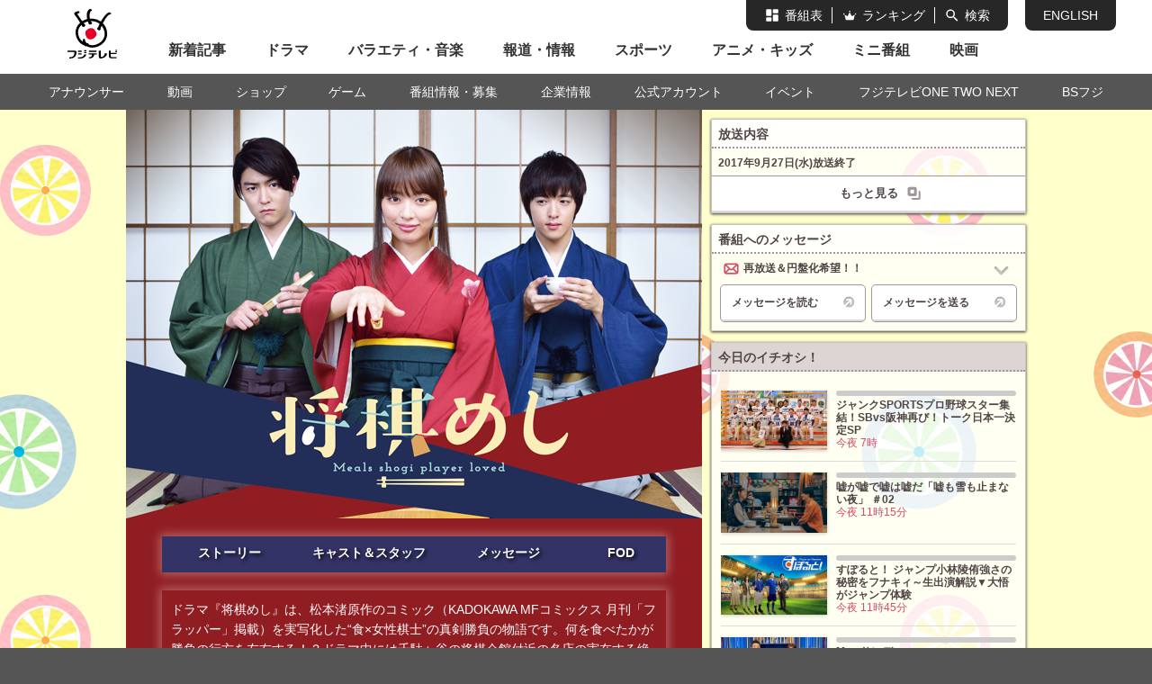

--- FILE ---
content_type: text/html
request_url: https://www.fujitv.co.jp/shogimeshi/
body_size: 9219
content:
<!DOCTYPE html>
<html lang="ja">
<head prefix="og: http://ogp.me/ns# fb: http://ogp.me/ns/fb# article: http://ogp.me/ns/article#">
<meta charset="UTF-8">
<!--↓制作者 head挿入・修正エリア-->
<!-- TODO: ViewPortを変更する場合は下記を修正してください -->
<meta name="viewport" content="width=device-width,initial-scale=1">

<!-- TODO: 番組独自のアイコンを設定する場合はファイルパスを変更してください -->
<link rel="apple-touch-icon" sizes="152x152" href="//www.fujitv.co.jp/s_cx/images/fuji.png">
<link rel="apple-touch-icon-precomposed" href="//www.fujitv.co.jp/s_cx/images/fuji.png">
<link rel="shortcut icon" href="//www.fujitv.co.jp/favicon.ico">

<!-- TODO:OGP -->
<meta name="twitter:card" content="summary" />
<meta property="og:title" content="将棋めし - フジテレビ" />
<meta property="og:type" content="article" />
<meta property="og:url" content="http://www.fujitv.co.jp/shogimeshi/index.html" />
<meta property="og:image" content="http://www.fujitv.co.jp/common/images/logo_ogp.png" />
<meta property="og:site_name" content="フジテレビ" />
<meta property="og:locale" content="ja_JP" />
<meta property="og:description" content="将棋めし - オフィシャルサイト。松本渚原作のコミック（KADOKAWA MFコミックス 月刊「フラッパー」掲載）を実写化した“食×女性棋士”の真剣勝負の物語です。" />

<!-- TODO: ページの説明文を記載してください -->
<meta name="description" content="将棋めし - オフィシャルサイト。松本渚原作のコミック（KADOKAWA MFコミックス 月刊「フラッパー」掲載）を実写化した“食×女性棋士”の真剣勝負の物語です。" />

<!-- TODO: キーワードを入力してください -->
<meta name="Keywords" content="将棋めし,フジテレビ,FOD,内田理央,上遠野太洸,稲葉友,猫田直,朝倉えりか,清瀬ひかり,伊藤正之,金田明夫,松本渚" />

<!-- TODO: タイトルを変更してください -->
<title>将棋めし - フジテレビ</title>
<link rel="stylesheet" href="css/style.css" />
<!--↑制作者 head挿入・修正エリア-->

<!-- フジテレビ共通設定 -->
<meta name="format-detection" content="telephone=no">
<link rel="stylesheet" type="text/css" href="//www.fujitv.co.jp/fp/css/fp.css" />
<script type="text/javascript" src="//www.fujitv.co.jp/js/fujimenu.js"></script>
<!-- フジテレビ共通設定 -->
</head>
<body>
<div id="cx_spContentsWrap">
<div id="cx_spContentsMain">
<script type="text/javascript">
writeFujimenu();
</script>
<div id="fp-wrap">
<div id="fp-contents">
<div id="fp-l">

<!--↓制作者 コンテンツ(左)エリア-->


<div id="contents"><!--contents-->

<div class="poster">
<img class="cx_imgProtect" src="photo/poster.jpg" width="640" height="454" border="0" alt="将棋めし" />
</div>

<div class="menuarea">
<div class="menubox">
<div class="menu_story">
<p><a href="story/index.html">ストーリー</a></p>
</div>
<div class="menu_cast-staff">
<p><a href="cast-staff/index.html">キャスト＆スタッフ</a></p>
</div>
<div class="menu_message">
<p><a href="message/index.html">メッセージ</a></p>
</div>
<div class="menu_fod">
<p><a href="http://fod.fujitv.co.jp/s/genre/drama/ser4c47/" target="_blank">FOD</a></p>
</div>
<div class="clear">
</div>
</div>
</div>

<div class="toparea">

<!--
<div class="top_present">
<div class="top_present_text">
<p>番組をご覧の皆様から抽選で<span class="strong">10名様</span>に主題歌を歌っているクレイジーケンバンドのベストアルバム<span class="strong">「CRAZY KEN BAND ALL TIME BEST ALBUM 愛の世界」</span>をプレゼントいたします。ご希望の方は注意事項にご同意の上、下記応募フォームに必要事項を記入してご応募ください。</p>
</div>
<div class="top_present_text2">
<p>※ご応募する前に必ず<a href="https://twitter.com/shogi_meshi" target="_blank">「将棋めし」の公式Twitter</a>をフォロー&リツイートして下さい。</p>
</div>
<div class="top_present_box">
<div class="top_present_photo">
<img class="cx_imgProtect" src="photo/top_present.jpg" width="440" height="375" border="0" alt="クレイジーケンバンド" />
</div>
</div>

<div class="top_present_btn">
<a href="https://s1.fujitv.co.jp/safe/shogimeshi/present/form02.html" target="_blank"><img class="cx_imgProtect" src="img/btn_present.jpg" width="250" height="100" border="0" alt="プレゼントに応募" /></a>
</div>
</div>
-->

<div class="top_caption">
<p class="caption">ドラマ『将棋めし』は、松本渚原作のコミック（KADOKAWA MFコミックス 月刊「フラッパー」掲載）を実写化した“食×女性棋士”の真剣勝負の物語です。何を食べたかが勝負の行方を左右する！？ドラマ中には千駄ヶ谷の将棋会館付近の名店の実在する絶品グルメの数々が登場するのも大きな見所です。カレー丼、ちらしにうな重・・・深夜の飯テロドラマに新たな作品が加わります。</p>
</div>

<!--
<div class="top_twitterarea">
<div class="tweet">
<a class="twitter-timeline" href="https://twitter.com/@shogi_meshi">Tweets by shogi_meshi</a> <script async src="//platform.twitter.com/widgets.js" charset="utf-8"></script>
</div>
</div>
-->

<div class="top_navarea">

<div class="top_navwrap">
<a href="http://fod.fujitv.co.jp/s/genre/drama/ser4c47/" target="_blank"><img class="cx_imgProtect" src="photo/nav_fod.jpg" width="500" height="122" border="0" alt="FOD" /></a>
</div>
</div><!--/top_navarea-->


<div class="top-whatsnew">

<div class="top-whatsnew-logo">
<img class="cx_imgProtect" src="img/logo-whatsnew.png" width="300" height="40" border="0" alt="what's new" />
</div>

<div class="top-whatsnew-tablebox">
<table class="top-whatsnew-table">
<tr>
<td class="day">2017.9.22</td>
<td class="news">9月27日（水）の最終食は26時から放送します。</td>
</tr>
<tr>
<td class="day">2017.9.20</td>
<td class="news">本日27時から『将棋めし』第7食を放送します。</td>
</tr>
<tr>
<td class="day">2017.9.18</td>
<td class="news">本日12時から『将棋めし』最終食を配信開始します。</td>
</tr>
<tr>
<td class="day">2017.9.13</td>
<td class="news">本日26時40分から『将棋めし』第6食を放送します。</td>
</tr>
<tr>
<td class="day">2017.9.11</td>
<td class="news">本日12時から『将棋めし』第7食を配信開始します。</td>
</tr>
<tr>
<td class="day">2017.9.6</td>
<td class="news">本日26時40分から『将棋めし』第5食を放送します。</td>
</tr>
<tr>
<td class="day">2017.9.4</td>
<td class="news">本日12時から『将棋めし』第6食を配信開始します。</td>
</tr>
<tr>
<td class="day">2017.8.29</td>
<td class="news">本日26時40分から関西テレビにて放送開始します。</td>
</tr>
<tr>
<td class="day">2017.8.28</td>
<td class="news">本日12時から『将棋めし』第5食を配信開始します。</td>
</tr>
<tr>
<td class="day">2017.8.23</td>
<td class="news">本日26時30分から『将棋めし』第4食を放送します。</td>
</tr>
<tr>
<td class="day">2017.8.21</td>
<td class="news">本日12時から『将棋めし』第4食を配信開始します。</td>
</tr>
<tr>
<td class="day">2017.8.16</td>
<td class="news">本日26時30分から『将棋めし』第3食を放送します。</td>
</tr>
<tr>
<td class="day">2017.8.14</td>
<td class="news">本日12時から『将棋めし』第3食を配信開始します。</td>
</tr>
<tr>
<td class="day">2017.8.9</td>
<td class="news">本日26時30分から『将棋めし』第2食を放送します。</td>
</tr>
<tr>
<td class="day">2017.8.7</td>
<td class="news">本日12時から『将棋めし』第2食を配信開始します。</td>
</tr>
<tr>
<td class="day">2017.8.2</td>
<td class="news">本日26時40分から『将棋めし』第1食放送開始します。</td>
</tr>
<tr>
<td class="day">2017.8.2</td>
<td class="news"><a href="http://fod.fujitv.co.jp/s/genre/drama/ser4c47/" target="_blank">FODでは毎週月曜12時～先行配信中です。</a></td>
</tr>
<tr>
<td class="day">2017.8.2</td>
<td class="news">『将棋めし』のオフィシャルサイトを公開しました。</td>
</tr>
</table>
</div>

</div><!--/top-whatsnew-->

</div><!--/toparea-->
</div><!--/contents-->

<!--↑制作者 コンテンツ(左)エリア-->

</div>
<div id="fp-r">
<script type="text/javascript">fujitv.loadOhpRight({fprScroll:true});</script>
</div>
</div>
</div>
<script type="text/javascript">
fujimenu.writeGbfooter();
</script>
</div>
</div>
<!--↓制作者 JavaScript記述エリア-->
<script type="text/javascript" src="//www.fujitv.co.jp/common/js/libs/jquery/jquery-2.1.4.min.js"></script>
<script type="text/javascript">
fujitv.addEventFunc(window, "load", function(){ fujitv.imgProtect(".cx_imgProtect"); });
fujitv.addPagetopBtn("#000000");
</script>
<!--↑制作者 JavaScript記述エリア-->
</body>
</html>


--- FILE ---
content_type: text/html
request_url: https://www.fujitv.co.jp/shogimeshi/_basic/resp/basic_goiken.html
body_size: 87
content:
<div class="boxmessage">
<h4>再放送＆円盤化希望！！</h4>
<p class="txt">再放送と円盤化をして欲しいです！！！お願いします！！！！！<br />
（女・）2019/08/08 14:46</p>
</div>


--- FILE ---
content_type: text/css
request_url: https://www.fujitv.co.jp/shogimeshi/css/style.css
body_size: 9550
content:
@charset "utf-8";

/* ====================================================
print style	
====================================================*/

@media print{
	body{display: none;}
}

body{
	font-family: "ヒラギノ角ゴ Pro W3", "Hiragino Kaku Gothic Pro", "メイリオ", Meiryo, Osaka, "ＭＳ Ｐゴシック", "MS PGothic", sans-serif;
	color: #fff;
}

#fp-wrap{
	background-image: url(../img/bg.png);
	background-repeat: repeat;
	background-position: center top;
	background-color: #ffc;
}

*{margin: 0px;
padding: 0px;}

/*---------------
スマホ用
-----------------*/

.cx_smartphoneview #fp-wrap{
	background-color: #ffc;
}

img {
	border-style: none;
}

a img {
	border-style: none;
}

a{
	color: #c36;
	text-decoration:none;
}

a:link{
	color: #336;
}

a:visited{                
	color: #336; 
}

a:hover{
	text-decoration: underline;
}

#contents .menuarea a:link{
	color: #fff;
}

#contents .menuarea a:visited{
	color: #fff;
}

#contents .menuarea a:hover{
	color: #fff;
	text-decoration: underline;
}

#contents .toparea a:hover img{
	opacity: 0.6;
	filter: alpha(opacity=60);
}

#contents .message_btn a:hover img{
	opacity: 0.6;
	filter: alpha(opacity=60);
}


/*---------------
margin
-----------------*/

.margin_10{
	width: 500px;
	height: 10px;
}

.margin_20{
	width: 500px;
	height: 20px;
}

/*---------------
contents
-----------------*/

#contents{
	width: 640px;
	margin: 0px auto 0 auto;
}

#contents .poster{
	width: 640px;
	height: 454px;
	margin: 0 auto 0 auto;
}

#contents .menuarea{
	width: 640px;
	background-color: rgba(144,29,34,1);
	margin: 0 auto 0 auto;
	padding-top: 20px;
	padding-bottom: 20px;
}

#contents .menubox{
	width: 560px;
	background-color: rgba(51,51,102,1);
	padding: 10px 0 10px 0;
	margin: 0 auto 0 auto;
	box-shadow: 0px 0px 10px 3px rgba(255,255,255,0.3);
}

#contents .menubox p{
	text-align: center;
	font-size: 14px;
	font-weight: bold;
	text-shadow: 2px 2px 4px #000;
}

#contents .menubox p.visit{
	color: rgba(144,29,34,1);
}

#contents .menu_story{
	width: 150px;
	height: 20px;
	float: left;
}

#contents .menu_cast-staff{
	width: 160px;
	height: 20px;
	float: left;
}

#contents .menu_message{
	width: 150px;
	height: 20px;
	float: left;
}

#contents .menu_fod{
	width: 100px;
	height: 20px;
	float: left;
}

#contents .toparea{
	width: 640px;
	background-color: rgba(144,29,34,1);
	margin: 0 auto 0 auto;
	padding-bottom: 20px;
}

#contents .top_present{
	width: 560px;
	margin: 0 auto 40px auto;
	padding-top: 20px ;
	padding-bottom: 20px ;
	box-shadow: 0px 0px 10px 3px rgba(255,255,255,0.3);
}

#contents .top_present_text{
	width: 520px;
	font-size: 14px;
	margin: 0 auto 10px auto;
}

#contents .top_present_text span.strong{
	font-weight: bold;
	color: #336;
}

#contents .top_present_text2{
	width: 520px;
	font-size: 12px;
	margin: 0 auto 10px auto;
}

#contents .top_present_box{
	width: 440px;
	margin: 20px auto 40px auto;
}

#contents .top_present_photo{
	width: 440px;
	height: 375px;
	box-shadow: 3px 3px 10px rgba(0,0,0,0.5);
}

#contents .top_present_btn{
	width: 250px;
	height: 100px;
	margin: 20px auto 10px auto;
	box-shadow: 0px 0px 10px 3px rgba(255,255,255,0.3);
}

#contents .top_caption{
	width: 560px;
	padding: 10px 0 10px 0;
	margin: 0 auto 40px auto;
	box-shadow: 0px 0px 10px 3px rgba(255,255,255,0.3);
}

#contents .top_caption p.caption{
	width: 540px;
	font-size:14px;
	line-height:22px;
	margin: 0 auto 0 auto;
}

#contents .top_twitterarea{
	width: 500px;
	padding: 30px;
	margin: 0 auto 40px auto;
	box-shadow: 0px 0px 10px 3px rgba(255,255,255,0.3);
}

#contents .top_twitterarea .tweet{
	width:500px;
	height:450px;
	overflow:auto;
	background-color: #fff;
	box-shadow: 3px 3px 10px rgba(0,0,0,0.5);
}

#contents .top_navarea{
	width: 500px;
	padding: 30px;
	margin: 0 auto 40px auto;
	box-shadow: 0px 0px 10px 3px rgba(255,255,255,0.3);
}

#contents .top_navwrap{
	width:500px;
	height:122px;
	margin:0 auto 0 auto;
	box-shadow: 3px 3px 10px rgba(0,0,0,0.5);
}

#contents .top_navbox1{
	width:240px;
	height:200px;
	float:left;
	box-shadow: 3px 3px 10px rgba(0,0,0,0.5);
}

#contents .top_navbox2{
	width:240px;
	height:200px;
	float:right;
	box-shadow: 3px 3px 10px rgba(0,0,0,0.5);
}




#contents .top-whatsnew{
	width: 520px;
	padding:20px;

	box-shadow:0px 0px 10px 3px rgba(255,255,255,0.3);
	margin: 0 auto 20px auto;
}

#contents .top-whatsnew-logo{
	width: 300px;
	height: 40px;
	margin: 0 auto 10px auto;
}

#contents .top-whatsnew-tablebox{
	width: 520px;
	height: 100px;

	overflow: auto;

}

#contents .top-whatsnew-table{
	width: 500px;
	font-size: 14px;
	line-height: 20px;
	overflow: auto;

}

#contents .top-whatsnew-table td.day{
	width: 80px;
	height: 30px;
	vertical-align: top;
}

#contents .top-whatsnew-table td.news{
	width: 420px;
	height: 30px;
	vertical-align: top;
}


/*---------------
cast-staff
-----------------*/

#contents .castarea{
	width: 640px;
	background-color: rgba(144,29,34,1);
	margin: 0 auto 0 auto;
	padding-bottom: 20px;
}


#contents .cast_box{
	width: 500px;
	padding: 30px;
	margin: 0 auto 40px auto;
	box-shadow: 0px 0px 10px 3px rgba(255,255,255,0.3);
}

#contents .cast_wrap{
	width:500px;
	margin:0 auto 20px auto;
}

#contents .cast_box1{
	width:220px;
	float:left;
}

#contents .cast_photo{
	width:200px;
	height:300px;
	box-shadow: 3px 3px 10px rgba(0,0,0,0.5);
}

#contents .cast_box2{
	width:280px;
	height:300px;
	float:right;
	box-shadow: 3px 3px 10px rgba(0,0,0,0.5);
}

#contents .cast_text{
	width:260px;
	font-size:12px;
	line-height:20px;
	margin:10px auto 10px auto;
}

#contents .cast_yaku{
	width:260px;
	color:#fff;
	font-size:14px;
	text-shadow: 2px 2px 4px #000;
	margin-left:20px;
}

#contents .cast_enja{
	width:260px;
	color:#fff;
	font-size:24px;
	text-shadow: 2px 2px 4px #000;
	margin-left:80px;
}

#contents .cast_etc{
	width: 500px;
	margin: 0 auto 0 auto;
	box-shadow: 3px 3px 10px rgba(0,0,0,0.5);
}

#contents .cast_commentarea{
	width: 500px;
	padding: 30px;
	margin: 0 auto 40px auto;
	box-shadow: 0px 0px 10px 3px rgba(255,255,255,0.3);
}

#contents .cast_comment{
	width: 500px;
	padding: 10px 0 10px 0;
	margin: 0 auto 0 auto;
	box-shadow: 3px 3px 10px rgba(0,0,0,0.5);
}

#contents .cast_comment p.commenthead{
	width: 460px;
	font-size: 14px;
	font-weight: bold;
	line-height: 30px;
	color: #336;
	margin: 0 auto 0 auto;
}

#contents .cast_comment p.comment{
	width: 460px;
	font-size: 12px;
	line-height: 22px;
	margin: 0 auto 10px auto;
}

#contents .cast_staffarea{
	width: 500px;
	padding: 30px;
	margin: 0 auto 40px auto;
	box-shadow: 0px 0px 10px 3px rgba(255,255,255,0.3);
}

#contents .cast_staff{
	width: 500px;
	margin: 0 auto 0 auto;
	box-shadow: 3px 3px 10px rgba(0,0,0,0.5);
}


/*---------------
story
-----------------*/

#contents .storyarea{
	width: 640px;
	background-color: rgba(144,29,34,1);
	margin: 0 auto 0 auto;
	padding-bottom: 20px;
}

#contents .story_box{
	width: 500px;
	padding: 30px;
	margin: 0 auto 40px auto;
	box-shadow: 0px 0px 10px 3px rgba(255,255,255,0.3);
}

#contents .story{
	width: 500px;
	padding: 10px 0 10px 0;
	margin: 0 auto 20px auto;
	box-shadow: 3px 3px 10px rgba(0,0,0,0.5);
}

#contents .story p.story_title{
	width: 460px;
	font-size: 16px;
	font-weight: bold;
	line-height: 30px;
	color: #336;
	margin: 0 auto 0 auto;
}

#contents .story p.story_text{
	width: 460px;
	font-size: 12px;
	line-height: 22px;
	margin: 0 auto 10px auto;
}

#contents .story_wrap{
	width:500px;
	margin:0 auto 0 auto;
}

#contents .story_box1{
	width:220px;
	height:150px;
	float:left;
	box-shadow: 3px 3px 10px rgba(0,0,0,0.5);
}

#contents .story_photo{
	width:220px;
	height:150px;
}

#contents .story_box2{
	width:260px;
	height:150px;
	float:right;
	box-shadow: 3px 3px 10px rgba(0,0,0,0.5);
}

#contents .story_today{
	width:240px;
	font-size: 16px;
	font-weight: bold;
	line-height: 30px;
	color: #336;
	margin: 10px auto 0 auto;
}

#contents .story_tenpo{
	width:240px;
	color:#fff;
	font-size:12px;
	line-height: 24px;
	margin: 0 auto 0 auto;
}


/*---------------
message
-----------------*/

#contents .messagearea{
	width: 640px;
	background-color: rgba(144,29,34,1);
	margin: 0 auto 0 auto;
	padding-bottom: 20px;
}

#contents .message_box{
	width: 500px;
	padding: 30px;
	margin: 0 auto 40px auto;
	box-shadow: 0px 0px 10px 3px rgba(255,255,255,0.3);
}

#contents .message_text{
	width: 500px;
	margin: 0 auto 20px auto;
}

#contents .message_text p.message_wait{
	width: 460px;
	font-size: 20px;
	font-weight: bold;
	text-shadow: 2px 2px 5px #336;
	text-align: center;
	color: #fff;
	margin: 0 auto 0 auto;
}

#contents .message_text2{
	width: 500px;
	font-size: 14px;
	margin: 0 auto 20px auto;
}

#contents .message_btn{
	width: 300px;
	height: 100px;
	box-shadow: 0px 0px 10px 3px rgba(255,255,255,0.3);
	margin: 0 auto 0 auto;
}

#contents .message_listbox{
	width: 540px;
	padding: 10px;
	margin: 0 auto 40px auto;
	box-shadow: 0px 0px 10px 3px rgba(255,255,255,0.3);
}

#contents .message_list{
	width: 540px;
	margin: 20px auto 10px auto;

}




/*---------------
回り込みクリア
-----------------*/

.clear{
	clear: both;
}




--- FILE ---
content_type: text/css
request_url: https://www.fujitv.co.jp/fp/css/fp.css
body_size: 906
content:
@charset "UTF-8";

/* fp-base */
body{ margin: 0px; padding: 0px; background-color:#555555; }
#fp-wrap{ width:100%; min-width: 1000px;}
#fp-contents{ width:1000px; margin:0 auto; }
#fp-contents:after { content: ""; display: block; clear: both;}
#fp-l{ width:640px; float:left;}
#fp-r{ width:350px; float:right; }

/* for smartPhone */
.cx_smartphoneview{ background-color:#FFFFFF;}
.cx_smartphoneview #fp-wrap{ min-width: 640px;}
.cx_smartphoneview #fp-contents{ width:640px; margin: 0 auto;}
.cx_smartphoneview #fp-l{ float:none; overflow: hidden;}
.cx_smartphoneview #fp-r{
	clear: both; float: none; margin: 0 auto; width: 350px;
	zoom: 1.72; overflow: hidden; -webkit-text-size-adjust: 200%;
}
.cx_smartphoneview #fp-rectangle{ display:none;}
.cx_smartphoneview #contents-s{ height:auto;} /* 謎 */

/* for touchDevice */
.cx_touchdevice a:hover,
.cx_touchdevice a:hover *{ opacity: 1!important;}

/* for legacy rectangle */
.fp-marginT20{ margin-top:20px;}

/* sp_switch */
body #fp-contents #fp-ftr{padding: 10px;}
body #fp-contents #fp-ftr #copyRight1{ text-align: left; padding: 0.5em 0;}
body #fp-contents #fp-ftr #copyRight2{ text-align: center;}
body #fp-contents #fp-ohp-sp_switch{ display: none;}
.cx_smartphoneview #fp-ftr{padding: 25px 0 15px; overflow: visible; font-size: 20px; -webkit-text-size-adjust: 100%;}
.cx_smartphoneview #fp-ohp-sp_switch,
.cx_smartphoneview #fp-bhp-sp_switch{
	display: block!important;	height: 72px; margin-bottom: 15px; overflow: hidden;
	background: -moz-linear-gradient(top,  #ffffff 1%, #f8f8f8 100%);
	background: -webkit-gradient(linear, left top, left bottom, color-stop(1%,#ffffff), color-stop(100%,#f8f8f8));
	box-shadow: 0px 2px 4px #222; -moz-box-shadow: 0px 2px 4px #222; -webkit-box-shadow: 0px 2px 4px #222;
	border-radius: 10px; -moz-border-radius: 10px; -webkit-border-radius: 10px;
}
.cx_smartphoneview #fp-ohp-sp_switch dl,
.cx_smartphoneview #fp-ohp-sp_switch dd,
.cx_smartphoneview #fp-bhp-sp_switch dl,
.cx_smartphoneview #fp-bhp-sp_switch dd{ padding: 0; margin: 0;}
.cx_smartphoneview #fp-ohp-sp_switch dt,
.cx_smartphoneview #fp-bhp-sp_switch dt{display: none;}
.cx_smartphoneview #fp-ohp-sp_switch dd ul,
.cx_smartphoneview #fp-bhp-sp_switch dd ul{ list-style-type: none; padding: 0; margin: 0;}
.cx_smartphoneview #fp-ohp-sp_switch dd ul li,
.cx_smartphoneview #fp-bhp-sp_switch dd ul li{
	width: 50%; height: 72px; line-height: 72px; padding: 0; margin: 0; float: left; font-size: 26px;
	-moz-box-sizing: border-box; -webkit-box-sizing: border-box; box-sizing: border-box;
}
.cx_smartphoneview #fp-ohp-sp_switch dd ul li:first-child,
.cx_smartphoneview #fp-bhp-sp_switch dd ul li:first-child{border-right: 2px solid #cbcbcb;}
.cx_smartphoneview #fp-ohp-sp_switch dd ul li a,
.cx_smartphoneview #fp-bhp-sp_switch dd ul li a{
	display: block; height: 72px; line-height: 72px; color: #666; text-align: center; text-decoration: none; font-weight: bold;
}
.cx_smartphoneview #fp-ohp-sp_switch dd ul li em,
.cx_smartphoneview #fp-bhp-sp_switch dd ul li em{
	display: block; height: 72px; line-height: 72px; background: #f1f1f1; color: #aaa; font-style: normal!important; font-size:26px; font-weight: normal; text-align: center;
}

#gbheader {
	display: none;
}


--- FILE ---
content_type: text/css
request_url: https://www.fujitv.co.jp/common/style/cx_ohpright_pc.css
body_size: 16869
content:
@charset "UTF-8";
/*
 *
 * cx_loadOhpRight styleSheet
 * author service@cx_bitstudio
 *
 */
/*
* twitter表示機能用CSS
*/
/* ------------------------------------------
  右エリアCSSリセット
------------------------------------------ */
#fp-bhp div, #fp-bhp form, #fp-bhp iframe, #fp-bhp span, #fp-bhp strong, #fp-bhp p, #fp-bhp img, #fp-bhp ul, #fp-bhp dl, #fp-bhp dt, #fp-bhp dd, #fp-bhp h2, #fp-bhp h3, #fp-bhp h4, #fp-bhp h5, #fp-bhp li, #fp-bhp table, #fp-bhp table td, #fp-bhp a, #fp-bhp-overlayWrap div, #fp-bhp-overlayWrap form, #fp-bhp-overlayWrap iframe, #fp-bhp-overlayWrap span, #fp-bhp-overlayWrap strong, #fp-bhp-overlayWrap p, #fp-bhp-overlayWrap img, #fp-bhp-overlayWrap ul, #fp-bhp-overlayWrap dl, #fp-bhp-overlayWrap dt, #fp-bhp-overlayWrap dd, #fp-bhp-overlayWrap h2, #fp-bhp-overlayWrap h3, #fp-bhp-overlayWrap h4, #fp-bhp-overlayWrap h5, #fp-bhp-overlayWrap li, #fp-bhp-overlayWrap table, #fp-bhp-overlayWrap table td, #fp-bhp-overlayWrap a {
  display: block;
  padding: 0;
  margin: 0;
  border: 0;
  outline: 0;
  position: static;
  width: auto;
  max-width: none;
  min-width: none;
  height: auto;
  max-height: none;
  min-height: none;
  color: #504545;
  font-size: 12px;
  font-weight: normal;
  line-height: 1.3;
  text-align: left;
  text-indent: 0;
  text-decoration: none;
  font-family: "Meiryo","\FF2D\FF33   \FF30\30B4\30B7\30C3\30AF","Hiragino Kaku Gothic Pro","arial",sans-serif;
  letter-spacing: normal;
  word-spacing: normal;
  vertical-align: baseline;
  list-style-type: none;
  float: none;
  background: none;
  overflow: hidden;
}

#fp-bhp a, #fp-bhp a:visited, #fp-bhp a:active, #fp-bhp a:hover, #fp-bhp-overlayWrap a, #fp-bhp-overlayWrap a:visited, #fp-bhp-overlayWrap a:active, #fp-bhp-overlayWrap a:hover {
  display: inline;
  color: #d94c63;
}

/* ------------------------------------------
  共通画像の読み込み
------------------------------------------ */
#fp-bhp #fp-bhp-presentTopLink span,
#fp-bhp #fp-bhp-infoNav li .fp-bhpMainLink,
#fp-bhp .fp-list01 > div h4,
#fp-bhp .fp-list01 > .open h4,
#fp-bhp .fp-list01 > div h4 span,
#fp-bhp #fp-bhp-repeatprogram div a strong,
#fp-bhp #fp-bhp-overlayBtn a strong,
#fp-bhp .fp-linkBtns li a {
  background-image: url("/common/images/ohpimages.png");
  background-size: 35px 784px;
  -moz-background-size: 35px 784px;
  -webkit-background-size: 35px 784px;
  background-repeat: no-repeat;
}

/* ------------------------------------------
  レイアウト共通設定
------------------------------------------ */
#fp-bhp {
  display: block !important;
  padding: 10px 0 20px;
}

#fp-bhp #fp-bhp-main {
  overflow: visible;
}

#fp-bhp .fp-bhpblockPc {
  width: 348px;
  border: 1px solid #c9c2c2;
  margin-bottom: 12px;
  overflow: hidden;
  box-shadow: 0px 1px 3px #333;
  -moz-box-shadow: 0px 1px 3px #333;
  -webkit-box-shadow: 0px 1px 3px #333;
  background: white;
  background: rgba(255, 255, 255, 0.75);
}

#fp-bhp .fp-bhpblockPc h2 {
  width: 348px;
  height: 30px;
  line-height: 32px;
  margin-bottom: 9px;
  border-bottom: 2px dotted #a09699;
  font-size: 14px;
  font-weight: bold;
  text-indent: 0.5em;
  background: white;
  background: rgba(255, 255, 255, 0.7);
}

#fp-bhp .fp-bhpradiusPc {
  border: 1px solid #9d999a;
  background: #fff;
  border-radius: 5px;
  -moz-border-radius: 5px;
  -webkit-border-radius: 5px;
  overflow: hidden;
}

#fp-bhp .fp-list01 {
  padding: 0 9px 9px 9px;
}

#fp-bhp .fp-list01 > div {
  padding-bottom: 7px;
  margin-bottom: 7px;
  border-bottom: 1px solid #b9adb1;
}

#fp-bhp .fp-list01 > div h4 {
  cursor: pointer;
  padding-right: 30px;
  background-position: right -407px;
}

#fp-bhp .fp-list01 > div h4 span {
  display: block;
  padding-left: 26px;
  font-weight: bold;
}

#fp-bhp .fp-list01 > div:last-child {
  padding: 0;
  margin: 0;
  border: none;
}

#fp-bhp .fp-list01 > .open h4 {
  padding-bottom: 7px;
  border-bottom: 1px dotted #a09699;
  background-position: right -310px;
}

#fp-bhp .fp-list02 {
  padding: 0 9px 9px 9px;
}

#fp-bhp .fp-list02 li {
  padding-left: 15px;
  margin-bottom: 7px;
  background: url([data-uri]) 3px 2px no-repeat;
}

#fp-bhp .fp-list02 li:last-child {
  margin-bottom: 0;
}

#fp-bhp .fp-linkBtns {
  padding: 0 9px;
  overflow: hidden;
}

#fp-bhp .fp-linkBtns li {
  width: 160px;
  float: right;
  height: 40px;
  margin-bottom: 9px;
  font-size: 13px;
}

#fp-bhp .fp-linkBtns li a {
  display: block;
  width: 160px;
  margin-bottom: 9px;
  height: 38px;
  border-bottom: 2px solid #d9d9d9;
  background-position: right -444px;
  border-radius: 4px;
  -moz-border-radius: 4px;
  -webkit-border-radius: 4px;
}

#fp-bhp .fp-linkBtns li a:hover {
  filter: alpha(opacity=75);
  -moz-opacity: 0.75;
  opacity: 0.75;
}

#fp-bhp .fp-linkBtns li a span {
  display: block;
  width: 160px;
  height: 38px;
  line-height: 38px;
  text-align: left;
  font-weight: bold;
  color: #504545;
  text-indent: 1em;
}

#fp-bhp .fp-linkBtns li:nth-child(odd) {
  float: left;
}

#fp-bhp .fp-bhp-freespace {
  display: none;
  width: 350px;
  border: none;
}

#fp-bhp .fp-bhp-freespace > div {
  border: 1px solid #c9c2c2;
}

#fp-bhp .fp-bhp-freespace > div > div {
  padding: 0 9px 9px 9px;
}

/* ------------------------------------------
  右エリア各要素
------------------------------------------ */
/* fp-bhp-rectangle */
#fp-bhp #fp-bhp-rectangle {
  min-height: 250px;
  width: 350px;
  border: none;
}

#fp-bhp #fp-bhp-rectangle iframe {
  height: 250px;
  width: 350px;
}

/* fp-bhp-infoNav */
#fp-bhp #fp-bhp-infoNav {
  width: 328px;
  margin: 0 auto 9px;
}

#fp-bhp #fp-bhp-infoNav li {
  width: 328px;
  border-bottom: 1px solid #a09699;
  min-height: 46px;
  position: relative;
}

#fp-bhp #fp-bhp-infoNav li:last-child {
  border: none;
}

#fp-bhp #fp-bhp-infoNav li:last-child a {
  border-radius: 4px;
  -moz-border-radius: 4px;
  -webkit-border-radius: 4px;
}

#fp-bhp #fp-bhp-infoNav li .fp-bhpMainLink {
  display: block;
  width: 328px;
  min-height: 44px;
  border-bottom: 2px solid #d9d9d9;
  background-position: right -345px;
}

#fp-bhp #fp-bhp-infoNav li .fp-bhpMainLink:hover {
  filter: alpha(opacity=75);
  -moz-opacity: 0.75;
  opacity: 0.75;
}

#fp-bhp #fp-bhp-infoNav li .fp-bhpMainLink span {
  display: table-cell;
  width: 238px;
  height: 44px;
  padding: 0 30px 0 60px;
  vertical-align: middle;
  font-size: 13px;
  font-weight: bold;
  color: #d94c63;
  text-decoration: none;
  background-size: 33px 33px !important;
  -webkit-background-size: 33px 33px !important;
  background-position: 13px center !important;
  background-repeat: no-repeat !important;
}

#fp-bhp #fp-bhp-infoNav #fp-bhp-presentTop {
  display: none;
}

#fp-bhp #fp-bhp-infoNav #fp-bhp-presentTop span {
  background-size: 35px 700px !important;
  -moz-background-size: 35px 700px !important;
  -webkit-background-size: 35px 700px !important;
  background-position: 13px -28px !important;
}

#fp-bhp #fp-bhp-infoNav #fp-bhp-presentTop a.close {
  background-position: right -393px;
}

#fp-bhp #fp-bhp-infoNav #fp-bhp-presentTop a.open {
  background-position: right -296px;
}

#fp-bhp #fp-bhp-infoNav #fp-bhp-presentTop #fp-bhp-presentTopContents {
  padding: 7px 7px 0;
  border-top: 1px solid #a09699;
}

#fp-bhp #fp-bhp-infoNav #fp-bhp-presentTop #fp-bhp-presentTopContents p.txt, #fp-bhp #fp-bhp-infoNav #fp-bhp-presentTop #fp-bhp-presentTopContents p.apply {
  margin-bottom: 7px;
}

#fp-bhp #fp-bhp-infoNav #fp-bhp-presentTop #fp-bhp-presentTopContents p.apply {
  background: #fffee6;
  padding: 7px;
  border: 1px solid #e4d6c2;
}

#fp-bhp #fp-bhp-infoNav #fp-bhp-presentTop #fp-bhp-presentTopContents p.apply a {
  font-weight: bold;
}

#fp-bhp #fp-bhp-infoNav #fp-bhp-presentTop #fp-bhp-presentTopContents p.txt a {
  color: inherit;
}

#fp-bhp #fp-bhp-infoNav #fp-bhp-presentTop #fp-bhp-presentTopContents p.imgleft {
  float: left;
  margin: 0 7px 7px 0;
}

#fp-bhp #fp-bhp-infoNav #fp-bhp-presentTop #fp-bhp-presentTopContents p a {
  text-decoration: underline;
}

#fp-bhp #fp-bhp-infoNav .banner5qr a.close {
  background-position: right -393px;
}

#fp-bhp #fp-bhp-infoNav .banner5qr a.open {
  background-position: right -296px;
}

#fp-bhp #fp-bhp-infoNav .fp-bhpBannerQR {
  padding: 7px 7px 0;
  border-top: 1px solid #a09699;
}

#fp-bhp #fp-bhp-infoNav .fp-bhpBannerQR p.txt {
  padding: 7px 7px 0 0;
}

#fp-bhp #fp-bhp-infoNav .fp-bhpBannerQR p.txt a {
  line-height: 2em;
  text-decoration: underline;
}

#fp-bhp #fp-bhp-infoNav .fp-bhpBannerQR p.imgleft {
  float: left;
  margin: 0 7px 7px 0;
}

/* fp-bhp-repeatprogram fp-bhp-infomain 共通最下部ボタン */
#fp-bhp #fp-bhp-overlayBtn, #fp-bhp #fp-bhp-repeatprogram div {
  height: 40px;
  border-top: 1px solid #a09699;
  background: #fff;
  clear: both;
}

#fp-bhp #fp-bhp-overlayBtn a, #fp-bhp #fp-bhp-repeatprogram div a {
  display: block;
  height: 38px;
  border-bottom: 2px solid #d9d9d9;
  color: #504545;
}

#fp-bhp #fp-bhp-overlayBtn a:hover, #fp-bhp #fp-bhp-repeatprogram div a:hover {
  filter: alpha(opacity=75);
  -moz-opacity: 0.75;
  opacity: 0.75;
}

#fp-bhp #fp-bhp-overlayBtn a strong, #fp-bhp #fp-bhp-repeatprogram div a strong {
  width: 135px;
  height: 38px;
  margin: 0 auto;
  line-height: 38px;
  text-align: center;
  font-weight: bold;
  font-size: 13px;
}

/* fp-bhp-repeatprogram */
#fp-bhp #fp-bhp-repeatprogram {
  display: none;
}

#fp-bhp #fp-bhp-repeatprogram div a strong {
  background-position: right -444px;
}

#fp-bhp #fp-bhp-repeatprogram ul li {
  padding: 0 7px 7px 7px;
}

/* fp-bhp-infomain */
#fp-bhp #fp-bhp-infomain .nextoatitle, #fp-bhp #fp-bhp-infomain .prevoabar, #fp-bhp #fp-bhp-infomain .oachangetext, #fp-bhp #fp-bhp-infomain .nextoadate, #fp-bhp #fp-bhp-infomain .nextoadate_noinfo, #fp-bhp #fp-bhp-infomain .prevoadate, #fp-bhp #fp-bhp-infomain .prevoatitle {
  margin: 0px 7px 7px;
  font-weight: bold;
  font-size: 13px;
}

#fp-bhp #fp-bhp-infomain .nextoadate_noinfo {
  font-size: 11.5px;
}

#fp-bhp #fp-bhp-infomain .prevoatitle {
  padding-bottom: 7px;
  font-weight: normal;
  border-bottom: 1px dotted #a09699;
}

#fp-bhp #fp-bhp-infomain .nextoadate span, #fp-bhp #fp-bhp-infomain .prevoabar {
  height: 24px;
  line-height: 24px;
  color: #fff;
  text-indent: 0.5em;
  border-radius: 5px;
  -moz-border-radius: 5px;
  -webkit-border-radius: 5px;
}

#fp-bhp #fp-bhp-infomain .oachangetext {
  overflow: visible;
  color: #d94c63;
  border-bottom: 1px solid #9b9798;
  padding-bottom: 5px;
}

#fp-bhp #fp-bhp-infomain .nextoadate span {
  background: #dc4a61;
  font-weight: bold;
  font-size: 13px;
}

#fp-bhp #fp-bhp-infomain .prevoabar {
  background: #504545;
}

#fp-bhp #fp-bhp-infomain .overview,
#fp-bhp #fp-bhp-infomain .nextOverview {
  margin: 0px 7px 7px 7px;
  line-height: 1.4;
  color: #5e5151;
  font-size: 11.5px;
}

#fp-bhp #fp-bhp-infomain .nextOverview {
  padding-top: 7px;
  border-top: 1px dotted #5e5151;
}

#fp-bhp #fp-bhp-infomain .moviedisplay {
  float: left;
  width: 167px;
  margin-right: 0;
}

#fp-bhp #fp-bhp-player {
  width: 160px;
  height: 90px;
  margin: 0 0 7px 7px;
  float: left;
}

#fp-bhp #fp-bhp-player a {
  display: block;
  position: absolute;
  background: #000;
}

#fp-bhp #fp-bhp-player a:hover {
  filter: alpha(opacity=70);
  -moz-opacity: 0.70;
  opacity: 0.70;
}

#fp-bhp #fp-bhp-player a img {
  width: 160px;
  height: 90px;
}

#fp-bhp #fp-bhp-player .playBtn {
  position: absolute;
  top: 0;
  left: 0;
}

#fp-bhp #fp-bhp-moreoadate {
  margin: 0 7px 7px;
  clear: both;
  border-radius: 5px;
  -moz-border-radius: 5px;
  -webkit-border-radius: 5px;
}

#fp-bhp #fp-bhp-moreoadate h5 {
  font-size: 13px;
  height: 25px;
  line-height: 25px;
  text-indent: 0.5em;
  color: #fff;
  font-weight: bold;
  background: rgba(120, 120, 100, 0.7);
}

#fp-bhp #fp-bhp-moreoadate ul {
  padding: 3px 7px 7px 7px;
  background: rgba(220, 220, 220, 0.7);
}

#fp-bhp #fp-bhp-moreoadate ul li {
  padding-top: 5px;
}

#fp-bhp #fp-bhp-overlayBtn a strong {
  background-position: right -485px;
}

/* fp-bhp-player-completeHtml */
#fp-bhp-player-completeHtml {
  position: relative;
}

#fp-bhp-player-completeHtml img {
  width: 480px;
  height: 270px;
}

#fp-bhp-player-completeHtml #fp-bhp-player-completeHtmlCover {
  width: 480px;
  height: 270px;
  position: absolute;
  top: 0;
  left: 0;
  background: #000;
  filter: alpha(opacity=70);
  -moz-opacity: 0.70;
  opacity: 0.70;
}

#fp-bhp-player-completeHtml a {
  width: 118px;
  height: 118px;
  position: absolute;
  text-indent: -9999px;
}

#fp-bhp-player-completeHtml a.replay {
  top: 75px;
  left: 100px;
  background: url("/common/images/doga_btn_replay.png") left top no-repeat;
  background-size: 118px 236px;
  -moz-background-size: 118px 236px;
  -webkit-background-size: 118px 236px;
}

#fp-bhp-player-completeHtml a.moreShow {
  top: 75px;
  left: 262px;
  background: url("/common/images/doga_btn_link.png") left top no-repeat;
  background-size: 118px 236px;
  -moz-background-size: 118px 236px;
  -webkit-background-size: 118px 236px;
}

#fp-bhp-player-completeHtml a:hover {
  background-position: 0px -118px;
}

/* fp-bhp-present */
#fp-bhp #fp-bhp-present .boxattention p, #fp-bhp #fp-bhp-present .boxattention img {
  display: none;
}

#fp-bhp #fp-bhp-present .open p, #fp-bhp #fp-bhp-present .open img {
  display: block;
}

#fp-bhp #fp-bhp-present p.txt, #fp-bhp #fp-bhp-present p.apply {
  margin-top: 7px;
}

#fp-bhp #fp-bhp-present p.apply {
  background: #fffee6;
  padding: 7px;
  border: 1px solid #e4d6c2;
  clear: both;
  -webkit-border-radius: 5px;
  border-radius: 5px;
}

#fp-bhp #fp-bhp-present p.apply a {
  font-weight: bold;
}

#fp-bhp #fp-bhp-present p.apply.not-available {
  background: #d5d5d5;
  border: 1px solid #9d999a;
}

#fp-bhp #fp-bhp-present p.txt a {
  color: inherit;
}

#fp-bhp #fp-bhp-present p a {
  text-decoration: underline;
}

#fp-bhp #fp-bhp-present .boxattention img, #fp-bhp #fp-bhp-present .boxattention .imgleft {
  float: left;
  padding: 7px 7px 7px 0;
}

#fp-bhp #fp-bhp-presentContents h4 span {
  background-position: -5px -232px;
}

/* fp-bhp-twitter */
#fp-bhp #fp-bhp-twitterContents #twitterHeader {
  border-bottom: 1px solid #ddd;
  padding: 0 9px 9px 9px;
}

#fp-bhp #fp-bhp-twitterContents #twitterHeader a {
  font-weight: bold;
  font-size: 13px;
}

#fp-bhp #fp-bhp-twitterContents #twitterHeader a.left {
  float: left;
}

#fp-bhp #fp-bhp-twitterContents #twitterHeader a.right {
  float: right;
  text-decoration: underline;
}

#fp-bhp #fp-bhp-twitterContents #twitterDetail {
  height: 225px;
  overflow-y: auto;
  /* ======================================*/
  /* ======================================*/
  /*
			.muttersWrap{
				.mutters{
					padding: 8px; border-bottom: 1px solid #ddd;
					.thn{
						width: 38px; float: left;
						img{ width: 32px; height: 32px;}
					}
					.nam{
						height: 30px; padding-top: 3px; line-height: 1.2; float: left;
						a{ font-weight: bold; color: #333; text-decoration: none;}
						span{ color:#707070; font-weight: normal;}
					}
					.twlogo{
						width:14px; height: 12px; float: right; margin-top: 2px;
						background: url([data-uri]) no-repeat;
					}
					.spouting{
						.txt{ clear: both; padding: 7px 0; line-height: 1.2;}
						.image{
							padding-bottom: 7px;
							img{ max-width:100%;}
						}
						.twFunc{
							padding-top: 7px; float: right; text-align: center;
							li{
								display: inline-block; margin-left: 10px; list-style-type: none;
								a{ color:#707070; font-weight: normal; font-size: 12px; text-decoration: underline;}
							}
						}
					}
					.tim{ padding-top: 7px; color:#707070; font-weight: normal; float:left;}
				}

				.more, .endlink{
					a{
						display: block; padding: 12px 5px; line-height: 1.2;
						background: #fff;
						text-decoration: none; text-align: center;
						span{display: inline; font-weight: bold; font-size: 13px; color:#333!important;}
					}
				}
			}
			*/
}

#fp-bhp #fp-bhp-twitterContents #twitterDetail .muttersWrap {
  font-size: 13px;
  color: #333;
  font-family: "\30E1\30A4\30EA\30AA", "Meiryo", "\30D2\30E9\30AE\30CE\89D2\30B4   Pro W3", "Hiragino Kaku Gothic Pro", Osaka, "\FF2D\FF33   \FF30\30B4\30B7\30C3\30AF", "MS PGothic", Sans-Serif;
  /* 上書きするスタイル */
}

#fp-bhp #fp-bhp-twitterContents #twitterDetail .muttersWrap * {
  padding: 0;
  margin: 0;
}

#fp-bhp #fp-bhp-twitterContents #twitterDetail .muttersWrap .mutters {
  padding: 8px;
  overflow: hidden;
  border-bottom: 1px solid #ddd;
}

#fp-bhp #fp-bhp-twitterContents #twitterDetail .muttersWrap .mutters .thn {
  width: 38px;
  float: left;
}

#fp-bhp #fp-bhp-twitterContents #twitterDetail .muttersWrap .mutters .thn img {
  display: block;
  width: 32px;
  height: 32px;
}

#fp-bhp #fp-bhp-twitterContents #twitterDetail .muttersWrap .mutters .nam {
  height: 30px;
  padding-top: 3px;
  line-height: 1.2;
  float: left;
}

#fp-bhp #fp-bhp-twitterContents #twitterDetail .muttersWrap .mutters .nam a {
  font-weight: bold;
  color: #333;
  text-decoration: none;
}

#fp-bhp #fp-bhp-twitterContents #twitterDetail .muttersWrap .mutters .nam span {
  display: block;
  color: #707070;
  font-weight: normal;
}

#fp-bhp #fp-bhp-twitterContents #twitterDetail .muttersWrap .mutters .twlogo {
  display: block;
  width: 14px;
  height: 12px;
  float: right;
  margin-top: 2px;
  background: url([data-uri]) no-repeat;
}

#fp-bhp #fp-bhp-twitterContents #twitterDetail .muttersWrap .mutters .spouting .txt {
  clear: both;
  padding: 7px 0;
  line-height: 1.2;
}

#fp-bhp #fp-bhp-twitterContents #twitterDetail .muttersWrap .mutters .spouting .txt a {
  color: #06c;
}

#fp-bhp #fp-bhp-twitterContents #twitterDetail .muttersWrap .mutters .spouting .image {
  padding-bottom: 7px;
}

#fp-bhp #fp-bhp-twitterContents #twitterDetail .muttersWrap .mutters .spouting .image img {
  display: block;
  max-width: 100%;
  margin-top: 10px;
}

#fp-bhp #fp-bhp-twitterContents #twitterDetail .muttersWrap #fp-bhp .mutters .spouting .image img {
  display: block;
  max-width: 100%;
  margin-top: 10px;
}

#fp-bhp #fp-bhp-twitterContents #twitterDetail .muttersWrap .mutters .spouting .video {
  padding-bottom: 7px;
  position: relative;
}

#fp-bhp #fp-bhp-twitterContents #twitterDetail .muttersWrap .mutters .spouting .video a img {
  display: block;
  max-width: 100%;
}

#fp-bhp #fp-bhp-twitterContents #twitterDetail .muttersWrap .mutters .spouting .video a:after {
  content: "";
  display: block;
  position: absolute;
  top: 0;
  left: 0;
  width: 100%;
  height: 100%;
  background: url([data-uri]) center center no-repeat;
}

#fp-bhp #fp-bhp-twitterContents #twitterDetail .muttersWrap .mutters .spouting .video a:hover {
  opacity: 0.8;
}

#fp-bhp #fp-bhp-twitterContents #twitterDetail .muttersWrap .mutters .spouting .anime {
  padding-bottom: 7px;
}

#fp-bhp #fp-bhp-twitterContents #twitterDetail .muttersWrap .mutters .spouting .anime img {
  display: block;
  max-width: 100%;
}

#fp-bhp #fp-bhp-twitterContents #twitterDetail .muttersWrap .mutters .tim {
  display: block;
  padding-top: 7px;
  color: #707070;
  font-weight: normal;
  float: left;
}

#fp-bhp #fp-bhp-twitterContents #twitterDetail .muttersWrap .mutters .spouting .twFunc {
  padding-top: 7px;
  float: right;
  text-align: center;
}

#fp-bhp #fp-bhp-twitterContents #twitterDetail .muttersWrap .mutters .spouting .twFunc li {
  display: inline-block;
  margin-left: 10px;
  list-style-type: none;
}

#fp-bhp #fp-bhp-twitterContents #twitterDetail .muttersWrap .mutters .spouting .twFunc li a {
  color: #707070;
  font-weight: normal;
  font-size: 12px;
}

#fp-bhp #fp-bhp-twitterContents #twitterDetail .muttersWrap .more a,
#fp-bhp #fp-bhp-twitterContents #twitterDetail .muttersWrap .endlink a {
  display: block;
  padding: 12px 5px;
  line-height: 1.2;
  background: #eee;
  color: #333;
  text-decoration: none;
  text-align: center;
}

#fp-bhp #fp-bhp-twitterContents #twitterDetail .muttersWrap .more a span,
#fp-bhp #fp-bhp-twitterContents #twitterDetail .muttersWrap .endlink a span {
  text-align: center;
}

#fp-bhp #fp-bhp-twitterContents #twitterDetail .muttersWrap .mutters .spouting .txt a {
  /*display: inline;*/
  color: #d94c63;
}

/* fp-bhp-links */
#fp-bhp #fp-bhp-links {
  overflow: visible;
}

#fp-bhp #fp-bhp-links > div {
  overflow: visible;
  display: table;
}

#fp-bhp #fp-bhp-links ul, #fp-bhp #fp-bhp-links li {
  overflow: visible;
}

#fp-bhp #fp-bhp-links ul {
  width: 330px;
  display: table-cell;
}

#fp-bhp #fp-bhp-links li {
  position: relative;
}

#fp-bhp #fp-bhp-links .fb {
  background: #405fb3;
}

#fp-bhp #fp-bhp-links .fb a {
  border-color: #365198;
  background-position: left -529px;
}

#fp-bhp #fp-bhp-links .tw {
  background: #000;
}

#fp-bhp #fp-bhp-links .tw a {
  border-color: #000;
  background-position: left -570px;
}

#fp-bhp #fp-bhp-links .line {
  background: #00C300;
}

#fp-bhp #fp-bhp-links .line a {
  border-color: #31a20e;
  background-position: left -613px;
}

#fp-bhp #fp-bhp-links .instagram {
  background: #c5309e;
}

#fp-bhp #fp-bhp-links .instagram a {
  background-position: left -656px;
  border-color: #8c0a6a;
}

#fp-bhp #fp-bhp-links .tiktok {
  background: #00d4cb;
}

#fp-bhp #fp-bhp-links .tiktok a {
  border-color: #00a9a2;
  background-position: left -699px;
}

#fp-bhp #fp-bhp-links .youtube {
  background: #f00;
}

#fp-bhp #fp-bhp-links .youtube a {
  border-color: #f00;
  background-position: left -742px;
}

#fp-bhp #fp-bhp-links .fb a, #fp-bhp #fp-bhp-links .tw a, #fp-bhp #fp-bhp-links .line a, #fp-bhp #fp-bhp-links .instagram a, #fp-bhp #fp-bhp-links .tiktok a, #fp-bhp #fp-bhp-links .youtube a {
  height: 39px;
}

#fp-bhp #fp-bhp-links .fb a span, #fp-bhp #fp-bhp-links .tw a span, #fp-bhp #fp-bhp-links .line a span, #fp-bhp #fp-bhp-links .instagram a span, #fp-bhp #fp-bhp-links .tiktok a span, #fp-bhp #fp-bhp-links .youtube a span {
  text-indent: 2.4em;
  color: #fff;
}

#fp-bhp #fp-bhp-links #fp-qr-mobile, #fp-bhp #fp-bhp-links #fp-qr-line {
  position: absolute;
  display: none;
  background: #333;
  padding: 5px;
  overflow: visible;
  zoom: 1;
  box-shadow: 0px 1px 3px #333;
  -moz-box-shadow: 0px 1px 3px #333;
  -webkit-box-shadow: 0px 1px 3px #333;
}

#fp-bhp #fp-bhp-links #fp-qr-mobile {
  top: -107px;
  left: 30px;
}

#fp-bhp #fp-bhp-links #fp-qr-line {
  top: -152px;
  left: 8px;
}

#fp-bhp #fp-bhp-links #fp-qr-mobile span, #fp-bhp #fp-bhp-links #fp-qr-line span {
  display: block;
  background: #333;
  width: 7px;
  height: 7px;
  position: absolute;
  bottom: -4px;
  left: 50%;
  -webkit-transform: rotate(-45deg);
  -ms-transform: rotate(-45deg);
  transform: rotate(-45deg);
}

/* fp-bhp-msg */
#fp-bhp #fp-bhp-msg .boxmessage p {
  display: none;
}

#fp-bhp #fp-bhp-msg .open p {
  display: block;
}

#fp-bhp #fp-bhp-msg .fp-list01 {
  padding-bottom: 10px;
}

#fp-bhp #fp-bhp-msg p.txt {
  margin-top: 7px;
}

#fp-bhp #fp-bhp-msg h4 span {
  background-position: -5px -161px;
}

/* fp-bhp-genreNews */
#fp-bhp #fp-bhp-genreNews h2 {
  background: #dcd5d4;
}

#fp-bhp #fp-bhp-genreNews a {
  color: #504545;
}

#fp-bhp #fp-bhp-genreNews a span:hover {
  text-decoration: underline;
}

/* fp-bhp-ichioshi */
#fp-bhp #fp-bhp-ichioshi h2 {
  background: #dcd5d4;
}

#fp-bhp #fp-bhp-ichioshi div ul li {
  margin-left: 10px;
  margin-right: 10px;
  border-bottom: 1px solid #dcdcdc;
}

#fp-bhp #fp-bhp-ichioshi div ul li:last-child {
  border-bottom: none;
}

#fp-bhp #fp-bhp-ichioshi div ul li a dl {
  padding: 12px 0 2px 0;
}

#fp-bhp #fp-bhp-ichioshi div ul li a dl .thum {
  width: 118px;
  height: auto;
  overflow: hidden;
  -ms-box-shadow: 0px 1px 4px rgba(0, 0, 0, 0.2);
  -webkit-box-shadow: 0px 1px 4px rgba(0, 0, 0, 0.2);
  box-shadow: 0px 1px 4px rgba(0, 0, 0, 0.2);
  margin: 0 10px 10px 0;
  float: left;
}

#fp-bhp #fp-bhp-ichioshi div ul li a dl .thum img {
  width: 118px;
  height: auto;
  border: none;
}

#fp-bhp #fp-bhp-ichioshi div ul li a dl dt .catch {
  background: #ccc none repeat scroll 0 0;
  color: #000;
  font-size: 12px;
  line-height: 1.2;
  margin: 0 0 3px;
  padding: 3px 5px;
  -webkit-border-radius: 5px;
  border-radius: 5px;
}

#fp-bhp #fp-bhp-ichioshi div ul li a dl dt .ttl {
  color: #504545;
  font-weight: bold;
  font-size: 12px;
  margin: 1px 0 0;
  line-height: 1.2;
}

#fp-bhp #fp-bhp-ichioshi div ul li a dl dt .oatime {
  font-size: 12px;
  color: #d94c63;
}

#fp-bhp #fp-bhp-ichioshi a {
  color: #504545;
}

#fp-bhp #fp-bhp-ichioshi a span:hover {
  text-decoration: underline;
}

/* fp-bhp-recommend */
#fp-bhp #fp-bhp-recommend {
  display: none;
  /*
		h2{ background: #dcd5d4;}
		h3{ display: none;}
		.cxsea_simple{
			height: 187px; margin: 0 9px;
			dl{
				width: 160px; float: right;
				&:nth-child(odd){ float: left;}
				&:nth-child(3),&:nth-child(4){display: none;}
				dt{
					display: table; width: 160px; height: 120px; margin-bottom: 7px;
					a{ display: table-cell!important; vertical-align: middle; width: 160px; height: 120px;}
					img{display: block; width: 100%; height: auto;}
				}
				dd{
					strong{
						a{
							color: #504545;
							font-weight: bold;
							&:hover{ text-decoration: underline;}
						}
					}
					.cxsea_parts_programinfo {
						img{ display: none;}
						span{ color: #d94c63;}
					}
				}
			}
		}
		*/
}

/* fp-bhp-rightBottomSocial */
#fp-bhp #fp-bhp-rightBottomSocial {
  height: 38px;
  margin: 0 auto;
  padding-top: 5px;
}

#fp-bhp #fp-bhp-rightBottomSocial p {
  width: 148px;
  height: 36px;
  line-height: 36px;
  float: left;
  position: relative;
  border: 1px solid #c9c2c2;
  font-size: 13px;
  font-weight: bold;
  text-align: center;
  background: #fff;
  overflow: visible;
}

#fp-bhp #fp-bhp-rightBottomSocial #spsocial {
  padding-left: 28px;
}

#fp-bhp #fp-bhp-rightBottomSocial #spsocial .cxsocial_line {
  display: none;
}

#fp-bhp #fp-bhp-rightBottomSocial #spsocial img {
  width: 38px;
  height: 38px;
}

#fp-bhp #fp-bhp-rightBottomSocial #spsocial .cxsocial_mixi img {
  width: 36px;
  height: 36px;
  border: 1px solid #c9c2c2;
  border-radius: 2px;
  -moz-border-radius: 2px;
  -webkit-border-radius: 2px;
}

#fp-bhp #fp-bhp-rightBottomSocial #spsocial span {
  display: block;
  width: 38px;
  height: 38px;
  float: left;
  padding-right: 24px;
}

#fp-bhp #fp-bhp-rightBottomSocial #spsocial span:last-child {
  padding: 0;
}

#fp-bhp #fp-bhp-rightBottomSocial #spsocial span a {
  display: block;
}

#fp-bhp #fp-bhp-rightBottomSocial .arrow {
  display: block;
  position: absolute;
  overflow: hidden;
  top: 0px;
  right: -25px;
  height: 100%;
  width: 25px;
}

#fp-bhp #fp-bhp-rightBottomSocial .arrow span {
  display: block;
  background: #fff;
  width: 15px;
  height: 15px;
  position: absolute;
  top: 11px;
  left: -11px;
  border-right: 1px solid #c9c2c2;
  border-bottom: 1px solid #c9c2c2;
  -webkit-transform: rotate(-45deg);
  -ms-transform: rotate(-45deg);
  transform: rotate(-45deg);
}

/* fp-bhp-overlayWrap */
#fp-bhp-overlayWrap {
  width: 100%;
  height: 100%;
  position: fixed;
  top: 0;
  left: 0;
  z-index: 9999;
}

#fp-bhp-overlayWrap #fp-bhp-overlayBg {
  width: 100%;
  height: 100%;
  background: #000;
  filter: alpha(opacity=70);
  -moz-opacity: 0.70;
  opacity: 0.70;
}

#fp-bhp-overlayWrap #fp-bhp-overlayWindow {
  width: 630px;
  padding: 10px;
  position: absolute;
  top: 50%;
  left: 50%;
  -webkit-transform: translateY(-50%) translateX(-50%);
  -ms-transform: translateY(-50%) translateX(-50%);
  transform: translateY(-50%) translateX(-50%);
  overflow: visible;
  -webkit-border-radius: 10px;
  -moz-border-radius: 10px;
  background: #fff;
  border-radius: 10px;
  -webkit-box-shadow: 0px 3px 6px #333;
  box-shadow: 0px 3px 6px #333;
}

#fp-bhp-overlayWrap #fp-bhp-overlayWindowTitle {
  width: 648px;
  height: 39px;
  margin-top: -9px;
  margin-left: -9px;
  margin-bottom: 10px;
  background: #888;
  -webkit-border-radius: 9px 9px 0 0;
  border-radius: 9px 9px 0 0;
}

#fp-bhp-overlayWrap #fp-bhp-overlayWindowTitle h2 {
  line-height: 39px;
  color: #fff;
  font-size: 14px;
  text-indent: 10px;
}

#fp-bhp-overlayWrap #fp-bhp-overlayContents {
  overflow-y: auto;
  padding-right: 7px;
  font-size: 13px;
  color: #504545;
}

#fp-bhp-overlayWrap #fp-bhp-overlayContents .fp-bhpblockOl-in {
  margin-bottom: 12px;
  clear: both;
  overflow: hidden;
}

#fp-bhp-overlayWrap #fp-bhp-overlayContents .fp-bhpblockOl-in h3 {
  height: 29px;
  margin-bottom: 10px;
  color: #FFF;
  line-height: 29px;
  border: 0;
  text-indent: 7px;
  font-size: 108%;
  font-weight: bold;
  background: #888;
}

#fp-bhp-overlayWrap #fp-bhp-overlayContents .fp-bhpblockOl-in h3 a {
  display: block;
  float: right;
  color: #fff;
  line-height: 29px;
  padding-right: 1em;
}

#fp-bhp-overlayWrap #fp-bhp-overlayContents .fp-bhpblockOl-in h4 {
  height: 20px;
  line-height: 20px;
  margin-bottom: 10px;
  border-bottom: 2px dotted #827e7f;
  border-left: 5px solid #e23f5e;
  text-indent: 0.5em;
  font-size: 13px;
  font-weight: bold;
}

#fp-bhp-overlayWrap #fp-bhp-overlayContents .fp-bhpblockOl-in div {
  padding: 0 7px 5px;
}

#fp-bhp-overlayWrap #fp-bhp-overlayContents .fp-bhpblockOl-in div p {
  line-height: 1.4;
  overflow: visible;
}

#fp-bhp-overlayWrap #fp-bhp-overlayContents .fp-bhpblockOl-in div p.imgright {
  float: right;
  padding: 0 0 7px 7px;
}

#fp-bhp-overlayWrap #fp-bhp-overlayContents .fp-bhpblockOl-in div .imgright {
  line-height: 1.4;
  overflow: visible;
  float: right;
  padding: 0 0 7px 7px;
  /*
					.image{
						position: relative;
						user-select:none;
						pointer-events: none;
						.cover{
							width: 100%;
							height: 100%;
							position: absolute;
							top: 0;
							left: 0;
						}
					}
					*/
}

#fp-bhp-overlayWrap #fp-bhp-overlayContents .fp-bhpblockOl-in div .imgright img {
  -webkit-user-select: none;
  -moz-user-select: none;
  -ms-user-select: none;
  user-select: none;
  pointer-events: none;
}

#fp-bhp-overlayWrap #fp-bhp-overlayContents .fp-bhpblockOl-in a:hover {
  text-decoration: underline;
}

#fp-bhp-overlayWrap #fp-bhp-overlayContents .overlayBkGlay {
  background: #eee;
  border-radius: 5px;
  -webkit-border-radius: 5px;
  -moz-border-radius: 5px;
}

#fp-bhp-overlayWrap #fp-bhp-overlayContents #fp-bhp-story h3 {
  border-radius: 5px;
  -webkit-border-radius: 5px;
  -moz-border-radius: 5px;
}

#fp-bhp-overlayWrap #fp-bhp-overlayContents #fp-bhp-nextoa-ol {
  padding-bottom: 7px;
}

#fp-bhp-overlayWrap #fp-bhp-overlayContents #fp-bhp-nextoa-ol h3, #fp-bhp-overlayWrap #fp-bhp-overlayContents #fp-bhp-nextoa-ol h4, #fp-bhp-overlayWrap #fp-bhp-overlayContents #fp-bhp-nextoa-ol p {
  margin: 0 0 7px;
  font-weight: bold;
  font-size: 13px;
}

#fp-bhp-overlayWrap #fp-bhp-overlayContents #fp-bhp-nextoa-ol h3 {
  font-size: 16px;
}

#fp-bhp-overlayWrap #fp-bhp-overlayContents #fp-bhp-nextoa-ol .oachangetext {
  color: #d94c63;
}

#fp-bhp-overlayWrap #fp-bhp-overlayContents #fp-bhp-nextoa-ol .nextoadate {
  height: 24px;
  line-height: 24px;
  text-indent: 0.5em;
  background: #dc4a61;
  color: #fff;
  border-radius: 5px;
  -moz-border-radius: 5px;
  -webkit-border-radius: 5px;
}

#fp-bhp-overlayWrap #fp-bhp-overlayContents #fp-bhp-nextoa-ol .prevoabar {
  height: 24px;
  line-height: 24px;
  color: #fff;
  background: #504545;
  text-indent: 0.5em;
  border-radius: 5px;
  -moz-border-radius: 5px;
  -webkit-border-radius: 5px;
}

#fp-bhp-overlayWrap #fp-bhp-overlayContents #fp-bhp-nextoa-ol .prevoatitle {
  padding-bottom: 7px;
  font-weight: normal;
  border-bottom: 1px dotted #a09699;
}

#fp-bhp-overlayWrap #fp-bhp-overlayContents #fp-bhp-nextoa-ol .overview,
#fp-bhp-overlayWrap #fp-bhp-overlayContents #fp-bhp-nextoa-ol .nextOverview {
  line-height: 1.4;
  font-weight: normal;
}

#fp-bhp-overlayWrap #fp-bhp-overlayContents #fp-bhp-nextoa-ol .nextOverview {
  padding-top: 7px;
  border-top: 1px dotted #5e5151;
}

#fp-bhp-overlayWrap #fp-bhp-overlayContents #fp-bhp-nextoa-ol #fp-bhp-movie-overlayWrap {
  margin-bottom: 12px;
  background: url([data-uri]);
}

#fp-bhp-overlayWrap #fp-bhp-overlayContents #fp-bhp-nextoa-ol #fp-bhp-movie-overlay {
  min-height: 270px;
  margin: 0 auto;
  /* 新プレーヤー適用のための修正 */
  position: relative;
}

#fp-bhp-overlayWrap #fp-bhp-overlayContents #fp-bhp-nextoa-ol #fp-bhp-movie-overlay .video-warap {
  position: relative;
  margin: 0 auto;
  background-color: #000000;
}

#fp-bhp-overlayWrap #fp-bhp-overlayContents #fp-bhp-nextoa-ol #fp-bhp-movie-overlay .video-warap div.play-btn {
  display: block;
  position: absolute;
  top: 0px;
  left: 0px;
  background: url([data-uri]) center center no-repeat;
}

#fp-bhp-overlayWrap #fp-bhp-overlayContents #fp-bhp-story div p.imgright {
  display: table;
  width: 250px;
  line-height: 1.2;
  font-size: 11px;
}

#fp-bhp-overlayWrap #fp-bhp-overlayContents #fp-bhp-story div p.imgright img {
  margin-bottom: 5px;
}

#fp-bhp-overlayWrap #fp-bhp-overlayContents #fp-bhp-backnumber {
  padding: 0 7px !important;
  overflow: hidden;
  clear: both;
}

#fp-bhp-overlayWrap #fp-bhp-overlayContents #fp-bhp-backnumber ul {
  padding: 0 10px 5px 10px;
  list-style-type: none;
}

#fp-bhp-overlayWrap #fp-bhp-overlayContents #fp-bhp-backnumber ul li {
  width: 285px;
  overflow: hidden;
  white-space: nowrap;
  -o-text-overflow: ellipsis;
  text-overflow: ellipsis;
}

#fp-bhp-overlayWrap #fp-bhp-overlayContents #fp-bhp-backnumber ul li:nth-child(odd) {
  float: left;
}

#fp-bhp-overlayWrap #fp-bhp-overlayContents #fp-bhp-backnumber ul li:nth-child(even) {
  float: right;
}

#fp-bhp-overlayWrap #fp-bhp-overlayContents #fp-bhp-backnumber ul li a {
  line-height: 1.8;
}

#fp-bhp-overlayWrap #fp-bhp-overlayContents .fp-bhp-backnumber-detail {
  padding: 10px !important;
  margin: 0 10px 10px;
  background: #fff;
  overflow: hidden;
  display: none;
}

#fp-bhp-overlayWrap #fp-bhp-overlayContents .fp-bhp-backnumber-detail.show {
  display: block;
}

#fp-bhp-overlayWrap #fp-bhp-overlayContents .fp-bhp-backnumber-detail h4 {
  font-size: 14px;
  padding-bottom: 5px;
  margin-bottom: 8px;
  border-left: none;
  text-indent: 0;
}

#fp-bhp-overlayWrap #fp-bhp-overlayContents .fp-bhp-backnumber-detail p {
  line-height: 1.4;
}

#fp-bhp-overlayWrap #fp-bhp-overlayContents .fp-bhp-backnumber-detail p.story strong {
  padding-bottom: 10px;
  font-weight: bold;
  font-size: 13px;
}

#fp-bhp-overlayWrap #fp-bhp-overlayContents .fp-bhp-backnumber-detail p.cast, #fp-bhp-overlayWrap #fp-bhp-overlayContents .fp-bhp-backnumber-detail p.staff {
  width: 278px;
  margin-top: 20px;
}

#fp-bhp-overlayWrap #fp-bhp-overlayContents .fp-bhp-backnumber-detail p.cast strong, #fp-bhp-overlayWrap #fp-bhp-overlayContents .fp-bhp-backnumber-detail p.staff strong {
  font-size: 11px;
  font-weight: bold;
  padding: 2px 0 3px 4px;
  margin-bottom: 7px;
  border-bottom: 1px dotted #bbb;
  border-left: 3px solid #6c6060;
}

#fp-bhp-overlayWrap #fp-bhp-overlayContents .fp-bhp-backnumber-detail p.cast {
  float: left;
}

#fp-bhp-overlayWrap #fp-bhp-overlayContents .fp-bhp-backnumber-detail p.staff {
  float: right;
}

#fp-bhp-overlayWrap #fp-bhp-overlayContents #fp-bhp-news li {
  padding: 0 0 7px 5px;
  background-image: url("/common/images/ico_info_cont.gif");
  background-repeat: no-repeat;
  padding-left: 20px;
}

#fp-bhp-overlayWrap #fp-bhp-overlayContents #fp-bhp-news li img, #fp-bhp-overlayWrap #fp-bhp-overlayContents #fp-bhp-news li strong {
  display: inline;
}

#fp-bhp-overlayWrap #fp-bhp-overlayContents #fp-bhp-news li a {
  color: #d94c63;
}

#fp-bhp-overlayWrap #fp-bhp-overlayContents #fp-bhp-cast.float {
  width: 295px;
  float: left;
  clear: none;
}

#fp-bhp-overlayWrap #fp-bhp-overlayContents #fp-bhp-staffMusicWrap.float {
  width: 295px;
  float: right;
  clear: none;
}

#fp-bhp-overlayWrap #fp-bhp-overlayContents #fp-bhp-sche ul {
  padding: 0 10px 5px 10px;
  background: #eee;
}

#fp-bhp-overlayWrap #fp-bhp-overlayContents #fp-bhp-sche ul li {
  width: 50%;
  line-height: 1.8;
  float: left;
  list-style: disc inside;
  display: list-item;
}

#fp-bhp-overlayWrap #fp-bhp-overlayContents #fp-bhp-sche ul li p {
  padding-top: 5px;
  display: none;
}

#fp-bhp-overlayWrap #fp-bhp-overlay-close {
  position: absolute;
  top: 0;
  left: 100%;
  margin: -15px 0 0 -15px;
  text-decoration: none;
  display: block;
  width: 26px;
  height: 26px;
  border: 2px solid #fff;
  background: #333;
  overflow: hidden;
  -webkit-box-shadow: 0px 3px 6px #333;
  box-shadow: 0px 3px 6px #333;
  -webkit-border-radius: 15px;
  border-radius: 15px;
}

#fp-bhp-overlayWrap #fp-bhp-overlay-close span {
  display: block;
  position: relative;
  width: 18px;
  height: 18px;
  margin: 4px;
  background: #fff;
  overflow: hidden;
  color: #333;
  font-weight: bold;
  font-size: 18px;
  line-height: 18px;
  text-align: center;
  text-shadow: 0px 1px 0px #333;
  -webkit-border-radius: 10px;
  border-radius: 10px;
}

/* ie_legacy */
#fp-bhp.ie_legacy #fp-bhp-presentTopLink span,
#fp-bhp.ie_legacy #fp-bhp-infoNav li .fp-bhpMainLink,
#fp-bhp.ie_legacy .fp-list01 > div h4,
#fp-bhp.ie_legacy .fp-list01 > .open h4,
#fp-bhp.ie_legacy .fp-list01 > div h4 span,
#fp-bhp.ie_legacy #fp-bhp-overlayBtn a,
#fp-bhp.ie_legacy #fp-bhp-infomain h3,
#fp-bhp-overlayWrap.ie_legacy #fp-bhp-nextoa-ol h3,
#fp-bhp.ie_legacy .fp-linkBtns li a {
  background-image: url("/common/images/ohpimages_ie.png");
  background-repeat: no-repeat;
}

#fp-bhp.ie_legacy #fp-bhp-infoNav li[type="banner5"] .fp-bhpMainLink span {
  background-image: none !important;
}

#fp-bhp.ie_legacy #fp-bhp-infoNav li a {
  position: relative;
}

#fp-bhp.ie_legacy #fp-bhp-infoNav li a .ie5bannerImg {
  display: block;
  position: absolute;
  top: 6px;
  left: 13px;
}

#fp-bhp.ie_legacy .fp-linkBtns li.odd,
#fp-bhp.ie_legacy #fp-bhp-recommend .cxsea_simple dl.odd {
  float: left;
}

#fp-bhp.ie_legacy #fp-bhp-links #fp-qr-mobile,
#fp-bhp.ie_legacy #fp-bhp-links #fp-qr-line {
  z-index: 999;
}

#fp-bhp.ie_legacy #fp-bhp-infomain h3 .arrow div,
#fp-bhp-overlayWrap.ie_legacy #fp-bhp-nextoa-ol h3 .arrow,
#fp-bhp.ie_legacy #fp-bhp-links #fp-qr-mobile span,
#fp-bhp.ie_legacy #fp-bhp-links #fp-qr-line span {
  display: none;
}


--- FILE ---
content_type: application/xml
request_url: https://www.fujitv.co.jp/timenow_cx/now.xml?www.fujitv.co.jp
body_size: 45
content:
<?xml version="1.0" encoding="utf-8"?>
<now>
	<ISO8601>2026-01-18T19:16:00+09:00</ISO8601>
	<RFC822>Sun, 18 Jan 2026 19:16:00 +0900</RFC822>
	<TIMESTAMP>2026-01-18-19.16.00.000000</TIMESTAMP>
	<TIMENUM>0,2026,01,18,19,16,00</TIMENUM>
</now>


--- FILE ---
content_type: application/javascript
request_url: https://www.fujitv.co.jp/common/js/cx_loadohpright.js?20150706
body_size: 127859
content:
!function(t,e){"object"==typeof exports&&"object"==typeof module?module.exports=e():"function"==typeof define&&define.amd?define("cx_loadohpright",[],e):"object"==typeof exports?exports.cx_loadohpright=e():t.cx_loadohpright=e()}(window,(function(){return function(t){var e={};function n(r){if(e[r])return e[r].exports;var i=e[r]={i:r,l:!1,exports:{}};return t[r].call(i.exports,i,i.exports,n),i.l=!0,i.exports}return n.m=t,n.c=e,n.d=function(t,e,r){n.o(t,e)||Object.defineProperty(t,e,{enumerable:!0,get:r})},n.r=function(t){"undefined"!=typeof Symbol&&Symbol.toStringTag&&Object.defineProperty(t,Symbol.toStringTag,{value:"Module"}),Object.defineProperty(t,"__esModule",{value:!0})},n.t=function(t,e){if(1&e&&(t=n(t)),8&e)return t;if(4&e&&"object"==typeof t&&t&&t.__esModule)return t;var r=Object.create(null);if(n.r(r),Object.defineProperty(r,"default",{enumerable:!0,value:t}),2&e&&"string"!=typeof t)for(var i in t)n.d(r,i,function(e){return t[e]}.bind(null,i));return r},n.n=function(t){var e=t&&t.__esModule?function(){return t.default}:function(){return t};return n.d(e,"a",e),e},n.o=function(t,e){return Object.prototype.hasOwnProperty.call(t,e)},n.p="",n(n.s=506)}([,,,,,,,,,,,function(t,e,n){"use strict";var r=n(92),i=Object.prototype.toString;function o(t){return"[object Array]"===i.call(t)}function s(t){return void 0===t}function a(t){return null!==t&&"object"==typeof t}function c(t){return"[object Function]"===i.call(t)}function u(t,e){if(null!=t)if("object"!=typeof t&&(t=[t]),o(t))for(var n=0,r=t.length;n<r;n++)e.call(null,t[n],n,t);else for(var i in t)Object.prototype.hasOwnProperty.call(t,i)&&e.call(null,t[i],i,t)}t.exports={isArray:o,isArrayBuffer:function(t){return"[object ArrayBuffer]"===i.call(t)},isBuffer:function(t){return null!==t&&!s(t)&&null!==t.constructor&&!s(t.constructor)&&"function"==typeof t.constructor.isBuffer&&t.constructor.isBuffer(t)},isFormData:function(t){return"undefined"!=typeof FormData&&t instanceof FormData},isArrayBufferView:function(t){return"undefined"!=typeof ArrayBuffer&&ArrayBuffer.isView?ArrayBuffer.isView(t):t&&t.buffer&&t.buffer instanceof ArrayBuffer},isString:function(t){return"string"==typeof t},isNumber:function(t){return"number"==typeof t},isObject:a,isUndefined:s,isDate:function(t){return"[object Date]"===i.call(t)},isFile:function(t){return"[object File]"===i.call(t)},isBlob:function(t){return"[object Blob]"===i.call(t)},isFunction:c,isStream:function(t){return a(t)&&c(t.pipe)},isURLSearchParams:function(t){return"undefined"!=typeof URLSearchParams&&t instanceof URLSearchParams},isStandardBrowserEnv:function(){return("undefined"==typeof navigator||"ReactNative"!==navigator.product&&"NativeScript"!==navigator.product&&"NS"!==navigator.product)&&("undefined"!=typeof window&&"undefined"!=typeof document)},forEach:u,merge:function t(){var e={};function n(n,r){"object"==typeof e[r]&&"object"==typeof n?e[r]=t(e[r],n):e[r]=n}for(var r=0,i=arguments.length;r<i;r++)u(arguments[r],n);return e},deepMerge:function t(){var e={};function n(n,r){"object"==typeof e[r]&&"object"==typeof n?e[r]=t(e[r],n):e[r]="object"==typeof n?t({},n):n}for(var r=0,i=arguments.length;r<i;r++)u(arguments[r],n);return e},extend:function(t,e,n){return u(e,(function(e,i){t[i]=n&&"function"==typeof e?r(e,n):e})),t},trim:function(t){return t.replace(/^\s*/,"").replace(/\s*$/,"")}}},,function(t,e){(function(){t.exports={Element:1,Attribute:2,Text:3,CData:4,EntityReference:5,EntityDeclaration:6,ProcessingInstruction:7,Comment:8,Document:9,DocType:10,DocumentFragment:11,NotationDeclaration:12,Declaration:201,Raw:202,AttributeDeclaration:203,ElementDeclaration:204,Dummy:205}}).call(this)},,function(t,e){var n;n=function(){return this}();try{n=n||new Function("return this")()}catch(t){"object"==typeof window&&(n=window)}t.exports=n},,,,,,,,,,,function(t,e,n){"use strict";(function(t,n){
/*!
 * Vue.js v2.6.11
 * (c) 2014-2019 Evan You
 * Released under the MIT License.
 */
var r=Object.freeze({});function i(t){return null==t}function o(t){return null!=t}function s(t){return!0===t}function a(t){return"string"==typeof t||"number"==typeof t||"symbol"==typeof t||"boolean"==typeof t}function c(t){return null!==t&&"object"==typeof t}var u=Object.prototype.toString;function l(t){return"[object Object]"===u.call(t)}function p(t){return"[object RegExp]"===u.call(t)}function f(t){var e=parseFloat(String(t));return e>=0&&Math.floor(e)===e&&isFinite(t)}function h(t){return o(t)&&"function"==typeof t.then&&"function"==typeof t.catch}function d(t){return null==t?"":Array.isArray(t)||l(t)&&t.toString===u?JSON.stringify(t,null,2):String(t)}function m(t){var e=parseFloat(t);return isNaN(e)?t:e}function g(t,e){for(var n=Object.create(null),r=t.split(","),i=0;i<r.length;i++)n[r[i]]=!0;return e?function(t){return n[t.toLowerCase()]}:function(t){return n[t]}}var v=g("slot,component",!0),y=g("key,ref,slot,slot-scope,is");function b(t,e){if(t.length){var n=t.indexOf(e);if(n>-1)return t.splice(n,1)}}var _=Object.prototype.hasOwnProperty;function w(t,e){return _.call(t,e)}function x(t){var e=Object.create(null);return function(n){return e[n]||(e[n]=t(n))}}var O=/-(\w)/g,T=x((function(t){return t.replace(O,(function(t,e){return e?e.toUpperCase():""}))})),E=x((function(t){return t.charAt(0).toUpperCase()+t.slice(1)})),k=/\B([A-Z])/g,S=x((function(t){return t.replace(k,"-$1").toLowerCase()}));var C=Function.prototype.bind?function(t,e){return t.bind(e)}:function(t,e){function n(n){var r=arguments.length;return r?r>1?t.apply(e,arguments):t.call(e,n):t.call(e)}return n._length=t.length,n};function A(t,e){e=e||0;for(var n=t.length-e,r=new Array(n);n--;)r[n]=t[n+e];return r}function N(t,e){for(var n in e)t[n]=e[n];return t}function D(t){for(var e={},n=0;n<t.length;n++)t[n]&&N(e,t[n]);return e}function j(t,e,n){}var P=function(t,e,n){return!1},I=function(t){return t};function M(t,e){if(t===e)return!0;var n=c(t),r=c(e);if(!n||!r)return!n&&!r&&String(t)===String(e);try{var i=Array.isArray(t),o=Array.isArray(e);if(i&&o)return t.length===e.length&&t.every((function(t,n){return M(t,e[n])}));if(t instanceof Date&&e instanceof Date)return t.getTime()===e.getTime();if(i||o)return!1;var s=Object.keys(t),a=Object.keys(e);return s.length===a.length&&s.every((function(n){return M(t[n],e[n])}))}catch(t){return!1}}function L(t,e){for(var n=0;n<t.length;n++)if(M(t[n],e))return n;return-1}function $(t){var e=!1;return function(){e||(e=!0,t.apply(this,arguments))}}var R=["component","directive","filter"],B=["beforeCreate","created","beforeMount","mounted","beforeUpdate","updated","beforeDestroy","destroyed","activated","deactivated","errorCaptured","serverPrefetch"],F={optionMergeStrategies:Object.create(null),silent:!1,productionTip:!1,devtools:!1,performance:!1,errorHandler:null,warnHandler:null,ignoredElements:[],keyCodes:Object.create(null),isReservedTag:P,isReservedAttr:P,isUnknownElement:P,getTagNamespace:j,parsePlatformTagName:I,mustUseProp:P,async:!0,_lifecycleHooks:B},U=/a-zA-Z\u00B7\u00C0-\u00D6\u00D8-\u00F6\u00F8-\u037D\u037F-\u1FFF\u200C-\u200D\u203F-\u2040\u2070-\u218F\u2C00-\u2FEF\u3001-\uD7FF\uF900-\uFDCF\uFDF0-\uFFFD/;function H(t){var e=(t+"").charCodeAt(0);return 36===e||95===e}function V(t,e,n,r){Object.defineProperty(t,e,{value:n,enumerable:!!r,writable:!0,configurable:!0})}var q=new RegExp("[^"+U.source+".$_\\d]");var J,Y="__proto__"in{},W="undefined"!=typeof window,G="undefined"!=typeof WXEnvironment&&!!WXEnvironment.platform,z=G&&WXEnvironment.platform.toLowerCase(),X=W&&window.navigator.userAgent.toLowerCase(),K=X&&/msie|trident/.test(X),Q=X&&X.indexOf("msie 9.0")>0,Z=X&&X.indexOf("edge/")>0,tt=(X&&X.indexOf("android"),X&&/iphone|ipad|ipod|ios/.test(X)||"ios"===z),et=(X&&/chrome\/\d+/.test(X),X&&/phantomjs/.test(X),X&&X.match(/firefox\/(\d+)/)),nt={}.watch,rt=!1;if(W)try{var it={};Object.defineProperty(it,"passive",{get:function(){rt=!0}}),window.addEventListener("test-passive",null,it)}catch(t){}var ot=function(){return void 0===J&&(J=!W&&!G&&void 0!==t&&(t.process&&"server"===t.process.env.VUE_ENV)),J},st=W&&window.__VUE_DEVTOOLS_GLOBAL_HOOK__;function at(t){return"function"==typeof t&&/native code/.test(t.toString())}var ct,ut="undefined"!=typeof Symbol&&at(Symbol)&&"undefined"!=typeof Reflect&&at(Reflect.ownKeys);ct="undefined"!=typeof Set&&at(Set)?Set:function(){function t(){this.set=Object.create(null)}return t.prototype.has=function(t){return!0===this.set[t]},t.prototype.add=function(t){this.set[t]=!0},t.prototype.clear=function(){this.set=Object.create(null)},t}();var lt=j,pt=0,ft=function(){this.id=pt++,this.subs=[]};ft.prototype.addSub=function(t){this.subs.push(t)},ft.prototype.removeSub=function(t){b(this.subs,t)},ft.prototype.depend=function(){ft.target&&ft.target.addDep(this)},ft.prototype.notify=function(){var t=this.subs.slice();for(var e=0,n=t.length;e<n;e++)t[e].update()},ft.target=null;var ht=[];function dt(t){ht.push(t),ft.target=t}function mt(){ht.pop(),ft.target=ht[ht.length-1]}var gt=function(t,e,n,r,i,o,s,a){this.tag=t,this.data=e,this.children=n,this.text=r,this.elm=i,this.ns=void 0,this.context=o,this.fnContext=void 0,this.fnOptions=void 0,this.fnScopeId=void 0,this.key=e&&e.key,this.componentOptions=s,this.componentInstance=void 0,this.parent=void 0,this.raw=!1,this.isStatic=!1,this.isRootInsert=!0,this.isComment=!1,this.isCloned=!1,this.isOnce=!1,this.asyncFactory=a,this.asyncMeta=void 0,this.isAsyncPlaceholder=!1},vt={child:{configurable:!0}};vt.child.get=function(){return this.componentInstance},Object.defineProperties(gt.prototype,vt);var yt=function(t){void 0===t&&(t="");var e=new gt;return e.text=t,e.isComment=!0,e};function bt(t){return new gt(void 0,void 0,void 0,String(t))}function _t(t){var e=new gt(t.tag,t.data,t.children&&t.children.slice(),t.text,t.elm,t.context,t.componentOptions,t.asyncFactory);return e.ns=t.ns,e.isStatic=t.isStatic,e.key=t.key,e.isComment=t.isComment,e.fnContext=t.fnContext,e.fnOptions=t.fnOptions,e.fnScopeId=t.fnScopeId,e.asyncMeta=t.asyncMeta,e.isCloned=!0,e}var wt=Array.prototype,xt=Object.create(wt);["push","pop","shift","unshift","splice","sort","reverse"].forEach((function(t){var e=wt[t];V(xt,t,(function(){for(var n=[],r=arguments.length;r--;)n[r]=arguments[r];var i,o=e.apply(this,n),s=this.__ob__;switch(t){case"push":case"unshift":i=n;break;case"splice":i=n.slice(2)}return i&&s.observeArray(i),s.dep.notify(),o}))}));var Ot=Object.getOwnPropertyNames(xt),Tt=!0;function Et(t){Tt=t}var kt=function(t){this.value=t,this.dep=new ft,this.vmCount=0,V(t,"__ob__",this),Array.isArray(t)?(Y?function(t,e){t.__proto__=e}(t,xt):function(t,e,n){for(var r=0,i=n.length;r<i;r++){var o=n[r];V(t,o,e[o])}}(t,xt,Ot),this.observeArray(t)):this.walk(t)};function St(t,e){var n;if(c(t)&&!(t instanceof gt))return w(t,"__ob__")&&t.__ob__ instanceof kt?n=t.__ob__:Tt&&!ot()&&(Array.isArray(t)||l(t))&&Object.isExtensible(t)&&!t._isVue&&(n=new kt(t)),e&&n&&n.vmCount++,n}function Ct(t,e,n,r,i){var o=new ft,s=Object.getOwnPropertyDescriptor(t,e);if(!s||!1!==s.configurable){var a=s&&s.get,c=s&&s.set;a&&!c||2!==arguments.length||(n=t[e]);var u=!i&&St(n);Object.defineProperty(t,e,{enumerable:!0,configurable:!0,get:function(){var e=a?a.call(t):n;return ft.target&&(o.depend(),u&&(u.dep.depend(),Array.isArray(e)&&Dt(e))),e},set:function(e){var r=a?a.call(t):n;e===r||e!=e&&r!=r||a&&!c||(c?c.call(t,e):n=e,u=!i&&St(e),o.notify())}})}}function At(t,e,n){if(Array.isArray(t)&&f(e))return t.length=Math.max(t.length,e),t.splice(e,1,n),n;if(e in t&&!(e in Object.prototype))return t[e]=n,n;var r=t.__ob__;return t._isVue||r&&r.vmCount?n:r?(Ct(r.value,e,n),r.dep.notify(),n):(t[e]=n,n)}function Nt(t,e){if(Array.isArray(t)&&f(e))t.splice(e,1);else{var n=t.__ob__;t._isVue||n&&n.vmCount||w(t,e)&&(delete t[e],n&&n.dep.notify())}}function Dt(t){for(var e=void 0,n=0,r=t.length;n<r;n++)(e=t[n])&&e.__ob__&&e.__ob__.dep.depend(),Array.isArray(e)&&Dt(e)}kt.prototype.walk=function(t){for(var e=Object.keys(t),n=0;n<e.length;n++)Ct(t,e[n])},kt.prototype.observeArray=function(t){for(var e=0,n=t.length;e<n;e++)St(t[e])};var jt=F.optionMergeStrategies;function Pt(t,e){if(!e)return t;for(var n,r,i,o=ut?Reflect.ownKeys(e):Object.keys(e),s=0;s<o.length;s++)"__ob__"!==(n=o[s])&&(r=t[n],i=e[n],w(t,n)?r!==i&&l(r)&&l(i)&&Pt(r,i):At(t,n,i));return t}function It(t,e,n){return n?function(){var r="function"==typeof e?e.call(n,n):e,i="function"==typeof t?t.call(n,n):t;return r?Pt(r,i):i}:e?t?function(){return Pt("function"==typeof e?e.call(this,this):e,"function"==typeof t?t.call(this,this):t)}:e:t}function Mt(t,e){var n=e?t?t.concat(e):Array.isArray(e)?e:[e]:t;return n?function(t){for(var e=[],n=0;n<t.length;n++)-1===e.indexOf(t[n])&&e.push(t[n]);return e}(n):n}function Lt(t,e,n,r){var i=Object.create(t||null);return e?N(i,e):i}jt.data=function(t,e,n){return n?It(t,e,n):e&&"function"!=typeof e?t:It(t,e)},B.forEach((function(t){jt[t]=Mt})),R.forEach((function(t){jt[t+"s"]=Lt})),jt.watch=function(t,e,n,r){if(t===nt&&(t=void 0),e===nt&&(e=void 0),!e)return Object.create(t||null);if(!t)return e;var i={};for(var o in N(i,t),e){var s=i[o],a=e[o];s&&!Array.isArray(s)&&(s=[s]),i[o]=s?s.concat(a):Array.isArray(a)?a:[a]}return i},jt.props=jt.methods=jt.inject=jt.computed=function(t,e,n,r){if(!t)return e;var i=Object.create(null);return N(i,t),e&&N(i,e),i},jt.provide=It;var $t=function(t,e){return void 0===e?t:e};function Rt(t,e,n){if("function"==typeof e&&(e=e.options),function(t,e){var n=t.props;if(n){var r,i,o={};if(Array.isArray(n))for(r=n.length;r--;)"string"==typeof(i=n[r])&&(o[T(i)]={type:null});else if(l(n))for(var s in n)i=n[s],o[T(s)]=l(i)?i:{type:i};else 0;t.props=o}}(e),function(t,e){var n=t.inject;if(n){var r=t.inject={};if(Array.isArray(n))for(var i=0;i<n.length;i++)r[n[i]]={from:n[i]};else if(l(n))for(var o in n){var s=n[o];r[o]=l(s)?N({from:o},s):{from:s}}else 0}}(e),function(t){var e=t.directives;if(e)for(var n in e){var r=e[n];"function"==typeof r&&(e[n]={bind:r,update:r})}}(e),!e._base&&(e.extends&&(t=Rt(t,e.extends,n)),e.mixins))for(var r=0,i=e.mixins.length;r<i;r++)t=Rt(t,e.mixins[r],n);var o,s={};for(o in t)a(o);for(o in e)w(t,o)||a(o);function a(r){var i=jt[r]||$t;s[r]=i(t[r],e[r],n,r)}return s}function Bt(t,e,n,r){if("string"==typeof n){var i=t[e];if(w(i,n))return i[n];var o=T(n);if(w(i,o))return i[o];var s=E(o);return w(i,s)?i[s]:i[n]||i[o]||i[s]}}function Ft(t,e,n,r){var i=e[t],o=!w(n,t),s=n[t],a=Vt(Boolean,i.type);if(a>-1)if(o&&!w(i,"default"))s=!1;else if(""===s||s===S(t)){var c=Vt(String,i.type);(c<0||a<c)&&(s=!0)}if(void 0===s){s=function(t,e,n){if(!w(e,"default"))return;var r=e.default;0;if(t&&t.$options.propsData&&void 0===t.$options.propsData[n]&&void 0!==t._props[n])return t._props[n];return"function"==typeof r&&"Function"!==Ut(e.type)?r.call(t):r}(r,i,t);var u=Tt;Et(!0),St(s),Et(u)}return s}function Ut(t){var e=t&&t.toString().match(/^\s*function (\w+)/);return e?e[1]:""}function Ht(t,e){return Ut(t)===Ut(e)}function Vt(t,e){if(!Array.isArray(e))return Ht(e,t)?0:-1;for(var n=0,r=e.length;n<r;n++)if(Ht(e[n],t))return n;return-1}function qt(t,e,n){dt();try{if(e)for(var r=e;r=r.$parent;){var i=r.$options.errorCaptured;if(i)for(var o=0;o<i.length;o++)try{if(!1===i[o].call(r,t,e,n))return}catch(t){Yt(t,r,"errorCaptured hook")}}Yt(t,e,n)}finally{mt()}}function Jt(t,e,n,r,i){var o;try{(o=n?t.apply(e,n):t.call(e))&&!o._isVue&&h(o)&&!o._handled&&(o.catch((function(t){return qt(t,r,i+" (Promise/async)")})),o._handled=!0)}catch(t){qt(t,r,i)}return o}function Yt(t,e,n){if(F.errorHandler)try{return F.errorHandler.call(null,t,e,n)}catch(e){e!==t&&Wt(e,null,"config.errorHandler")}Wt(t,e,n)}function Wt(t,e,n){if(!W&&!G||"undefined"==typeof console)throw t;console.error(t)}var Gt,zt=!1,Xt=[],Kt=!1;function Qt(){Kt=!1;var t=Xt.slice(0);Xt.length=0;for(var e=0;e<t.length;e++)t[e]()}if("undefined"!=typeof Promise&&at(Promise)){var Zt=Promise.resolve();Gt=function(){Zt.then(Qt),tt&&setTimeout(j)},zt=!0}else if(K||"undefined"==typeof MutationObserver||!at(MutationObserver)&&"[object MutationObserverConstructor]"!==MutationObserver.toString())Gt=void 0!==n&&at(n)?function(){n(Qt)}:function(){setTimeout(Qt,0)};else{var te=1,ee=new MutationObserver(Qt),ne=document.createTextNode(String(te));ee.observe(ne,{characterData:!0}),Gt=function(){te=(te+1)%2,ne.data=String(te)},zt=!0}function re(t,e){var n;if(Xt.push((function(){if(t)try{t.call(e)}catch(t){qt(t,e,"nextTick")}else n&&n(e)})),Kt||(Kt=!0,Gt()),!t&&"undefined"!=typeof Promise)return new Promise((function(t){n=t}))}var ie=new ct;function oe(t){!function t(e,n){var r,i,o=Array.isArray(e);if(!o&&!c(e)||Object.isFrozen(e)||e instanceof gt)return;if(e.__ob__){var s=e.__ob__.dep.id;if(n.has(s))return;n.add(s)}if(o)for(r=e.length;r--;)t(e[r],n);else for(i=Object.keys(e),r=i.length;r--;)t(e[i[r]],n)}(t,ie),ie.clear()}var se=x((function(t){var e="&"===t.charAt(0),n="~"===(t=e?t.slice(1):t).charAt(0),r="!"===(t=n?t.slice(1):t).charAt(0);return{name:t=r?t.slice(1):t,once:n,capture:r,passive:e}}));function ae(t,e){function n(){var t=arguments,r=n.fns;if(!Array.isArray(r))return Jt(r,null,arguments,e,"v-on handler");for(var i=r.slice(),o=0;o<i.length;o++)Jt(i[o],null,t,e,"v-on handler")}return n.fns=t,n}function ce(t,e,n,r,o,a){var c,u,l,p;for(c in t)u=t[c],l=e[c],p=se(c),i(u)||(i(l)?(i(u.fns)&&(u=t[c]=ae(u,a)),s(p.once)&&(u=t[c]=o(p.name,u,p.capture)),n(p.name,u,p.capture,p.passive,p.params)):u!==l&&(l.fns=u,t[c]=l));for(c in e)i(t[c])&&r((p=se(c)).name,e[c],p.capture)}function ue(t,e,n){var r;t instanceof gt&&(t=t.data.hook||(t.data.hook={}));var a=t[e];function c(){n.apply(this,arguments),b(r.fns,c)}i(a)?r=ae([c]):o(a.fns)&&s(a.merged)?(r=a).fns.push(c):r=ae([a,c]),r.merged=!0,t[e]=r}function le(t,e,n,r,i){if(o(e)){if(w(e,n))return t[n]=e[n],i||delete e[n],!0;if(w(e,r))return t[n]=e[r],i||delete e[r],!0}return!1}function pe(t){return a(t)?[bt(t)]:Array.isArray(t)?function t(e,n){var r,c,u,l,p=[];for(r=0;r<e.length;r++)i(c=e[r])||"boolean"==typeof c||(u=p.length-1,l=p[u],Array.isArray(c)?c.length>0&&(fe((c=t(c,(n||"")+"_"+r))[0])&&fe(l)&&(p[u]=bt(l.text+c[0].text),c.shift()),p.push.apply(p,c)):a(c)?fe(l)?p[u]=bt(l.text+c):""!==c&&p.push(bt(c)):fe(c)&&fe(l)?p[u]=bt(l.text+c.text):(s(e._isVList)&&o(c.tag)&&i(c.key)&&o(n)&&(c.key="__vlist"+n+"_"+r+"__"),p.push(c)));return p}(t):void 0}function fe(t){return o(t)&&o(t.text)&&!1===t.isComment}function he(t,e){if(t){for(var n=Object.create(null),r=ut?Reflect.ownKeys(t):Object.keys(t),i=0;i<r.length;i++){var o=r[i];if("__ob__"!==o){for(var s=t[o].from,a=e;a;){if(a._provided&&w(a._provided,s)){n[o]=a._provided[s];break}a=a.$parent}if(!a)if("default"in t[o]){var c=t[o].default;n[o]="function"==typeof c?c.call(e):c}else 0}}return n}}function de(t,e){if(!t||!t.length)return{};for(var n={},r=0,i=t.length;r<i;r++){var o=t[r],s=o.data;if(s&&s.attrs&&s.attrs.slot&&delete s.attrs.slot,o.context!==e&&o.fnContext!==e||!s||null==s.slot)(n.default||(n.default=[])).push(o);else{var a=s.slot,c=n[a]||(n[a]=[]);"template"===o.tag?c.push.apply(c,o.children||[]):c.push(o)}}for(var u in n)n[u].every(me)&&delete n[u];return n}function me(t){return t.isComment&&!t.asyncFactory||" "===t.text}function ge(t,e,n){var i,o=Object.keys(e).length>0,s=t?!!t.$stable:!o,a=t&&t.$key;if(t){if(t._normalized)return t._normalized;if(s&&n&&n!==r&&a===n.$key&&!o&&!n.$hasNormal)return n;for(var c in i={},t)t[c]&&"$"!==c[0]&&(i[c]=ve(e,c,t[c]))}else i={};for(var u in e)u in i||(i[u]=ye(e,u));return t&&Object.isExtensible(t)&&(t._normalized=i),V(i,"$stable",s),V(i,"$key",a),V(i,"$hasNormal",o),i}function ve(t,e,n){var r=function(){var t=arguments.length?n.apply(null,arguments):n({});return(t=t&&"object"==typeof t&&!Array.isArray(t)?[t]:pe(t))&&(0===t.length||1===t.length&&t[0].isComment)?void 0:t};return n.proxy&&Object.defineProperty(t,e,{get:r,enumerable:!0,configurable:!0}),r}function ye(t,e){return function(){return t[e]}}function be(t,e){var n,r,i,s,a;if(Array.isArray(t)||"string"==typeof t)for(n=new Array(t.length),r=0,i=t.length;r<i;r++)n[r]=e(t[r],r);else if("number"==typeof t)for(n=new Array(t),r=0;r<t;r++)n[r]=e(r+1,r);else if(c(t))if(ut&&t[Symbol.iterator]){n=[];for(var u=t[Symbol.iterator](),l=u.next();!l.done;)n.push(e(l.value,n.length)),l=u.next()}else for(s=Object.keys(t),n=new Array(s.length),r=0,i=s.length;r<i;r++)a=s[r],n[r]=e(t[a],a,r);return o(n)||(n=[]),n._isVList=!0,n}function _e(t,e,n,r){var i,o=this.$scopedSlots[t];o?(n=n||{},r&&(n=N(N({},r),n)),i=o(n)||e):i=this.$slots[t]||e;var s=n&&n.slot;return s?this.$createElement("template",{slot:s},i):i}function we(t){return Bt(this.$options,"filters",t)||I}function xe(t,e){return Array.isArray(t)?-1===t.indexOf(e):t!==e}function Oe(t,e,n,r,i){var o=F.keyCodes[e]||n;return i&&r&&!F.keyCodes[e]?xe(i,r):o?xe(o,t):r?S(r)!==e:void 0}function Te(t,e,n,r,i){if(n)if(c(n)){var o;Array.isArray(n)&&(n=D(n));var s=function(s){if("class"===s||"style"===s||y(s))o=t;else{var a=t.attrs&&t.attrs.type;o=r||F.mustUseProp(e,a,s)?t.domProps||(t.domProps={}):t.attrs||(t.attrs={})}var c=T(s),u=S(s);c in o||u in o||(o[s]=n[s],i&&((t.on||(t.on={}))["update:"+s]=function(t){n[s]=t}))};for(var a in n)s(a)}else;return t}function Ee(t,e){var n=this._staticTrees||(this._staticTrees=[]),r=n[t];return r&&!e?r:(Se(r=n[t]=this.$options.staticRenderFns[t].call(this._renderProxy,null,this),"__static__"+t,!1),r)}function ke(t,e,n){return Se(t,"__once__"+e+(n?"_"+n:""),!0),t}function Se(t,e,n){if(Array.isArray(t))for(var r=0;r<t.length;r++)t[r]&&"string"!=typeof t[r]&&Ce(t[r],e+"_"+r,n);else Ce(t,e,n)}function Ce(t,e,n){t.isStatic=!0,t.key=e,t.isOnce=n}function Ae(t,e){if(e)if(l(e)){var n=t.on=t.on?N({},t.on):{};for(var r in e){var i=n[r],o=e[r];n[r]=i?[].concat(i,o):o}}else;return t}function Ne(t,e,n,r){e=e||{$stable:!n};for(var i=0;i<t.length;i++){var o=t[i];Array.isArray(o)?Ne(o,e,n):o&&(o.proxy&&(o.fn.proxy=!0),e[o.key]=o.fn)}return r&&(e.$key=r),e}function De(t,e){for(var n=0;n<e.length;n+=2){var r=e[n];"string"==typeof r&&r&&(t[e[n]]=e[n+1])}return t}function je(t,e){return"string"==typeof t?e+t:t}function Pe(t){t._o=ke,t._n=m,t._s=d,t._l=be,t._t=_e,t._q=M,t._i=L,t._m=Ee,t._f=we,t._k=Oe,t._b=Te,t._v=bt,t._e=yt,t._u=Ne,t._g=Ae,t._d=De,t._p=je}function Ie(t,e,n,i,o){var a,c=this,u=o.options;w(i,"_uid")?(a=Object.create(i))._original=i:(a=i,i=i._original);var l=s(u._compiled),p=!l;this.data=t,this.props=e,this.children=n,this.parent=i,this.listeners=t.on||r,this.injections=he(u.inject,i),this.slots=function(){return c.$slots||ge(t.scopedSlots,c.$slots=de(n,i)),c.$slots},Object.defineProperty(this,"scopedSlots",{enumerable:!0,get:function(){return ge(t.scopedSlots,this.slots())}}),l&&(this.$options=u,this.$slots=this.slots(),this.$scopedSlots=ge(t.scopedSlots,this.$slots)),u._scopeId?this._c=function(t,e,n,r){var o=Ue(a,t,e,n,r,p);return o&&!Array.isArray(o)&&(o.fnScopeId=u._scopeId,o.fnContext=i),o}:this._c=function(t,e,n,r){return Ue(a,t,e,n,r,p)}}function Me(t,e,n,r,i){var o=_t(t);return o.fnContext=n,o.fnOptions=r,e.slot&&((o.data||(o.data={})).slot=e.slot),o}function Le(t,e){for(var n in e)t[T(n)]=e[n]}Pe(Ie.prototype);var $e={init:function(t,e){if(t.componentInstance&&!t.componentInstance._isDestroyed&&t.data.keepAlive){var n=t;$e.prepatch(n,n)}else{(t.componentInstance=function(t,e){var n={_isComponent:!0,_parentVnode:t,parent:e},r=t.data.inlineTemplate;o(r)&&(n.render=r.render,n.staticRenderFns=r.staticRenderFns);return new t.componentOptions.Ctor(n)}(t,Ke)).$mount(e?t.elm:void 0,e)}},prepatch:function(t,e){var n=e.componentOptions;!function(t,e,n,i,o){0;var s=i.data.scopedSlots,a=t.$scopedSlots,c=!!(s&&!s.$stable||a!==r&&!a.$stable||s&&t.$scopedSlots.$key!==s.$key),u=!!(o||t.$options._renderChildren||c);t.$options._parentVnode=i,t.$vnode=i,t._vnode&&(t._vnode.parent=i);if(t.$options._renderChildren=o,t.$attrs=i.data.attrs||r,t.$listeners=n||r,e&&t.$options.props){Et(!1);for(var l=t._props,p=t.$options._propKeys||[],f=0;f<p.length;f++){var h=p[f],d=t.$options.props;l[h]=Ft(h,d,e,t)}Et(!0),t.$options.propsData=e}n=n||r;var m=t.$options._parentListeners;t.$options._parentListeners=n,Xe(t,n,m),u&&(t.$slots=de(o,i.context),t.$forceUpdate());0}(e.componentInstance=t.componentInstance,n.propsData,n.listeners,e,n.children)},insert:function(t){var e,n=t.context,r=t.componentInstance;r._isMounted||(r._isMounted=!0,en(r,"mounted")),t.data.keepAlive&&(n._isMounted?((e=r)._inactive=!1,rn.push(e)):tn(r,!0))},destroy:function(t){var e=t.componentInstance;e._isDestroyed||(t.data.keepAlive?function t(e,n){if(n&&(e._directInactive=!0,Ze(e)))return;if(!e._inactive){e._inactive=!0;for(var r=0;r<e.$children.length;r++)t(e.$children[r]);en(e,"deactivated")}}(e,!0):e.$destroy())}},Re=Object.keys($e);function Be(t,e,n,a,u){if(!i(t)){var l=n.$options._base;if(c(t)&&(t=l.extend(t)),"function"==typeof t){var p;if(i(t.cid)&&void 0===(t=function(t,e){if(s(t.error)&&o(t.errorComp))return t.errorComp;if(o(t.resolved))return t.resolved;var n=Ve;n&&o(t.owners)&&-1===t.owners.indexOf(n)&&t.owners.push(n);if(s(t.loading)&&o(t.loadingComp))return t.loadingComp;if(n&&!o(t.owners)){var r=t.owners=[n],a=!0,u=null,l=null;n.$on("hook:destroyed",(function(){return b(r,n)}));var p=function(t){for(var e=0,n=r.length;e<n;e++)r[e].$forceUpdate();t&&(r.length=0,null!==u&&(clearTimeout(u),u=null),null!==l&&(clearTimeout(l),l=null))},f=$((function(n){t.resolved=qe(n,e),a?r.length=0:p(!0)})),d=$((function(e){o(t.errorComp)&&(t.error=!0,p(!0))})),m=t(f,d);return c(m)&&(h(m)?i(t.resolved)&&m.then(f,d):h(m.component)&&(m.component.then(f,d),o(m.error)&&(t.errorComp=qe(m.error,e)),o(m.loading)&&(t.loadingComp=qe(m.loading,e),0===m.delay?t.loading=!0:u=setTimeout((function(){u=null,i(t.resolved)&&i(t.error)&&(t.loading=!0,p(!1))}),m.delay||200)),o(m.timeout)&&(l=setTimeout((function(){l=null,i(t.resolved)&&d(null)}),m.timeout)))),a=!1,t.loading?t.loadingComp:t.resolved}}(p=t,l)))return function(t,e,n,r,i){var o=yt();return o.asyncFactory=t,o.asyncMeta={data:e,context:n,children:r,tag:i},o}(p,e,n,a,u);e=e||{},Tn(t),o(e.model)&&function(t,e){var n=t.model&&t.model.prop||"value",r=t.model&&t.model.event||"input";(e.attrs||(e.attrs={}))[n]=e.model.value;var i=e.on||(e.on={}),s=i[r],a=e.model.callback;o(s)?(Array.isArray(s)?-1===s.indexOf(a):s!==a)&&(i[r]=[a].concat(s)):i[r]=a}(t.options,e);var f=function(t,e,n){var r=e.options.props;if(!i(r)){var s={},a=t.attrs,c=t.props;if(o(a)||o(c))for(var u in r){var l=S(u);le(s,c,u,l,!0)||le(s,a,u,l,!1)}return s}}(e,t);if(s(t.options.functional))return function(t,e,n,i,s){var a=t.options,c={},u=a.props;if(o(u))for(var l in u)c[l]=Ft(l,u,e||r);else o(n.attrs)&&Le(c,n.attrs),o(n.props)&&Le(c,n.props);var p=new Ie(n,c,s,i,t),f=a.render.call(null,p._c,p);if(f instanceof gt)return Me(f,n,p.parent,a,p);if(Array.isArray(f)){for(var h=pe(f)||[],d=new Array(h.length),m=0;m<h.length;m++)d[m]=Me(h[m],n,p.parent,a,p);return d}}(t,f,e,n,a);var d=e.on;if(e.on=e.nativeOn,s(t.options.abstract)){var m=e.slot;e={},m&&(e.slot=m)}!function(t){for(var e=t.hook||(t.hook={}),n=0;n<Re.length;n++){var r=Re[n],i=e[r],o=$e[r];i===o||i&&i._merged||(e[r]=i?Fe(o,i):o)}}(e);var g=t.options.name||u;return new gt("vue-component-"+t.cid+(g?"-"+g:""),e,void 0,void 0,void 0,n,{Ctor:t,propsData:f,listeners:d,tag:u,children:a},p)}}}function Fe(t,e){var n=function(n,r){t(n,r),e(n,r)};return n._merged=!0,n}function Ue(t,e,n,r,u,l){return(Array.isArray(n)||a(n))&&(u=r,r=n,n=void 0),s(l)&&(u=2),function(t,e,n,r,a){if(o(n)&&o(n.__ob__))return yt();o(n)&&o(n.is)&&(e=n.is);if(!e)return yt();0;Array.isArray(r)&&"function"==typeof r[0]&&((n=n||{}).scopedSlots={default:r[0]},r.length=0);2===a?r=pe(r):1===a&&(r=function(t){for(var e=0;e<t.length;e++)if(Array.isArray(t[e]))return Array.prototype.concat.apply([],t);return t}(r));var u,l;if("string"==typeof e){var p;l=t.$vnode&&t.$vnode.ns||F.getTagNamespace(e),u=F.isReservedTag(e)?new gt(F.parsePlatformTagName(e),n,r,void 0,void 0,t):n&&n.pre||!o(p=Bt(t.$options,"components",e))?new gt(e,n,r,void 0,void 0,t):Be(p,n,t,r,e)}else u=Be(e,n,t,r);return Array.isArray(u)?u:o(u)?(o(l)&&function t(e,n,r){e.ns=n,"foreignObject"===e.tag&&(n=void 0,r=!0);if(o(e.children))for(var a=0,c=e.children.length;a<c;a++){var u=e.children[a];o(u.tag)&&(i(u.ns)||s(r)&&"svg"!==u.tag)&&t(u,n,r)}}(u,l),o(n)&&function(t){c(t.style)&&oe(t.style);c(t.class)&&oe(t.class)}(n),u):yt()}(t,e,n,r,u)}var He,Ve=null;function qe(t,e){return(t.__esModule||ut&&"Module"===t[Symbol.toStringTag])&&(t=t.default),c(t)?e.extend(t):t}function Je(t){return t.isComment&&t.asyncFactory}function Ye(t){if(Array.isArray(t))for(var e=0;e<t.length;e++){var n=t[e];if(o(n)&&(o(n.componentOptions)||Je(n)))return n}}function We(t,e){He.$on(t,e)}function Ge(t,e){He.$off(t,e)}function ze(t,e){var n=He;return function r(){var i=e.apply(null,arguments);null!==i&&n.$off(t,r)}}function Xe(t,e,n){He=t,ce(e,n||{},We,Ge,ze,t),He=void 0}var Ke=null;function Qe(t){var e=Ke;return Ke=t,function(){Ke=e}}function Ze(t){for(;t&&(t=t.$parent);)if(t._inactive)return!0;return!1}function tn(t,e){if(e){if(t._directInactive=!1,Ze(t))return}else if(t._directInactive)return;if(t._inactive||null===t._inactive){t._inactive=!1;for(var n=0;n<t.$children.length;n++)tn(t.$children[n]);en(t,"activated")}}function en(t,e){dt();var n=t.$options[e],r=e+" hook";if(n)for(var i=0,o=n.length;i<o;i++)Jt(n[i],t,null,t,r);t._hasHookEvent&&t.$emit("hook:"+e),mt()}var nn=[],rn=[],on={},sn=!1,an=!1,cn=0;var un=0,ln=Date.now;if(W&&!K){var pn=window.performance;pn&&"function"==typeof pn.now&&ln()>document.createEvent("Event").timeStamp&&(ln=function(){return pn.now()})}function fn(){var t,e;for(un=ln(),an=!0,nn.sort((function(t,e){return t.id-e.id})),cn=0;cn<nn.length;cn++)(t=nn[cn]).before&&t.before(),e=t.id,on[e]=null,t.run();var n=rn.slice(),r=nn.slice();cn=nn.length=rn.length=0,on={},sn=an=!1,function(t){for(var e=0;e<t.length;e++)t[e]._inactive=!0,tn(t[e],!0)}(n),function(t){var e=t.length;for(;e--;){var n=t[e],r=n.vm;r._watcher===n&&r._isMounted&&!r._isDestroyed&&en(r,"updated")}}(r),st&&F.devtools&&st.emit("flush")}var hn=0,dn=function(t,e,n,r,i){this.vm=t,i&&(t._watcher=this),t._watchers.push(this),r?(this.deep=!!r.deep,this.user=!!r.user,this.lazy=!!r.lazy,this.sync=!!r.sync,this.before=r.before):this.deep=this.user=this.lazy=this.sync=!1,this.cb=n,this.id=++hn,this.active=!0,this.dirty=this.lazy,this.deps=[],this.newDeps=[],this.depIds=new ct,this.newDepIds=new ct,this.expression="","function"==typeof e?this.getter=e:(this.getter=function(t){if(!q.test(t)){var e=t.split(".");return function(t){for(var n=0;n<e.length;n++){if(!t)return;t=t[e[n]]}return t}}}(e),this.getter||(this.getter=j)),this.value=this.lazy?void 0:this.get()};dn.prototype.get=function(){var t;dt(this);var e=this.vm;try{t=this.getter.call(e,e)}catch(t){if(!this.user)throw t;qt(t,e,'getter for watcher "'+this.expression+'"')}finally{this.deep&&oe(t),mt(),this.cleanupDeps()}return t},dn.prototype.addDep=function(t){var e=t.id;this.newDepIds.has(e)||(this.newDepIds.add(e),this.newDeps.push(t),this.depIds.has(e)||t.addSub(this))},dn.prototype.cleanupDeps=function(){for(var t=this.deps.length;t--;){var e=this.deps[t];this.newDepIds.has(e.id)||e.removeSub(this)}var n=this.depIds;this.depIds=this.newDepIds,this.newDepIds=n,this.newDepIds.clear(),n=this.deps,this.deps=this.newDeps,this.newDeps=n,this.newDeps.length=0},dn.prototype.update=function(){this.lazy?this.dirty=!0:this.sync?this.run():function(t){var e=t.id;if(null==on[e]){if(on[e]=!0,an){for(var n=nn.length-1;n>cn&&nn[n].id>t.id;)n--;nn.splice(n+1,0,t)}else nn.push(t);sn||(sn=!0,re(fn))}}(this)},dn.prototype.run=function(){if(this.active){var t=this.get();if(t!==this.value||c(t)||this.deep){var e=this.value;if(this.value=t,this.user)try{this.cb.call(this.vm,t,e)}catch(t){qt(t,this.vm,'callback for watcher "'+this.expression+'"')}else this.cb.call(this.vm,t,e)}}},dn.prototype.evaluate=function(){this.value=this.get(),this.dirty=!1},dn.prototype.depend=function(){for(var t=this.deps.length;t--;)this.deps[t].depend()},dn.prototype.teardown=function(){if(this.active){this.vm._isBeingDestroyed||b(this.vm._watchers,this);for(var t=this.deps.length;t--;)this.deps[t].removeSub(this);this.active=!1}};var mn={enumerable:!0,configurable:!0,get:j,set:j};function gn(t,e,n){mn.get=function(){return this[e][n]},mn.set=function(t){this[e][n]=t},Object.defineProperty(t,n,mn)}function vn(t){t._watchers=[];var e=t.$options;e.props&&function(t,e){var n=t.$options.propsData||{},r=t._props={},i=t.$options._propKeys=[];t.$parent&&Et(!1);var o=function(o){i.push(o);var s=Ft(o,e,n,t);Ct(r,o,s),o in t||gn(t,"_props",o)};for(var s in e)o(s);Et(!0)}(t,e.props),e.methods&&function(t,e){t.$options.props;for(var n in e)t[n]="function"!=typeof e[n]?j:C(e[n],t)}(t,e.methods),e.data?function(t){var e=t.$options.data;l(e=t._data="function"==typeof e?function(t,e){dt();try{return t.call(e,e)}catch(t){return qt(t,e,"data()"),{}}finally{mt()}}(e,t):e||{})||(e={});var n=Object.keys(e),r=t.$options.props,i=(t.$options.methods,n.length);for(;i--;){var o=n[i];0,r&&w(r,o)||H(o)||gn(t,"_data",o)}St(e,!0)}(t):St(t._data={},!0),e.computed&&function(t,e){var n=t._computedWatchers=Object.create(null),r=ot();for(var i in e){var o=e[i],s="function"==typeof o?o:o.get;0,r||(n[i]=new dn(t,s||j,j,yn)),i in t||bn(t,i,o)}}(t,e.computed),e.watch&&e.watch!==nt&&function(t,e){for(var n in e){var r=e[n];if(Array.isArray(r))for(var i=0;i<r.length;i++)xn(t,n,r[i]);else xn(t,n,r)}}(t,e.watch)}var yn={lazy:!0};function bn(t,e,n){var r=!ot();"function"==typeof n?(mn.get=r?_n(e):wn(n),mn.set=j):(mn.get=n.get?r&&!1!==n.cache?_n(e):wn(n.get):j,mn.set=n.set||j),Object.defineProperty(t,e,mn)}function _n(t){return function(){var e=this._computedWatchers&&this._computedWatchers[t];if(e)return e.dirty&&e.evaluate(),ft.target&&e.depend(),e.value}}function wn(t){return function(){return t.call(this,this)}}function xn(t,e,n,r){return l(n)&&(r=n,n=n.handler),"string"==typeof n&&(n=t[n]),t.$watch(e,n,r)}var On=0;function Tn(t){var e=t.options;if(t.super){var n=Tn(t.super);if(n!==t.superOptions){t.superOptions=n;var r=function(t){var e,n=t.options,r=t.sealedOptions;for(var i in n)n[i]!==r[i]&&(e||(e={}),e[i]=n[i]);return e}(t);r&&N(t.extendOptions,r),(e=t.options=Rt(n,t.extendOptions)).name&&(e.components[e.name]=t)}}return e}function En(t){this._init(t)}function kn(t){t.cid=0;var e=1;t.extend=function(t){t=t||{};var n=this,r=n.cid,i=t._Ctor||(t._Ctor={});if(i[r])return i[r];var o=t.name||n.options.name;var s=function(t){this._init(t)};return(s.prototype=Object.create(n.prototype)).constructor=s,s.cid=e++,s.options=Rt(n.options,t),s.super=n,s.options.props&&function(t){var e=t.options.props;for(var n in e)gn(t.prototype,"_props",n)}(s),s.options.computed&&function(t){var e=t.options.computed;for(var n in e)bn(t.prototype,n,e[n])}(s),s.extend=n.extend,s.mixin=n.mixin,s.use=n.use,R.forEach((function(t){s[t]=n[t]})),o&&(s.options.components[o]=s),s.superOptions=n.options,s.extendOptions=t,s.sealedOptions=N({},s.options),i[r]=s,s}}function Sn(t){return t&&(t.Ctor.options.name||t.tag)}function Cn(t,e){return Array.isArray(t)?t.indexOf(e)>-1:"string"==typeof t?t.split(",").indexOf(e)>-1:!!p(t)&&t.test(e)}function An(t,e){var n=t.cache,r=t.keys,i=t._vnode;for(var o in n){var s=n[o];if(s){var a=Sn(s.componentOptions);a&&!e(a)&&Nn(n,o,r,i)}}}function Nn(t,e,n,r){var i=t[e];!i||r&&i.tag===r.tag||i.componentInstance.$destroy(),t[e]=null,b(n,e)}!function(t){t.prototype._init=function(t){var e=this;e._uid=On++,e._isVue=!0,t&&t._isComponent?function(t,e){var n=t.$options=Object.create(t.constructor.options),r=e._parentVnode;n.parent=e.parent,n._parentVnode=r;var i=r.componentOptions;n.propsData=i.propsData,n._parentListeners=i.listeners,n._renderChildren=i.children,n._componentTag=i.tag,e.render&&(n.render=e.render,n.staticRenderFns=e.staticRenderFns)}(e,t):e.$options=Rt(Tn(e.constructor),t||{},e),e._renderProxy=e,e._self=e,function(t){var e=t.$options,n=e.parent;if(n&&!e.abstract){for(;n.$options.abstract&&n.$parent;)n=n.$parent;n.$children.push(t)}t.$parent=n,t.$root=n?n.$root:t,t.$children=[],t.$refs={},t._watcher=null,t._inactive=null,t._directInactive=!1,t._isMounted=!1,t._isDestroyed=!1,t._isBeingDestroyed=!1}(e),function(t){t._events=Object.create(null),t._hasHookEvent=!1;var e=t.$options._parentListeners;e&&Xe(t,e)}(e),function(t){t._vnode=null,t._staticTrees=null;var e=t.$options,n=t.$vnode=e._parentVnode,i=n&&n.context;t.$slots=de(e._renderChildren,i),t.$scopedSlots=r,t._c=function(e,n,r,i){return Ue(t,e,n,r,i,!1)},t.$createElement=function(e,n,r,i){return Ue(t,e,n,r,i,!0)};var o=n&&n.data;Ct(t,"$attrs",o&&o.attrs||r,null,!0),Ct(t,"$listeners",e._parentListeners||r,null,!0)}(e),en(e,"beforeCreate"),function(t){var e=he(t.$options.inject,t);e&&(Et(!1),Object.keys(e).forEach((function(n){Ct(t,n,e[n])})),Et(!0))}(e),vn(e),function(t){var e=t.$options.provide;e&&(t._provided="function"==typeof e?e.call(t):e)}(e),en(e,"created"),e.$options.el&&e.$mount(e.$options.el)}}(En),function(t){var e={get:function(){return this._data}},n={get:function(){return this._props}};Object.defineProperty(t.prototype,"$data",e),Object.defineProperty(t.prototype,"$props",n),t.prototype.$set=At,t.prototype.$delete=Nt,t.prototype.$watch=function(t,e,n){if(l(e))return xn(this,t,e,n);(n=n||{}).user=!0;var r=new dn(this,t,e,n);if(n.immediate)try{e.call(this,r.value)}catch(t){qt(t,this,'callback for immediate watcher "'+r.expression+'"')}return function(){r.teardown()}}}(En),function(t){var e=/^hook:/;t.prototype.$on=function(t,n){var r=this;if(Array.isArray(t))for(var i=0,o=t.length;i<o;i++)r.$on(t[i],n);else(r._events[t]||(r._events[t]=[])).push(n),e.test(t)&&(r._hasHookEvent=!0);return r},t.prototype.$once=function(t,e){var n=this;function r(){n.$off(t,r),e.apply(n,arguments)}return r.fn=e,n.$on(t,r),n},t.prototype.$off=function(t,e){var n=this;if(!arguments.length)return n._events=Object.create(null),n;if(Array.isArray(t)){for(var r=0,i=t.length;r<i;r++)n.$off(t[r],e);return n}var o,s=n._events[t];if(!s)return n;if(!e)return n._events[t]=null,n;for(var a=s.length;a--;)if((o=s[a])===e||o.fn===e){s.splice(a,1);break}return n},t.prototype.$emit=function(t){var e=this,n=e._events[t];if(n){n=n.length>1?A(n):n;for(var r=A(arguments,1),i='event handler for "'+t+'"',o=0,s=n.length;o<s;o++)Jt(n[o],e,r,e,i)}return e}}(En),function(t){t.prototype._update=function(t,e){var n=this,r=n.$el,i=n._vnode,o=Qe(n);n._vnode=t,n.$el=i?n.__patch__(i,t):n.__patch__(n.$el,t,e,!1),o(),r&&(r.__vue__=null),n.$el&&(n.$el.__vue__=n),n.$vnode&&n.$parent&&n.$vnode===n.$parent._vnode&&(n.$parent.$el=n.$el)},t.prototype.$forceUpdate=function(){this._watcher&&this._watcher.update()},t.prototype.$destroy=function(){var t=this;if(!t._isBeingDestroyed){en(t,"beforeDestroy"),t._isBeingDestroyed=!0;var e=t.$parent;!e||e._isBeingDestroyed||t.$options.abstract||b(e.$children,t),t._watcher&&t._watcher.teardown();for(var n=t._watchers.length;n--;)t._watchers[n].teardown();t._data.__ob__&&t._data.__ob__.vmCount--,t._isDestroyed=!0,t.__patch__(t._vnode,null),en(t,"destroyed"),t.$off(),t.$el&&(t.$el.__vue__=null),t.$vnode&&(t.$vnode.parent=null)}}}(En),function(t){Pe(t.prototype),t.prototype.$nextTick=function(t){return re(t,this)},t.prototype._render=function(){var t,e=this,n=e.$options,r=n.render,i=n._parentVnode;i&&(e.$scopedSlots=ge(i.data.scopedSlots,e.$slots,e.$scopedSlots)),e.$vnode=i;try{Ve=e,t=r.call(e._renderProxy,e.$createElement)}catch(n){qt(n,e,"render"),t=e._vnode}finally{Ve=null}return Array.isArray(t)&&1===t.length&&(t=t[0]),t instanceof gt||(t=yt()),t.parent=i,t}}(En);var Dn=[String,RegExp,Array],jn={KeepAlive:{name:"keep-alive",abstract:!0,props:{include:Dn,exclude:Dn,max:[String,Number]},created:function(){this.cache=Object.create(null),this.keys=[]},destroyed:function(){for(var t in this.cache)Nn(this.cache,t,this.keys)},mounted:function(){var t=this;this.$watch("include",(function(e){An(t,(function(t){return Cn(e,t)}))})),this.$watch("exclude",(function(e){An(t,(function(t){return!Cn(e,t)}))}))},render:function(){var t=this.$slots.default,e=Ye(t),n=e&&e.componentOptions;if(n){var r=Sn(n),i=this.include,o=this.exclude;if(i&&(!r||!Cn(i,r))||o&&r&&Cn(o,r))return e;var s=this.cache,a=this.keys,c=null==e.key?n.Ctor.cid+(n.tag?"::"+n.tag:""):e.key;s[c]?(e.componentInstance=s[c].componentInstance,b(a,c),a.push(c)):(s[c]=e,a.push(c),this.max&&a.length>parseInt(this.max)&&Nn(s,a[0],a,this._vnode)),e.data.keepAlive=!0}return e||t&&t[0]}}};!function(t){var e={get:function(){return F}};Object.defineProperty(t,"config",e),t.util={warn:lt,extend:N,mergeOptions:Rt,defineReactive:Ct},t.set=At,t.delete=Nt,t.nextTick=re,t.observable=function(t){return St(t),t},t.options=Object.create(null),R.forEach((function(e){t.options[e+"s"]=Object.create(null)})),t.options._base=t,N(t.options.components,jn),function(t){t.use=function(t){var e=this._installedPlugins||(this._installedPlugins=[]);if(e.indexOf(t)>-1)return this;var n=A(arguments,1);return n.unshift(this),"function"==typeof t.install?t.install.apply(t,n):"function"==typeof t&&t.apply(null,n),e.push(t),this}}(t),function(t){t.mixin=function(t){return this.options=Rt(this.options,t),this}}(t),kn(t),function(t){R.forEach((function(e){t[e]=function(t,n){return n?("component"===e&&l(n)&&(n.name=n.name||t,n=this.options._base.extend(n)),"directive"===e&&"function"==typeof n&&(n={bind:n,update:n}),this.options[e+"s"][t]=n,n):this.options[e+"s"][t]}}))}(t)}(En),Object.defineProperty(En.prototype,"$isServer",{get:ot}),Object.defineProperty(En.prototype,"$ssrContext",{get:function(){return this.$vnode&&this.$vnode.ssrContext}}),Object.defineProperty(En,"FunctionalRenderContext",{value:Ie}),En.version="2.6.11";var Pn=g("style,class"),In=g("input,textarea,option,select,progress"),Mn=function(t,e,n){return"value"===n&&In(t)&&"button"!==e||"selected"===n&&"option"===t||"checked"===n&&"input"===t||"muted"===n&&"video"===t},Ln=g("contenteditable,draggable,spellcheck"),$n=g("events,caret,typing,plaintext-only"),Rn=g("allowfullscreen,async,autofocus,autoplay,checked,compact,controls,declare,default,defaultchecked,defaultmuted,defaultselected,defer,disabled,enabled,formnovalidate,hidden,indeterminate,inert,ismap,itemscope,loop,multiple,muted,nohref,noresize,noshade,novalidate,nowrap,open,pauseonexit,readonly,required,reversed,scoped,seamless,selected,sortable,translate,truespeed,typemustmatch,visible"),Bn="http://www.w3.org/1999/xlink",Fn=function(t){return":"===t.charAt(5)&&"xlink"===t.slice(0,5)},Un=function(t){return Fn(t)?t.slice(6,t.length):""},Hn=function(t){return null==t||!1===t};function Vn(t){for(var e=t.data,n=t,r=t;o(r.componentInstance);)(r=r.componentInstance._vnode)&&r.data&&(e=qn(r.data,e));for(;o(n=n.parent);)n&&n.data&&(e=qn(e,n.data));return function(t,e){if(o(t)||o(e))return Jn(t,Yn(e));return""}(e.staticClass,e.class)}function qn(t,e){return{staticClass:Jn(t.staticClass,e.staticClass),class:o(t.class)?[t.class,e.class]:e.class}}function Jn(t,e){return t?e?t+" "+e:t:e||""}function Yn(t){return Array.isArray(t)?function(t){for(var e,n="",r=0,i=t.length;r<i;r++)o(e=Yn(t[r]))&&""!==e&&(n&&(n+=" "),n+=e);return n}(t):c(t)?function(t){var e="";for(var n in t)t[n]&&(e&&(e+=" "),e+=n);return e}(t):"string"==typeof t?t:""}var Wn={svg:"http://www.w3.org/2000/svg",math:"http://www.w3.org/1998/Math/MathML"},Gn=g("html,body,base,head,link,meta,style,title,address,article,aside,footer,header,h1,h2,h3,h4,h5,h6,hgroup,nav,section,div,dd,dl,dt,figcaption,figure,picture,hr,img,li,main,ol,p,pre,ul,a,b,abbr,bdi,bdo,br,cite,code,data,dfn,em,i,kbd,mark,q,rp,rt,rtc,ruby,s,samp,small,span,strong,sub,sup,time,u,var,wbr,area,audio,map,track,video,embed,object,param,source,canvas,script,noscript,del,ins,caption,col,colgroup,table,thead,tbody,td,th,tr,button,datalist,fieldset,form,input,label,legend,meter,optgroup,option,output,progress,select,textarea,details,dialog,menu,menuitem,summary,content,element,shadow,template,blockquote,iframe,tfoot"),zn=g("svg,animate,circle,clippath,cursor,defs,desc,ellipse,filter,font-face,foreignObject,g,glyph,image,line,marker,mask,missing-glyph,path,pattern,polygon,polyline,rect,switch,symbol,text,textpath,tspan,use,view",!0),Xn=function(t){return Gn(t)||zn(t)};function Kn(t){return zn(t)?"svg":"math"===t?"math":void 0}var Qn=Object.create(null);var Zn=g("text,number,password,search,email,tel,url");function tr(t){if("string"==typeof t){var e=document.querySelector(t);return e||document.createElement("div")}return t}var er=Object.freeze({createElement:function(t,e){var n=document.createElement(t);return"select"!==t?n:(e.data&&e.data.attrs&&void 0!==e.data.attrs.multiple&&n.setAttribute("multiple","multiple"),n)},createElementNS:function(t,e){return document.createElementNS(Wn[t],e)},createTextNode:function(t){return document.createTextNode(t)},createComment:function(t){return document.createComment(t)},insertBefore:function(t,e,n){t.insertBefore(e,n)},removeChild:function(t,e){t.removeChild(e)},appendChild:function(t,e){t.appendChild(e)},parentNode:function(t){return t.parentNode},nextSibling:function(t){return t.nextSibling},tagName:function(t){return t.tagName},setTextContent:function(t,e){t.textContent=e},setStyleScope:function(t,e){t.setAttribute(e,"")}}),nr={create:function(t,e){rr(e)},update:function(t,e){t.data.ref!==e.data.ref&&(rr(t,!0),rr(e))},destroy:function(t){rr(t,!0)}};function rr(t,e){var n=t.data.ref;if(o(n)){var r=t.context,i=t.componentInstance||t.elm,s=r.$refs;e?Array.isArray(s[n])?b(s[n],i):s[n]===i&&(s[n]=void 0):t.data.refInFor?Array.isArray(s[n])?s[n].indexOf(i)<0&&s[n].push(i):s[n]=[i]:s[n]=i}}var ir=new gt("",{},[]),or=["create","activate","update","remove","destroy"];function sr(t,e){return t.key===e.key&&(t.tag===e.tag&&t.isComment===e.isComment&&o(t.data)===o(e.data)&&function(t,e){if("input"!==t.tag)return!0;var n,r=o(n=t.data)&&o(n=n.attrs)&&n.type,i=o(n=e.data)&&o(n=n.attrs)&&n.type;return r===i||Zn(r)&&Zn(i)}(t,e)||s(t.isAsyncPlaceholder)&&t.asyncFactory===e.asyncFactory&&i(e.asyncFactory.error))}function ar(t,e,n){var r,i,s={};for(r=e;r<=n;++r)o(i=t[r].key)&&(s[i]=r);return s}var cr={create:ur,update:ur,destroy:function(t){ur(t,ir)}};function ur(t,e){(t.data.directives||e.data.directives)&&function(t,e){var n,r,i,o=t===ir,s=e===ir,a=pr(t.data.directives,t.context),c=pr(e.data.directives,e.context),u=[],l=[];for(n in c)r=a[n],i=c[n],r?(i.oldValue=r.value,i.oldArg=r.arg,hr(i,"update",e,t),i.def&&i.def.componentUpdated&&l.push(i)):(hr(i,"bind",e,t),i.def&&i.def.inserted&&u.push(i));if(u.length){var p=function(){for(var n=0;n<u.length;n++)hr(u[n],"inserted",e,t)};o?ue(e,"insert",p):p()}l.length&&ue(e,"postpatch",(function(){for(var n=0;n<l.length;n++)hr(l[n],"componentUpdated",e,t)}));if(!o)for(n in a)c[n]||hr(a[n],"unbind",t,t,s)}(t,e)}var lr=Object.create(null);function pr(t,e){var n,r,i=Object.create(null);if(!t)return i;for(n=0;n<t.length;n++)(r=t[n]).modifiers||(r.modifiers=lr),i[fr(r)]=r,r.def=Bt(e.$options,"directives",r.name);return i}function fr(t){return t.rawName||t.name+"."+Object.keys(t.modifiers||{}).join(".")}function hr(t,e,n,r,i){var o=t.def&&t.def[e];if(o)try{o(n.elm,t,n,r,i)}catch(r){qt(r,n.context,"directive "+t.name+" "+e+" hook")}}var dr=[nr,cr];function mr(t,e){var n=e.componentOptions;if(!(o(n)&&!1===n.Ctor.options.inheritAttrs||i(t.data.attrs)&&i(e.data.attrs))){var r,s,a=e.elm,c=t.data.attrs||{},u=e.data.attrs||{};for(r in o(u.__ob__)&&(u=e.data.attrs=N({},u)),u)s=u[r],c[r]!==s&&gr(a,r,s);for(r in(K||Z)&&u.value!==c.value&&gr(a,"value",u.value),c)i(u[r])&&(Fn(r)?a.removeAttributeNS(Bn,Un(r)):Ln(r)||a.removeAttribute(r))}}function gr(t,e,n){t.tagName.indexOf("-")>-1?vr(t,e,n):Rn(e)?Hn(n)?t.removeAttribute(e):(n="allowfullscreen"===e&&"EMBED"===t.tagName?"true":e,t.setAttribute(e,n)):Ln(e)?t.setAttribute(e,function(t,e){return Hn(e)||"false"===e?"false":"contenteditable"===t&&$n(e)?e:"true"}(e,n)):Fn(e)?Hn(n)?t.removeAttributeNS(Bn,Un(e)):t.setAttributeNS(Bn,e,n):vr(t,e,n)}function vr(t,e,n){if(Hn(n))t.removeAttribute(e);else{if(K&&!Q&&"TEXTAREA"===t.tagName&&"placeholder"===e&&""!==n&&!t.__ieph){var r=function(e){e.stopImmediatePropagation(),t.removeEventListener("input",r)};t.addEventListener("input",r),t.__ieph=!0}t.setAttribute(e,n)}}var yr={create:mr,update:mr};function br(t,e){var n=e.elm,r=e.data,s=t.data;if(!(i(r.staticClass)&&i(r.class)&&(i(s)||i(s.staticClass)&&i(s.class)))){var a=Vn(e),c=n._transitionClasses;o(c)&&(a=Jn(a,Yn(c))),a!==n._prevClass&&(n.setAttribute("class",a),n._prevClass=a)}}var _r,wr,xr,Or,Tr,Er,kr={create:br,update:br},Sr=/[\w).+\-_$\]]/;function Cr(t){var e,n,r,i,o,s=!1,a=!1,c=!1,u=!1,l=0,p=0,f=0,h=0;for(r=0;r<t.length;r++)if(n=e,e=t.charCodeAt(r),s)39===e&&92!==n&&(s=!1);else if(a)34===e&&92!==n&&(a=!1);else if(c)96===e&&92!==n&&(c=!1);else if(u)47===e&&92!==n&&(u=!1);else if(124!==e||124===t.charCodeAt(r+1)||124===t.charCodeAt(r-1)||l||p||f){switch(e){case 34:a=!0;break;case 39:s=!0;break;case 96:c=!0;break;case 40:f++;break;case 41:f--;break;case 91:p++;break;case 93:p--;break;case 123:l++;break;case 125:l--}if(47===e){for(var d=r-1,m=void 0;d>=0&&" "===(m=t.charAt(d));d--);m&&Sr.test(m)||(u=!0)}}else void 0===i?(h=r+1,i=t.slice(0,r).trim()):g();function g(){(o||(o=[])).push(t.slice(h,r).trim()),h=r+1}if(void 0===i?i=t.slice(0,r).trim():0!==h&&g(),o)for(r=0;r<o.length;r++)i=Ar(i,o[r]);return i}function Ar(t,e){var n=e.indexOf("(");if(n<0)return'_f("'+e+'")('+t+")";var r=e.slice(0,n),i=e.slice(n+1);return'_f("'+r+'")('+t+(")"!==i?","+i:i)}function Nr(t,e){console.error("[Vue compiler]: "+t)}function Dr(t,e){return t?t.map((function(t){return t[e]})).filter((function(t){return t})):[]}function jr(t,e,n,r,i){(t.props||(t.props=[])).push(Ur({name:e,value:n,dynamic:i},r)),t.plain=!1}function Pr(t,e,n,r,i){(i?t.dynamicAttrs||(t.dynamicAttrs=[]):t.attrs||(t.attrs=[])).push(Ur({name:e,value:n,dynamic:i},r)),t.plain=!1}function Ir(t,e,n,r){t.attrsMap[e]=n,t.attrsList.push(Ur({name:e,value:n},r))}function Mr(t,e,n,r,i,o,s,a){(t.directives||(t.directives=[])).push(Ur({name:e,rawName:n,value:r,arg:i,isDynamicArg:o,modifiers:s},a)),t.plain=!1}function Lr(t,e,n){return n?"_p("+e+',"'+t+'")':t+e}function $r(t,e,n,i,o,s,a,c){var u;(i=i||r).right?c?e="("+e+")==='click'?'contextmenu':("+e+")":"click"===e&&(e="contextmenu",delete i.right):i.middle&&(c?e="("+e+")==='click'?'mouseup':("+e+")":"click"===e&&(e="mouseup")),i.capture&&(delete i.capture,e=Lr("!",e,c)),i.once&&(delete i.once,e=Lr("~",e,c)),i.passive&&(delete i.passive,e=Lr("&",e,c)),i.native?(delete i.native,u=t.nativeEvents||(t.nativeEvents={})):u=t.events||(t.events={});var l=Ur({value:n.trim(),dynamic:c},a);i!==r&&(l.modifiers=i);var p=u[e];Array.isArray(p)?o?p.unshift(l):p.push(l):u[e]=p?o?[l,p]:[p,l]:l,t.plain=!1}function Rr(t,e,n){var r=Br(t,":"+e)||Br(t,"v-bind:"+e);if(null!=r)return Cr(r);if(!1!==n){var i=Br(t,e);if(null!=i)return JSON.stringify(i)}}function Br(t,e,n){var r;if(null!=(r=t.attrsMap[e]))for(var i=t.attrsList,o=0,s=i.length;o<s;o++)if(i[o].name===e){i.splice(o,1);break}return n&&delete t.attrsMap[e],r}function Fr(t,e){for(var n=t.attrsList,r=0,i=n.length;r<i;r++){var o=n[r];if(e.test(o.name))return n.splice(r,1),o}}function Ur(t,e){return e&&(null!=e.start&&(t.start=e.start),null!=e.end&&(t.end=e.end)),t}function Hr(t,e,n){var r=n||{},i=r.number,o="$$v";r.trim&&(o="(typeof $$v === 'string'? $$v.trim(): $$v)"),i&&(o="_n("+o+")");var s=Vr(e,o);t.model={value:"("+e+")",expression:JSON.stringify(e),callback:"function ($$v) {"+s+"}"}}function Vr(t,e){var n=function(t){if(t=t.trim(),_r=t.length,t.indexOf("[")<0||t.lastIndexOf("]")<_r-1)return(Or=t.lastIndexOf("."))>-1?{exp:t.slice(0,Or),key:'"'+t.slice(Or+1)+'"'}:{exp:t,key:null};wr=t,Or=Tr=Er=0;for(;!Jr();)Yr(xr=qr())?Gr(xr):91===xr&&Wr(xr);return{exp:t.slice(0,Tr),key:t.slice(Tr+1,Er)}}(t);return null===n.key?t+"="+e:"$set("+n.exp+", "+n.key+", "+e+")"}function qr(){return wr.charCodeAt(++Or)}function Jr(){return Or>=_r}function Yr(t){return 34===t||39===t}function Wr(t){var e=1;for(Tr=Or;!Jr();)if(Yr(t=qr()))Gr(t);else if(91===t&&e++,93===t&&e--,0===e){Er=Or;break}}function Gr(t){for(var e=t;!Jr()&&(t=qr())!==e;);}var zr;function Xr(t,e,n){var r=zr;return function i(){var o=e.apply(null,arguments);null!==o&&Zr(t,i,n,r)}}var Kr=zt&&!(et&&Number(et[1])<=53);function Qr(t,e,n,r){if(Kr){var i=un,o=e;e=o._wrapper=function(t){if(t.target===t.currentTarget||t.timeStamp>=i||t.timeStamp<=0||t.target.ownerDocument!==document)return o.apply(this,arguments)}}zr.addEventListener(t,e,rt?{capture:n,passive:r}:n)}function Zr(t,e,n,r){(r||zr).removeEventListener(t,e._wrapper||e,n)}function ti(t,e){if(!i(t.data.on)||!i(e.data.on)){var n=e.data.on||{},r=t.data.on||{};zr=e.elm,function(t){if(o(t.__r)){var e=K?"change":"input";t[e]=[].concat(t.__r,t[e]||[]),delete t.__r}o(t.__c)&&(t.change=[].concat(t.__c,t.change||[]),delete t.__c)}(n),ce(n,r,Qr,Zr,Xr,e.context),zr=void 0}}var ei,ni={create:ti,update:ti};function ri(t,e){if(!i(t.data.domProps)||!i(e.data.domProps)){var n,r,s=e.elm,a=t.data.domProps||{},c=e.data.domProps||{};for(n in o(c.__ob__)&&(c=e.data.domProps=N({},c)),a)n in c||(s[n]="");for(n in c){if(r=c[n],"textContent"===n||"innerHTML"===n){if(e.children&&(e.children.length=0),r===a[n])continue;1===s.childNodes.length&&s.removeChild(s.childNodes[0])}if("value"===n&&"PROGRESS"!==s.tagName){s._value=r;var u=i(r)?"":String(r);ii(s,u)&&(s.value=u)}else if("innerHTML"===n&&zn(s.tagName)&&i(s.innerHTML)){(ei=ei||document.createElement("div")).innerHTML="<svg>"+r+"</svg>";for(var l=ei.firstChild;s.firstChild;)s.removeChild(s.firstChild);for(;l.firstChild;)s.appendChild(l.firstChild)}else if(r!==a[n])try{s[n]=r}catch(t){}}}}function ii(t,e){return!t.composing&&("OPTION"===t.tagName||function(t,e){var n=!0;try{n=document.activeElement!==t}catch(t){}return n&&t.value!==e}(t,e)||function(t,e){var n=t.value,r=t._vModifiers;if(o(r)){if(r.number)return m(n)!==m(e);if(r.trim)return n.trim()!==e.trim()}return n!==e}(t,e))}var oi={create:ri,update:ri},si=x((function(t){var e={},n=/:(.+)/;return t.split(/;(?![^(]*\))/g).forEach((function(t){if(t){var r=t.split(n);r.length>1&&(e[r[0].trim()]=r[1].trim())}})),e}));function ai(t){var e=ci(t.style);return t.staticStyle?N(t.staticStyle,e):e}function ci(t){return Array.isArray(t)?D(t):"string"==typeof t?si(t):t}var ui,li=/^--/,pi=/\s*!important$/,fi=function(t,e,n){if(li.test(e))t.style.setProperty(e,n);else if(pi.test(n))t.style.setProperty(S(e),n.replace(pi,""),"important");else{var r=di(e);if(Array.isArray(n))for(var i=0,o=n.length;i<o;i++)t.style[r]=n[i];else t.style[r]=n}},hi=["Webkit","Moz","ms"],di=x((function(t){if(ui=ui||document.createElement("div").style,"filter"!==(t=T(t))&&t in ui)return t;for(var e=t.charAt(0).toUpperCase()+t.slice(1),n=0;n<hi.length;n++){var r=hi[n]+e;if(r in ui)return r}}));function mi(t,e){var n=e.data,r=t.data;if(!(i(n.staticStyle)&&i(n.style)&&i(r.staticStyle)&&i(r.style))){var s,a,c=e.elm,u=r.staticStyle,l=r.normalizedStyle||r.style||{},p=u||l,f=ci(e.data.style)||{};e.data.normalizedStyle=o(f.__ob__)?N({},f):f;var h=function(t,e){var n,r={};if(e)for(var i=t;i.componentInstance;)(i=i.componentInstance._vnode)&&i.data&&(n=ai(i.data))&&N(r,n);(n=ai(t.data))&&N(r,n);for(var o=t;o=o.parent;)o.data&&(n=ai(o.data))&&N(r,n);return r}(e,!0);for(a in p)i(h[a])&&fi(c,a,"");for(a in h)(s=h[a])!==p[a]&&fi(c,a,null==s?"":s)}}var gi={create:mi,update:mi},vi=/\s+/;function yi(t,e){if(e&&(e=e.trim()))if(t.classList)e.indexOf(" ")>-1?e.split(vi).forEach((function(e){return t.classList.add(e)})):t.classList.add(e);else{var n=" "+(t.getAttribute("class")||"")+" ";n.indexOf(" "+e+" ")<0&&t.setAttribute("class",(n+e).trim())}}function bi(t,e){if(e&&(e=e.trim()))if(t.classList)e.indexOf(" ")>-1?e.split(vi).forEach((function(e){return t.classList.remove(e)})):t.classList.remove(e),t.classList.length||t.removeAttribute("class");else{for(var n=" "+(t.getAttribute("class")||"")+" ",r=" "+e+" ";n.indexOf(r)>=0;)n=n.replace(r," ");(n=n.trim())?t.setAttribute("class",n):t.removeAttribute("class")}}function _i(t){if(t){if("object"==typeof t){var e={};return!1!==t.css&&N(e,wi(t.name||"v")),N(e,t),e}return"string"==typeof t?wi(t):void 0}}var wi=x((function(t){return{enterClass:t+"-enter",enterToClass:t+"-enter-to",enterActiveClass:t+"-enter-active",leaveClass:t+"-leave",leaveToClass:t+"-leave-to",leaveActiveClass:t+"-leave-active"}})),xi=W&&!Q,Oi="transition",Ti="transitionend",Ei="animation",ki="animationend";xi&&(void 0===window.ontransitionend&&void 0!==window.onwebkittransitionend&&(Oi="WebkitTransition",Ti="webkitTransitionEnd"),void 0===window.onanimationend&&void 0!==window.onwebkitanimationend&&(Ei="WebkitAnimation",ki="webkitAnimationEnd"));var Si=W?window.requestAnimationFrame?window.requestAnimationFrame.bind(window):setTimeout:function(t){return t()};function Ci(t){Si((function(){Si(t)}))}function Ai(t,e){var n=t._transitionClasses||(t._transitionClasses=[]);n.indexOf(e)<0&&(n.push(e),yi(t,e))}function Ni(t,e){t._transitionClasses&&b(t._transitionClasses,e),bi(t,e)}function Di(t,e,n){var r=Pi(t,e),i=r.type,o=r.timeout,s=r.propCount;if(!i)return n();var a="transition"===i?Ti:ki,c=0,u=function(){t.removeEventListener(a,l),n()},l=function(e){e.target===t&&++c>=s&&u()};setTimeout((function(){c<s&&u()}),o+1),t.addEventListener(a,l)}var ji=/\b(transform|all)(,|$)/;function Pi(t,e){var n,r=window.getComputedStyle(t),i=(r[Oi+"Delay"]||"").split(", "),o=(r[Oi+"Duration"]||"").split(", "),s=Ii(i,o),a=(r[Ei+"Delay"]||"").split(", "),c=(r[Ei+"Duration"]||"").split(", "),u=Ii(a,c),l=0,p=0;return"transition"===e?s>0&&(n="transition",l=s,p=o.length):"animation"===e?u>0&&(n="animation",l=u,p=c.length):p=(n=(l=Math.max(s,u))>0?s>u?"transition":"animation":null)?"transition"===n?o.length:c.length:0,{type:n,timeout:l,propCount:p,hasTransform:"transition"===n&&ji.test(r[Oi+"Property"])}}function Ii(t,e){for(;t.length<e.length;)t=t.concat(t);return Math.max.apply(null,e.map((function(e,n){return Mi(e)+Mi(t[n])})))}function Mi(t){return 1e3*Number(t.slice(0,-1).replace(",","."))}function Li(t,e){var n=t.elm;o(n._leaveCb)&&(n._leaveCb.cancelled=!0,n._leaveCb());var r=_i(t.data.transition);if(!i(r)&&!o(n._enterCb)&&1===n.nodeType){for(var s=r.css,a=r.type,u=r.enterClass,l=r.enterToClass,p=r.enterActiveClass,f=r.appearClass,h=r.appearToClass,d=r.appearActiveClass,g=r.beforeEnter,v=r.enter,y=r.afterEnter,b=r.enterCancelled,_=r.beforeAppear,w=r.appear,x=r.afterAppear,O=r.appearCancelled,T=r.duration,E=Ke,k=Ke.$vnode;k&&k.parent;)E=k.context,k=k.parent;var S=!E._isMounted||!t.isRootInsert;if(!S||w||""===w){var C=S&&f?f:u,A=S&&d?d:p,N=S&&h?h:l,D=S&&_||g,j=S&&"function"==typeof w?w:v,P=S&&x||y,I=S&&O||b,M=m(c(T)?T.enter:T);0;var L=!1!==s&&!Q,R=Bi(j),B=n._enterCb=$((function(){L&&(Ni(n,N),Ni(n,A)),B.cancelled?(L&&Ni(n,C),I&&I(n)):P&&P(n),n._enterCb=null}));t.data.show||ue(t,"insert",(function(){var e=n.parentNode,r=e&&e._pending&&e._pending[t.key];r&&r.tag===t.tag&&r.elm._leaveCb&&r.elm._leaveCb(),j&&j(n,B)})),D&&D(n),L&&(Ai(n,C),Ai(n,A),Ci((function(){Ni(n,C),B.cancelled||(Ai(n,N),R||(Ri(M)?setTimeout(B,M):Di(n,a,B)))}))),t.data.show&&(e&&e(),j&&j(n,B)),L||R||B()}}}function $i(t,e){var n=t.elm;o(n._enterCb)&&(n._enterCb.cancelled=!0,n._enterCb());var r=_i(t.data.transition);if(i(r)||1!==n.nodeType)return e();if(!o(n._leaveCb)){var s=r.css,a=r.type,u=r.leaveClass,l=r.leaveToClass,p=r.leaveActiveClass,f=r.beforeLeave,h=r.leave,d=r.afterLeave,g=r.leaveCancelled,v=r.delayLeave,y=r.duration,b=!1!==s&&!Q,_=Bi(h),w=m(c(y)?y.leave:y);0;var x=n._leaveCb=$((function(){n.parentNode&&n.parentNode._pending&&(n.parentNode._pending[t.key]=null),b&&(Ni(n,l),Ni(n,p)),x.cancelled?(b&&Ni(n,u),g&&g(n)):(e(),d&&d(n)),n._leaveCb=null}));v?v(O):O()}function O(){x.cancelled||(!t.data.show&&n.parentNode&&((n.parentNode._pending||(n.parentNode._pending={}))[t.key]=t),f&&f(n),b&&(Ai(n,u),Ai(n,p),Ci((function(){Ni(n,u),x.cancelled||(Ai(n,l),_||(Ri(w)?setTimeout(x,w):Di(n,a,x)))}))),h&&h(n,x),b||_||x())}}function Ri(t){return"number"==typeof t&&!isNaN(t)}function Bi(t){if(i(t))return!1;var e=t.fns;return o(e)?Bi(Array.isArray(e)?e[0]:e):(t._length||t.length)>1}function Fi(t,e){!0!==e.data.show&&Li(e)}var Ui=function(t){var e,n,r={},c=t.modules,u=t.nodeOps;for(e=0;e<or.length;++e)for(r[or[e]]=[],n=0;n<c.length;++n)o(c[n][or[e]])&&r[or[e]].push(c[n][or[e]]);function l(t){var e=u.parentNode(t);o(e)&&u.removeChild(e,t)}function p(t,e,n,i,a,c,l){if(o(t.elm)&&o(c)&&(t=c[l]=_t(t)),t.isRootInsert=!a,!function(t,e,n,i){var a=t.data;if(o(a)){var c=o(t.componentInstance)&&a.keepAlive;if(o(a=a.hook)&&o(a=a.init)&&a(t,!1),o(t.componentInstance))return f(t,e),h(n,t.elm,i),s(c)&&function(t,e,n,i){var s,a=t;for(;a.componentInstance;)if(a=a.componentInstance._vnode,o(s=a.data)&&o(s=s.transition)){for(s=0;s<r.activate.length;++s)r.activate[s](ir,a);e.push(a);break}h(n,t.elm,i)}(t,e,n,i),!0}}(t,e,n,i)){var p=t.data,m=t.children,g=t.tag;o(g)?(t.elm=t.ns?u.createElementNS(t.ns,g):u.createElement(g,t),y(t),d(t,m,e),o(p)&&v(t,e),h(n,t.elm,i)):s(t.isComment)?(t.elm=u.createComment(t.text),h(n,t.elm,i)):(t.elm=u.createTextNode(t.text),h(n,t.elm,i))}}function f(t,e){o(t.data.pendingInsert)&&(e.push.apply(e,t.data.pendingInsert),t.data.pendingInsert=null),t.elm=t.componentInstance.$el,m(t)?(v(t,e),y(t)):(rr(t),e.push(t))}function h(t,e,n){o(t)&&(o(n)?u.parentNode(n)===t&&u.insertBefore(t,e,n):u.appendChild(t,e))}function d(t,e,n){if(Array.isArray(e)){0;for(var r=0;r<e.length;++r)p(e[r],n,t.elm,null,!0,e,r)}else a(t.text)&&u.appendChild(t.elm,u.createTextNode(String(t.text)))}function m(t){for(;t.componentInstance;)t=t.componentInstance._vnode;return o(t.tag)}function v(t,n){for(var i=0;i<r.create.length;++i)r.create[i](ir,t);o(e=t.data.hook)&&(o(e.create)&&e.create(ir,t),o(e.insert)&&n.push(t))}function y(t){var e;if(o(e=t.fnScopeId))u.setStyleScope(t.elm,e);else for(var n=t;n;)o(e=n.context)&&o(e=e.$options._scopeId)&&u.setStyleScope(t.elm,e),n=n.parent;o(e=Ke)&&e!==t.context&&e!==t.fnContext&&o(e=e.$options._scopeId)&&u.setStyleScope(t.elm,e)}function b(t,e,n,r,i,o){for(;r<=i;++r)p(n[r],o,t,e,!1,n,r)}function _(t){var e,n,i=t.data;if(o(i))for(o(e=i.hook)&&o(e=e.destroy)&&e(t),e=0;e<r.destroy.length;++e)r.destroy[e](t);if(o(e=t.children))for(n=0;n<t.children.length;++n)_(t.children[n])}function w(t,e,n){for(;e<=n;++e){var r=t[e];o(r)&&(o(r.tag)?(x(r),_(r)):l(r.elm))}}function x(t,e){if(o(e)||o(t.data)){var n,i=r.remove.length+1;for(o(e)?e.listeners+=i:e=function(t,e){function n(){0==--n.listeners&&l(t)}return n.listeners=e,n}(t.elm,i),o(n=t.componentInstance)&&o(n=n._vnode)&&o(n.data)&&x(n,e),n=0;n<r.remove.length;++n)r.remove[n](t,e);o(n=t.data.hook)&&o(n=n.remove)?n(t,e):e()}else l(t.elm)}function O(t,e,n,r){for(var i=n;i<r;i++){var s=e[i];if(o(s)&&sr(t,s))return i}}function T(t,e,n,a,c,l){if(t!==e){o(e.elm)&&o(a)&&(e=a[c]=_t(e));var f=e.elm=t.elm;if(s(t.isAsyncPlaceholder))o(e.asyncFactory.resolved)?S(t.elm,e,n):e.isAsyncPlaceholder=!0;else if(s(e.isStatic)&&s(t.isStatic)&&e.key===t.key&&(s(e.isCloned)||s(e.isOnce)))e.componentInstance=t.componentInstance;else{var h,d=e.data;o(d)&&o(h=d.hook)&&o(h=h.prepatch)&&h(t,e);var g=t.children,v=e.children;if(o(d)&&m(e)){for(h=0;h<r.update.length;++h)r.update[h](t,e);o(h=d.hook)&&o(h=h.update)&&h(t,e)}i(e.text)?o(g)&&o(v)?g!==v&&function(t,e,n,r,s){var a,c,l,f=0,h=0,d=e.length-1,m=e[0],g=e[d],v=n.length-1,y=n[0],_=n[v],x=!s;for(0;f<=d&&h<=v;)i(m)?m=e[++f]:i(g)?g=e[--d]:sr(m,y)?(T(m,y,r,n,h),m=e[++f],y=n[++h]):sr(g,_)?(T(g,_,r,n,v),g=e[--d],_=n[--v]):sr(m,_)?(T(m,_,r,n,v),x&&u.insertBefore(t,m.elm,u.nextSibling(g.elm)),m=e[++f],_=n[--v]):sr(g,y)?(T(g,y,r,n,h),x&&u.insertBefore(t,g.elm,m.elm),g=e[--d],y=n[++h]):(i(a)&&(a=ar(e,f,d)),i(c=o(y.key)?a[y.key]:O(y,e,f,d))?p(y,r,t,m.elm,!1,n,h):sr(l=e[c],y)?(T(l,y,r,n,h),e[c]=void 0,x&&u.insertBefore(t,l.elm,m.elm)):p(y,r,t,m.elm,!1,n,h),y=n[++h]);f>d?b(t,i(n[v+1])?null:n[v+1].elm,n,h,v,r):h>v&&w(e,f,d)}(f,g,v,n,l):o(v)?(o(t.text)&&u.setTextContent(f,""),b(f,null,v,0,v.length-1,n)):o(g)?w(g,0,g.length-1):o(t.text)&&u.setTextContent(f,""):t.text!==e.text&&u.setTextContent(f,e.text),o(d)&&o(h=d.hook)&&o(h=h.postpatch)&&h(t,e)}}}function E(t,e,n){if(s(n)&&o(t.parent))t.parent.data.pendingInsert=e;else for(var r=0;r<e.length;++r)e[r].data.hook.insert(e[r])}var k=g("attrs,class,staticClass,staticStyle,key");function S(t,e,n,r){var i,a=e.tag,c=e.data,u=e.children;if(r=r||c&&c.pre,e.elm=t,s(e.isComment)&&o(e.asyncFactory))return e.isAsyncPlaceholder=!0,!0;if(o(c)&&(o(i=c.hook)&&o(i=i.init)&&i(e,!0),o(i=e.componentInstance)))return f(e,n),!0;if(o(a)){if(o(u))if(t.hasChildNodes())if(o(i=c)&&o(i=i.domProps)&&o(i=i.innerHTML)){if(i!==t.innerHTML)return!1}else{for(var l=!0,p=t.firstChild,h=0;h<u.length;h++){if(!p||!S(p,u[h],n,r)){l=!1;break}p=p.nextSibling}if(!l||p)return!1}else d(e,u,n);if(o(c)){var m=!1;for(var g in c)if(!k(g)){m=!0,v(e,n);break}!m&&c.class&&oe(c.class)}}else t.data!==e.text&&(t.data=e.text);return!0}return function(t,e,n,a){if(!i(e)){var c,l=!1,f=[];if(i(t))l=!0,p(e,f);else{var h=o(t.nodeType);if(!h&&sr(t,e))T(t,e,f,null,null,a);else{if(h){if(1===t.nodeType&&t.hasAttribute("data-server-rendered")&&(t.removeAttribute("data-server-rendered"),n=!0),s(n)&&S(t,e,f))return E(e,f,!0),t;c=t,t=new gt(u.tagName(c).toLowerCase(),{},[],void 0,c)}var d=t.elm,g=u.parentNode(d);if(p(e,f,d._leaveCb?null:g,u.nextSibling(d)),o(e.parent))for(var v=e.parent,y=m(e);v;){for(var b=0;b<r.destroy.length;++b)r.destroy[b](v);if(v.elm=e.elm,y){for(var x=0;x<r.create.length;++x)r.create[x](ir,v);var O=v.data.hook.insert;if(O.merged)for(var k=1;k<O.fns.length;k++)O.fns[k]()}else rr(v);v=v.parent}o(g)?w([t],0,0):o(t.tag)&&_(t)}}return E(e,f,l),e.elm}o(t)&&_(t)}}({nodeOps:er,modules:[yr,kr,ni,oi,gi,W?{create:Fi,activate:Fi,remove:function(t,e){!0!==t.data.show?$i(t,e):e()}}:{}].concat(dr)});Q&&document.addEventListener("selectionchange",(function(){var t=document.activeElement;t&&t.vmodel&&zi(t,"input")}));var Hi={inserted:function(t,e,n,r){"select"===n.tag?(r.elm&&!r.elm._vOptions?ue(n,"postpatch",(function(){Hi.componentUpdated(t,e,n)})):Vi(t,e,n.context),t._vOptions=[].map.call(t.options,Yi)):("textarea"===n.tag||Zn(t.type))&&(t._vModifiers=e.modifiers,e.modifiers.lazy||(t.addEventListener("compositionstart",Wi),t.addEventListener("compositionend",Gi),t.addEventListener("change",Gi),Q&&(t.vmodel=!0)))},componentUpdated:function(t,e,n){if("select"===n.tag){Vi(t,e,n.context);var r=t._vOptions,i=t._vOptions=[].map.call(t.options,Yi);if(i.some((function(t,e){return!M(t,r[e])})))(t.multiple?e.value.some((function(t){return Ji(t,i)})):e.value!==e.oldValue&&Ji(e.value,i))&&zi(t,"change")}}};function Vi(t,e,n){qi(t,e,n),(K||Z)&&setTimeout((function(){qi(t,e,n)}),0)}function qi(t,e,n){var r=e.value,i=t.multiple;if(!i||Array.isArray(r)){for(var o,s,a=0,c=t.options.length;a<c;a++)if(s=t.options[a],i)o=L(r,Yi(s))>-1,s.selected!==o&&(s.selected=o);else if(M(Yi(s),r))return void(t.selectedIndex!==a&&(t.selectedIndex=a));i||(t.selectedIndex=-1)}}function Ji(t,e){return e.every((function(e){return!M(e,t)}))}function Yi(t){return"_value"in t?t._value:t.value}function Wi(t){t.target.composing=!0}function Gi(t){t.target.composing&&(t.target.composing=!1,zi(t.target,"input"))}function zi(t,e){var n=document.createEvent("HTMLEvents");n.initEvent(e,!0,!0),t.dispatchEvent(n)}function Xi(t){return!t.componentInstance||t.data&&t.data.transition?t:Xi(t.componentInstance._vnode)}var Ki={model:Hi,show:{bind:function(t,e,n){var r=e.value,i=(n=Xi(n)).data&&n.data.transition,o=t.__vOriginalDisplay="none"===t.style.display?"":t.style.display;r&&i?(n.data.show=!0,Li(n,(function(){t.style.display=o}))):t.style.display=r?o:"none"},update:function(t,e,n){var r=e.value;!r!=!e.oldValue&&((n=Xi(n)).data&&n.data.transition?(n.data.show=!0,r?Li(n,(function(){t.style.display=t.__vOriginalDisplay})):$i(n,(function(){t.style.display="none"}))):t.style.display=r?t.__vOriginalDisplay:"none")},unbind:function(t,e,n,r,i){i||(t.style.display=t.__vOriginalDisplay)}}},Qi={name:String,appear:Boolean,css:Boolean,mode:String,type:String,enterClass:String,leaveClass:String,enterToClass:String,leaveToClass:String,enterActiveClass:String,leaveActiveClass:String,appearClass:String,appearActiveClass:String,appearToClass:String,duration:[Number,String,Object]};function Zi(t){var e=t&&t.componentOptions;return e&&e.Ctor.options.abstract?Zi(Ye(e.children)):t}function to(t){var e={},n=t.$options;for(var r in n.propsData)e[r]=t[r];var i=n._parentListeners;for(var o in i)e[T(o)]=i[o];return e}function eo(t,e){if(/\d-keep-alive$/.test(e.tag))return t("keep-alive",{props:e.componentOptions.propsData})}var no=function(t){return t.tag||Je(t)},ro=function(t){return"show"===t.name},io={name:"transition",props:Qi,abstract:!0,render:function(t){var e=this,n=this.$slots.default;if(n&&(n=n.filter(no)).length){0;var r=this.mode;0;var i=n[0];if(function(t){for(;t=t.parent;)if(t.data.transition)return!0}(this.$vnode))return i;var o=Zi(i);if(!o)return i;if(this._leaving)return eo(t,i);var s="__transition-"+this._uid+"-";o.key=null==o.key?o.isComment?s+"comment":s+o.tag:a(o.key)?0===String(o.key).indexOf(s)?o.key:s+o.key:o.key;var c=(o.data||(o.data={})).transition=to(this),u=this._vnode,l=Zi(u);if(o.data.directives&&o.data.directives.some(ro)&&(o.data.show=!0),l&&l.data&&!function(t,e){return e.key===t.key&&e.tag===t.tag}(o,l)&&!Je(l)&&(!l.componentInstance||!l.componentInstance._vnode.isComment)){var p=l.data.transition=N({},c);if("out-in"===r)return this._leaving=!0,ue(p,"afterLeave",(function(){e._leaving=!1,e.$forceUpdate()})),eo(t,i);if("in-out"===r){if(Je(o))return u;var f,h=function(){f()};ue(c,"afterEnter",h),ue(c,"enterCancelled",h),ue(p,"delayLeave",(function(t){f=t}))}}return i}}},oo=N({tag:String,moveClass:String},Qi);function so(t){t.elm._moveCb&&t.elm._moveCb(),t.elm._enterCb&&t.elm._enterCb()}function ao(t){t.data.newPos=t.elm.getBoundingClientRect()}function co(t){var e=t.data.pos,n=t.data.newPos,r=e.left-n.left,i=e.top-n.top;if(r||i){t.data.moved=!0;var o=t.elm.style;o.transform=o.WebkitTransform="translate("+r+"px,"+i+"px)",o.transitionDuration="0s"}}delete oo.mode;var uo={Transition:io,TransitionGroup:{props:oo,beforeMount:function(){var t=this,e=this._update;this._update=function(n,r){var i=Qe(t);t.__patch__(t._vnode,t.kept,!1,!0),t._vnode=t.kept,i(),e.call(t,n,r)}},render:function(t){for(var e=this.tag||this.$vnode.data.tag||"span",n=Object.create(null),r=this.prevChildren=this.children,i=this.$slots.default||[],o=this.children=[],s=to(this),a=0;a<i.length;a++){var c=i[a];if(c.tag)if(null!=c.key&&0!==String(c.key).indexOf("__vlist"))o.push(c),n[c.key]=c,(c.data||(c.data={})).transition=s;else;}if(r){for(var u=[],l=[],p=0;p<r.length;p++){var f=r[p];f.data.transition=s,f.data.pos=f.elm.getBoundingClientRect(),n[f.key]?u.push(f):l.push(f)}this.kept=t(e,null,u),this.removed=l}return t(e,null,o)},updated:function(){var t=this.prevChildren,e=this.moveClass||(this.name||"v")+"-move";t.length&&this.hasMove(t[0].elm,e)&&(t.forEach(so),t.forEach(ao),t.forEach(co),this._reflow=document.body.offsetHeight,t.forEach((function(t){if(t.data.moved){var n=t.elm,r=n.style;Ai(n,e),r.transform=r.WebkitTransform=r.transitionDuration="",n.addEventListener(Ti,n._moveCb=function t(r){r&&r.target!==n||r&&!/transform$/.test(r.propertyName)||(n.removeEventListener(Ti,t),n._moveCb=null,Ni(n,e))})}})))},methods:{hasMove:function(t,e){if(!xi)return!1;if(this._hasMove)return this._hasMove;var n=t.cloneNode();t._transitionClasses&&t._transitionClasses.forEach((function(t){bi(n,t)})),yi(n,e),n.style.display="none",this.$el.appendChild(n);var r=Pi(n);return this.$el.removeChild(n),this._hasMove=r.hasTransform}}}};En.config.mustUseProp=Mn,En.config.isReservedTag=Xn,En.config.isReservedAttr=Pn,En.config.getTagNamespace=Kn,En.config.isUnknownElement=function(t){if(!W)return!0;if(Xn(t))return!1;if(t=t.toLowerCase(),null!=Qn[t])return Qn[t];var e=document.createElement(t);return t.indexOf("-")>-1?Qn[t]=e.constructor===window.HTMLUnknownElement||e.constructor===window.HTMLElement:Qn[t]=/HTMLUnknownElement/.test(e.toString())},N(En.options.directives,Ki),N(En.options.components,uo),En.prototype.__patch__=W?Ui:j,En.prototype.$mount=function(t,e){return function(t,e,n){var r;return t.$el=e,t.$options.render||(t.$options.render=yt),en(t,"beforeMount"),r=function(){t._update(t._render(),n)},new dn(t,r,j,{before:function(){t._isMounted&&!t._isDestroyed&&en(t,"beforeUpdate")}},!0),n=!1,null==t.$vnode&&(t._isMounted=!0,en(t,"mounted")),t}(this,t=t&&W?tr(t):void 0,e)},W&&setTimeout((function(){F.devtools&&st&&st.emit("init",En)}),0);var lo=/\{\{((?:.|\r?\n)+?)\}\}/g,po=/[-.*+?^${}()|[\]\/\\]/g,fo=x((function(t){var e=t[0].replace(po,"\\$&"),n=t[1].replace(po,"\\$&");return new RegExp(e+"((?:.|\\n)+?)"+n,"g")}));var ho={staticKeys:["staticClass"],transformNode:function(t,e){e.warn;var n=Br(t,"class");n&&(t.staticClass=JSON.stringify(n));var r=Rr(t,"class",!1);r&&(t.classBinding=r)},genData:function(t){var e="";return t.staticClass&&(e+="staticClass:"+t.staticClass+","),t.classBinding&&(e+="class:"+t.classBinding+","),e}};var mo,go={staticKeys:["staticStyle"],transformNode:function(t,e){e.warn;var n=Br(t,"style");n&&(t.staticStyle=JSON.stringify(si(n)));var r=Rr(t,"style",!1);r&&(t.styleBinding=r)},genData:function(t){var e="";return t.staticStyle&&(e+="staticStyle:"+t.staticStyle+","),t.styleBinding&&(e+="style:("+t.styleBinding+"),"),e}},vo=function(t){return(mo=mo||document.createElement("div")).innerHTML=t,mo.textContent},yo=g("area,base,br,col,embed,frame,hr,img,input,isindex,keygen,link,meta,param,source,track,wbr"),bo=g("colgroup,dd,dt,li,options,p,td,tfoot,th,thead,tr,source"),_o=g("address,article,aside,base,blockquote,body,caption,col,colgroup,dd,details,dialog,div,dl,dt,fieldset,figcaption,figure,footer,form,h1,h2,h3,h4,h5,h6,head,header,hgroup,hr,html,legend,li,menuitem,meta,optgroup,option,param,rp,rt,source,style,summary,tbody,td,tfoot,th,thead,title,tr,track"),wo=/^\s*([^\s"'<>\/=]+)(?:\s*(=)\s*(?:"([^"]*)"+|'([^']*)'+|([^\s"'=<>`]+)))?/,xo=/^\s*((?:v-[\w-]+:|@|:|#)\[[^=]+\][^\s"'<>\/=]*)(?:\s*(=)\s*(?:"([^"]*)"+|'([^']*)'+|([^\s"'=<>`]+)))?/,Oo="[a-zA-Z_][\\-\\.0-9_a-zA-Z"+U.source+"]*",To="((?:"+Oo+"\\:)?"+Oo+")",Eo=new RegExp("^<"+To),ko=/^\s*(\/?)>/,So=new RegExp("^<\\/"+To+"[^>]*>"),Co=/^<!DOCTYPE [^>]+>/i,Ao=/^<!\--/,No=/^<!\[/,Do=g("script,style,textarea",!0),jo={},Po={"&lt;":"<","&gt;":">","&quot;":'"',"&amp;":"&","&#10;":"\n","&#9;":"\t","&#39;":"'"},Io=/&(?:lt|gt|quot|amp|#39);/g,Mo=/&(?:lt|gt|quot|amp|#39|#10|#9);/g,Lo=g("pre,textarea",!0),$o=function(t,e){return t&&Lo(t)&&"\n"===e[0]};function Ro(t,e){var n=e?Mo:Io;return t.replace(n,(function(t){return Po[t]}))}var Bo,Fo,Uo,Ho,Vo,qo,Jo,Yo,Wo=/^@|^v-on:/,Go=/^v-|^@|^:|^#/,zo=/([\s\S]*?)\s+(?:in|of)\s+([\s\S]*)/,Xo=/,([^,\}\]]*)(?:,([^,\}\]]*))?$/,Ko=/^\(|\)$/g,Qo=/^\[.*\]$/,Zo=/:(.*)$/,ts=/^:|^\.|^v-bind:/,es=/\.[^.\]]+(?=[^\]]*$)/g,ns=/^v-slot(:|$)|^#/,rs=/[\r\n]/,is=/\s+/g,os=x(vo);function ss(t,e,n){return{type:1,tag:t,attrsList:e,attrsMap:hs(e),rawAttrsMap:{},parent:n,children:[]}}function as(t,e){Bo=e.warn||Nr,qo=e.isPreTag||P,Jo=e.mustUseProp||P,Yo=e.getTagNamespace||P;var n=e.isReservedTag||P;(function(t){return!!t.component||!n(t.tag)}),Uo=Dr(e.modules,"transformNode"),Ho=Dr(e.modules,"preTransformNode"),Vo=Dr(e.modules,"postTransformNode"),Fo=e.delimiters;var r,i,o=[],s=!1!==e.preserveWhitespace,a=e.whitespace,c=!1,u=!1;function l(t){if(p(t),c||t.processed||(t=cs(t,e)),o.length||t===r||r.if&&(t.elseif||t.else)&&ls(r,{exp:t.elseif,block:t}),i&&!t.forbidden)if(t.elseif||t.else)s=t,(a=function(t){for(var e=t.length;e--;){if(1===t[e].type)return t[e];t.pop()}}(i.children))&&a.if&&ls(a,{exp:s.elseif,block:s});else{if(t.slotScope){var n=t.slotTarget||'"default"';(i.scopedSlots||(i.scopedSlots={}))[n]=t}i.children.push(t),t.parent=i}var s,a;t.children=t.children.filter((function(t){return!t.slotScope})),p(t),t.pre&&(c=!1),qo(t.tag)&&(u=!1);for(var l=0;l<Vo.length;l++)Vo[l](t,e)}function p(t){if(!u)for(var e;(e=t.children[t.children.length-1])&&3===e.type&&" "===e.text;)t.children.pop()}return function(t,e){for(var n,r,i=[],o=e.expectHTML,s=e.isUnaryTag||P,a=e.canBeLeftOpenTag||P,c=0;t;){if(n=t,r&&Do(r)){var u=0,l=r.toLowerCase(),p=jo[l]||(jo[l]=new RegExp("([\\s\\S]*?)(</"+l+"[^>]*>)","i")),f=t.replace(p,(function(t,n,r){return u=r.length,Do(l)||"noscript"===l||(n=n.replace(/<!\--([\s\S]*?)-->/g,"$1").replace(/<!\[CDATA\[([\s\S]*?)]]>/g,"$1")),$o(l,n)&&(n=n.slice(1)),e.chars&&e.chars(n),""}));c+=t.length-f.length,t=f,k(l,c-u,c)}else{var h=t.indexOf("<");if(0===h){if(Ao.test(t)){var d=t.indexOf("--\x3e");if(d>=0){e.shouldKeepComment&&e.comment(t.substring(4,d),c,c+d+3),O(d+3);continue}}if(No.test(t)){var m=t.indexOf("]>");if(m>=0){O(m+2);continue}}var g=t.match(Co);if(g){O(g[0].length);continue}var v=t.match(So);if(v){var y=c;O(v[0].length),k(v[1],y,c);continue}var b=T();if(b){E(b),$o(b.tagName,t)&&O(1);continue}}var _=void 0,w=void 0,x=void 0;if(h>=0){for(w=t.slice(h);!(So.test(w)||Eo.test(w)||Ao.test(w)||No.test(w)||(x=w.indexOf("<",1))<0);)h+=x,w=t.slice(h);_=t.substring(0,h)}h<0&&(_=t),_&&O(_.length),e.chars&&_&&e.chars(_,c-_.length,c)}if(t===n){e.chars&&e.chars(t);break}}function O(e){c+=e,t=t.substring(e)}function T(){var e=t.match(Eo);if(e){var n,r,i={tagName:e[1],attrs:[],start:c};for(O(e[0].length);!(n=t.match(ko))&&(r=t.match(xo)||t.match(wo));)r.start=c,O(r[0].length),r.end=c,i.attrs.push(r);if(n)return i.unarySlash=n[1],O(n[0].length),i.end=c,i}}function E(t){var n=t.tagName,c=t.unarySlash;o&&("p"===r&&_o(n)&&k(r),a(n)&&r===n&&k(n));for(var u=s(n)||!!c,l=t.attrs.length,p=new Array(l),f=0;f<l;f++){var h=t.attrs[f],d=h[3]||h[4]||h[5]||"",m="a"===n&&"href"===h[1]?e.shouldDecodeNewlinesForHref:e.shouldDecodeNewlines;p[f]={name:h[1],value:Ro(d,m)}}u||(i.push({tag:n,lowerCasedTag:n.toLowerCase(),attrs:p,start:t.start,end:t.end}),r=n),e.start&&e.start(n,p,u,t.start,t.end)}function k(t,n,o){var s,a;if(null==n&&(n=c),null==o&&(o=c),t)for(a=t.toLowerCase(),s=i.length-1;s>=0&&i[s].lowerCasedTag!==a;s--);else s=0;if(s>=0){for(var u=i.length-1;u>=s;u--)e.end&&e.end(i[u].tag,n,o);i.length=s,r=s&&i[s-1].tag}else"br"===a?e.start&&e.start(t,[],!0,n,o):"p"===a&&(e.start&&e.start(t,[],!1,n,o),e.end&&e.end(t,n,o))}k()}(t,{warn:Bo,expectHTML:e.expectHTML,isUnaryTag:e.isUnaryTag,canBeLeftOpenTag:e.canBeLeftOpenTag,shouldDecodeNewlines:e.shouldDecodeNewlines,shouldDecodeNewlinesForHref:e.shouldDecodeNewlinesForHref,shouldKeepComment:e.comments,outputSourceRange:e.outputSourceRange,start:function(t,n,s,a,p){var f=i&&i.ns||Yo(t);K&&"svg"===f&&(n=function(t){for(var e=[],n=0;n<t.length;n++){var r=t[n];ds.test(r.name)||(r.name=r.name.replace(ms,""),e.push(r))}return e}(n));var h,d=ss(t,n,i);f&&(d.ns=f),"style"!==(h=d).tag&&("script"!==h.tag||h.attrsMap.type&&"text/javascript"!==h.attrsMap.type)||ot()||(d.forbidden=!0);for(var m=0;m<Ho.length;m++)d=Ho[m](d,e)||d;c||(!function(t){null!=Br(t,"v-pre")&&(t.pre=!0)}(d),d.pre&&(c=!0)),qo(d.tag)&&(u=!0),c?function(t){var e=t.attrsList,n=e.length;if(n)for(var r=t.attrs=new Array(n),i=0;i<n;i++)r[i]={name:e[i].name,value:JSON.stringify(e[i].value)},null!=e[i].start&&(r[i].start=e[i].start,r[i].end=e[i].end);else t.pre||(t.plain=!0)}(d):d.processed||(us(d),function(t){var e=Br(t,"v-if");if(e)t.if=e,ls(t,{exp:e,block:t});else{null!=Br(t,"v-else")&&(t.else=!0);var n=Br(t,"v-else-if");n&&(t.elseif=n)}}(d),function(t){null!=Br(t,"v-once")&&(t.once=!0)}(d)),r||(r=d),s?l(d):(i=d,o.push(d))},end:function(t,e,n){var r=o[o.length-1];o.length-=1,i=o[o.length-1],l(r)},chars:function(t,e,n){if(i&&(!K||"textarea"!==i.tag||i.attrsMap.placeholder!==t)){var r,o,l,p=i.children;if(t=u||t.trim()?"script"===(r=i).tag||"style"===r.tag?t:os(t):p.length?a?"condense"===a&&rs.test(t)?"":" ":s?" ":"":"")u||"condense"!==a||(t=t.replace(is," ")),!c&&" "!==t&&(o=function(t,e){var n=e?fo(e):lo;if(n.test(t)){for(var r,i,o,s=[],a=[],c=n.lastIndex=0;r=n.exec(t);){(i=r.index)>c&&(a.push(o=t.slice(c,i)),s.push(JSON.stringify(o)));var u=Cr(r[1].trim());s.push("_s("+u+")"),a.push({"@binding":u}),c=i+r[0].length}return c<t.length&&(a.push(o=t.slice(c)),s.push(JSON.stringify(o))),{expression:s.join("+"),tokens:a}}}(t,Fo))?l={type:2,expression:o.expression,tokens:o.tokens,text:t}:" "===t&&p.length&&" "===p[p.length-1].text||(l={type:3,text:t}),l&&p.push(l)}},comment:function(t,e,n){if(i){var r={type:3,text:t,isComment:!0};0,i.children.push(r)}}}),r}function cs(t,e){var n;!function(t){var e=Rr(t,"key");if(e){t.key=e}}(t),t.plain=!t.key&&!t.scopedSlots&&!t.attrsList.length,function(t){var e=Rr(t,"ref");e&&(t.ref=e,t.refInFor=function(t){var e=t;for(;e;){if(void 0!==e.for)return!0;e=e.parent}return!1}(t))}(t),function(t){var e;"template"===t.tag?(e=Br(t,"scope"),t.slotScope=e||Br(t,"slot-scope")):(e=Br(t,"slot-scope"))&&(t.slotScope=e);var n=Rr(t,"slot");n&&(t.slotTarget='""'===n?'"default"':n,t.slotTargetDynamic=!(!t.attrsMap[":slot"]&&!t.attrsMap["v-bind:slot"]),"template"===t.tag||t.slotScope||Pr(t,"slot",n,function(t,e){return t.rawAttrsMap[":"+e]||t.rawAttrsMap["v-bind:"+e]||t.rawAttrsMap[e]}(t,"slot")));if("template"===t.tag){var r=Fr(t,ns);if(r){0;var i=ps(r),o=i.name,s=i.dynamic;t.slotTarget=o,t.slotTargetDynamic=s,t.slotScope=r.value||"_empty_"}}else{var a=Fr(t,ns);if(a){0;var c=t.scopedSlots||(t.scopedSlots={}),u=ps(a),l=u.name,p=u.dynamic,f=c[l]=ss("template",[],t);f.slotTarget=l,f.slotTargetDynamic=p,f.children=t.children.filter((function(t){if(!t.slotScope)return t.parent=f,!0})),f.slotScope=a.value||"_empty_",t.children=[],t.plain=!1}}}(t),"slot"===(n=t).tag&&(n.slotName=Rr(n,"name")),function(t){var e;(e=Rr(t,"is"))&&(t.component=e);null!=Br(t,"inline-template")&&(t.inlineTemplate=!0)}(t);for(var r=0;r<Uo.length;r++)t=Uo[r](t,e)||t;return function(t){var e,n,r,i,o,s,a,c,u=t.attrsList;for(e=0,n=u.length;e<n;e++){if(r=i=u[e].name,o=u[e].value,Go.test(r))if(t.hasBindings=!0,(s=fs(r.replace(Go,"")))&&(r=r.replace(es,"")),ts.test(r))r=r.replace(ts,""),o=Cr(o),(c=Qo.test(r))&&(r=r.slice(1,-1)),s&&(s.prop&&!c&&"innerHtml"===(r=T(r))&&(r="innerHTML"),s.camel&&!c&&(r=T(r)),s.sync&&(a=Vr(o,"$event"),c?$r(t,'"update:"+('+r+")",a,null,!1,0,u[e],!0):($r(t,"update:"+T(r),a,null,!1,0,u[e]),S(r)!==T(r)&&$r(t,"update:"+S(r),a,null,!1,0,u[e])))),s&&s.prop||!t.component&&Jo(t.tag,t.attrsMap.type,r)?jr(t,r,o,u[e],c):Pr(t,r,o,u[e],c);else if(Wo.test(r))r=r.replace(Wo,""),(c=Qo.test(r))&&(r=r.slice(1,-1)),$r(t,r,o,s,!1,0,u[e],c);else{var l=(r=r.replace(Go,"")).match(Zo),p=l&&l[1];c=!1,p&&(r=r.slice(0,-(p.length+1)),Qo.test(p)&&(p=p.slice(1,-1),c=!0)),Mr(t,r,i,o,p,c,s,u[e])}else Pr(t,r,JSON.stringify(o),u[e]),!t.component&&"muted"===r&&Jo(t.tag,t.attrsMap.type,r)&&jr(t,r,"true",u[e])}}(t),t}function us(t){var e;if(e=Br(t,"v-for")){var n=function(t){var e=t.match(zo);if(!e)return;var n={};n.for=e[2].trim();var r=e[1].trim().replace(Ko,""),i=r.match(Xo);i?(n.alias=r.replace(Xo,"").trim(),n.iterator1=i[1].trim(),i[2]&&(n.iterator2=i[2].trim())):n.alias=r;return n}(e);n&&N(t,n)}}function ls(t,e){t.ifConditions||(t.ifConditions=[]),t.ifConditions.push(e)}function ps(t){var e=t.name.replace(ns,"");return e||"#"!==t.name[0]&&(e="default"),Qo.test(e)?{name:e.slice(1,-1),dynamic:!0}:{name:'"'+e+'"',dynamic:!1}}function fs(t){var e=t.match(es);if(e){var n={};return e.forEach((function(t){n[t.slice(1)]=!0})),n}}function hs(t){for(var e={},n=0,r=t.length;n<r;n++)e[t[n].name]=t[n].value;return e}var ds=/^xmlns:NS\d+/,ms=/^NS\d+:/;function gs(t){return ss(t.tag,t.attrsList.slice(),t.parent)}var vs=[ho,go,{preTransformNode:function(t,e){if("input"===t.tag){var n,r=t.attrsMap;if(!r["v-model"])return;if((r[":type"]||r["v-bind:type"])&&(n=Rr(t,"type")),r.type||n||!r["v-bind"]||(n="("+r["v-bind"]+").type"),n){var i=Br(t,"v-if",!0),o=i?"&&("+i+")":"",s=null!=Br(t,"v-else",!0),a=Br(t,"v-else-if",!0),c=gs(t);us(c),Ir(c,"type","checkbox"),cs(c,e),c.processed=!0,c.if="("+n+")==='checkbox'"+o,ls(c,{exp:c.if,block:c});var u=gs(t);Br(u,"v-for",!0),Ir(u,"type","radio"),cs(u,e),ls(c,{exp:"("+n+")==='radio'"+o,block:u});var l=gs(t);return Br(l,"v-for",!0),Ir(l,":type",n),cs(l,e),ls(c,{exp:i,block:l}),s?c.else=!0:a&&(c.elseif=a),c}}}}];var ys,bs,_s={expectHTML:!0,modules:vs,directives:{model:function(t,e,n){n;var r=e.value,i=e.modifiers,o=t.tag,s=t.attrsMap.type;if(t.component)return Hr(t,r,i),!1;if("select"===o)!function(t,e,n){var r='var $$selectedVal = Array.prototype.filter.call($event.target.options,function(o){return o.selected}).map(function(o){var val = "_value" in o ? o._value : o.value;return '+(n&&n.number?"_n(val)":"val")+"});";r=r+" "+Vr(e,"$event.target.multiple ? $$selectedVal : $$selectedVal[0]"),$r(t,"change",r,null,!0)}(t,r,i);else if("input"===o&&"checkbox"===s)!function(t,e,n){var r=n&&n.number,i=Rr(t,"value")||"null",o=Rr(t,"true-value")||"true",s=Rr(t,"false-value")||"false";jr(t,"checked","Array.isArray("+e+")?_i("+e+","+i+")>-1"+("true"===o?":("+e+")":":_q("+e+","+o+")")),$r(t,"change","var $$a="+e+",$$el=$event.target,$$c=$$el.checked?("+o+"):("+s+");if(Array.isArray($$a)){var $$v="+(r?"_n("+i+")":i)+",$$i=_i($$a,$$v);if($$el.checked){$$i<0&&("+Vr(e,"$$a.concat([$$v])")+")}else{$$i>-1&&("+Vr(e,"$$a.slice(0,$$i).concat($$a.slice($$i+1))")+")}}else{"+Vr(e,"$$c")+"}",null,!0)}(t,r,i);else if("input"===o&&"radio"===s)!function(t,e,n){var r=n&&n.number,i=Rr(t,"value")||"null";jr(t,"checked","_q("+e+","+(i=r?"_n("+i+")":i)+")"),$r(t,"change",Vr(e,i),null,!0)}(t,r,i);else if("input"===o||"textarea"===o)!function(t,e,n){var r=t.attrsMap.type;0;var i=n||{},o=i.lazy,s=i.number,a=i.trim,c=!o&&"range"!==r,u=o?"change":"range"===r?"__r":"input",l="$event.target.value";a&&(l="$event.target.value.trim()");s&&(l="_n("+l+")");var p=Vr(e,l);c&&(p="if($event.target.composing)return;"+p);jr(t,"value","("+e+")"),$r(t,u,p,null,!0),(a||s)&&$r(t,"blur","$forceUpdate()")}(t,r,i);else{if(!F.isReservedTag(o))return Hr(t,r,i),!1}return!0},text:function(t,e){e.value&&jr(t,"textContent","_s("+e.value+")",e)},html:function(t,e){e.value&&jr(t,"innerHTML","_s("+e.value+")",e)}},isPreTag:function(t){return"pre"===t},isUnaryTag:yo,mustUseProp:Mn,canBeLeftOpenTag:bo,isReservedTag:Xn,getTagNamespace:Kn,staticKeys:function(t){return t.reduce((function(t,e){return t.concat(e.staticKeys||[])}),[]).join(",")}(vs)},ws=x((function(t){return g("type,tag,attrsList,attrsMap,plain,parent,children,attrs,start,end,rawAttrsMap"+(t?","+t:""))}));function xs(t,e){t&&(ys=ws(e.staticKeys||""),bs=e.isReservedTag||P,function t(e){if(e.static=function(t){if(2===t.type)return!1;if(3===t.type)return!0;return!(!t.pre&&(t.hasBindings||t.if||t.for||v(t.tag)||!bs(t.tag)||function(t){for(;t.parent;){if("template"!==(t=t.parent).tag)return!1;if(t.for)return!0}return!1}(t)||!Object.keys(t).every(ys)))}(e),1===e.type){if(!bs(e.tag)&&"slot"!==e.tag&&null==e.attrsMap["inline-template"])return;for(var n=0,r=e.children.length;n<r;n++){var i=e.children[n];t(i),i.static||(e.static=!1)}if(e.ifConditions)for(var o=1,s=e.ifConditions.length;o<s;o++){var a=e.ifConditions[o].block;t(a),a.static||(e.static=!1)}}}(t),function t(e,n){if(1===e.type){if((e.static||e.once)&&(e.staticInFor=n),e.static&&e.children.length&&(1!==e.children.length||3!==e.children[0].type))return void(e.staticRoot=!0);if(e.staticRoot=!1,e.children)for(var r=0,i=e.children.length;r<i;r++)t(e.children[r],n||!!e.for);if(e.ifConditions)for(var o=1,s=e.ifConditions.length;o<s;o++)t(e.ifConditions[o].block,n)}}(t,!1))}var Os=/^([\w$_]+|\([^)]*?\))\s*=>|^function(?:\s+[\w$]+)?\s*\(/,Ts=/\([^)]*?\);*$/,Es=/^[A-Za-z_$][\w$]*(?:\.[A-Za-z_$][\w$]*|\['[^']*?']|\["[^"]*?"]|\[\d+]|\[[A-Za-z_$][\w$]*])*$/,ks={esc:27,tab:9,enter:13,space:32,up:38,left:37,right:39,down:40,delete:[8,46]},Ss={esc:["Esc","Escape"],tab:"Tab",enter:"Enter",space:[" ","Spacebar"],up:["Up","ArrowUp"],left:["Left","ArrowLeft"],right:["Right","ArrowRight"],down:["Down","ArrowDown"],delete:["Backspace","Delete","Del"]},Cs=function(t){return"if("+t+")return null;"},As={stop:"$event.stopPropagation();",prevent:"$event.preventDefault();",self:Cs("$event.target !== $event.currentTarget"),ctrl:Cs("!$event.ctrlKey"),shift:Cs("!$event.shiftKey"),alt:Cs("!$event.altKey"),meta:Cs("!$event.metaKey"),left:Cs("'button' in $event && $event.button !== 0"),middle:Cs("'button' in $event && $event.button !== 1"),right:Cs("'button' in $event && $event.button !== 2")};function Ns(t,e){var n=e?"nativeOn:":"on:",r="",i="";for(var o in t){var s=Ds(t[o]);t[o]&&t[o].dynamic?i+=o+","+s+",":r+='"'+o+'":'+s+","}return r="{"+r.slice(0,-1)+"}",i?n+"_d("+r+",["+i.slice(0,-1)+"])":n+r}function Ds(t){if(!t)return"function(){}";if(Array.isArray(t))return"["+t.map((function(t){return Ds(t)})).join(",")+"]";var e=Es.test(t.value),n=Os.test(t.value),r=Es.test(t.value.replace(Ts,""));if(t.modifiers){var i="",o="",s=[];for(var a in t.modifiers)if(As[a])o+=As[a],ks[a]&&s.push(a);else if("exact"===a){var c=t.modifiers;o+=Cs(["ctrl","shift","alt","meta"].filter((function(t){return!c[t]})).map((function(t){return"$event."+t+"Key"})).join("||"))}else s.push(a);return s.length&&(i+=function(t){return"if(!$event.type.indexOf('key')&&"+t.map(js).join("&&")+")return null;"}(s)),o&&(i+=o),"function($event){"+i+(e?"return "+t.value+"($event)":n?"return ("+t.value+")($event)":r?"return "+t.value:t.value)+"}"}return e||n?t.value:"function($event){"+(r?"return "+t.value:t.value)+"}"}function js(t){var e=parseInt(t,10);if(e)return"$event.keyCode!=="+e;var n=ks[t],r=Ss[t];return"_k($event.keyCode,"+JSON.stringify(t)+","+JSON.stringify(n)+",$event.key,"+JSON.stringify(r)+")"}var Ps={on:function(t,e){t.wrapListeners=function(t){return"_g("+t+","+e.value+")"}},bind:function(t,e){t.wrapData=function(n){return"_b("+n+",'"+t.tag+"',"+e.value+","+(e.modifiers&&e.modifiers.prop?"true":"false")+(e.modifiers&&e.modifiers.sync?",true":"")+")"}},cloak:j},Is=function(t){this.options=t,this.warn=t.warn||Nr,this.transforms=Dr(t.modules,"transformCode"),this.dataGenFns=Dr(t.modules,"genData"),this.directives=N(N({},Ps),t.directives);var e=t.isReservedTag||P;this.maybeComponent=function(t){return!!t.component||!e(t.tag)},this.onceId=0,this.staticRenderFns=[],this.pre=!1};function Ms(t,e){var n=new Is(e);return{render:"with(this){return "+(t?Ls(t,n):'_c("div")')+"}",staticRenderFns:n.staticRenderFns}}function Ls(t,e){if(t.parent&&(t.pre=t.pre||t.parent.pre),t.staticRoot&&!t.staticProcessed)return $s(t,e);if(t.once&&!t.onceProcessed)return Rs(t,e);if(t.for&&!t.forProcessed)return Fs(t,e);if(t.if&&!t.ifProcessed)return Bs(t,e);if("template"!==t.tag||t.slotTarget||e.pre){if("slot"===t.tag)return function(t,e){var n=t.slotName||'"default"',r=qs(t,e),i="_t("+n+(r?","+r:""),o=t.attrs||t.dynamicAttrs?Ws((t.attrs||[]).concat(t.dynamicAttrs||[]).map((function(t){return{name:T(t.name),value:t.value,dynamic:t.dynamic}}))):null,s=t.attrsMap["v-bind"];!o&&!s||r||(i+=",null");o&&(i+=","+o);s&&(i+=(o?"":",null")+","+s);return i+")"}(t,e);var n;if(t.component)n=function(t,e,n){var r=e.inlineTemplate?null:qs(e,n,!0);return"_c("+t+","+Us(e,n)+(r?","+r:"")+")"}(t.component,t,e);else{var r;(!t.plain||t.pre&&e.maybeComponent(t))&&(r=Us(t,e));var i=t.inlineTemplate?null:qs(t,e,!0);n="_c('"+t.tag+"'"+(r?","+r:"")+(i?","+i:"")+")"}for(var o=0;o<e.transforms.length;o++)n=e.transforms[o](t,n);return n}return qs(t,e)||"void 0"}function $s(t,e){t.staticProcessed=!0;var n=e.pre;return t.pre&&(e.pre=t.pre),e.staticRenderFns.push("with(this){return "+Ls(t,e)+"}"),e.pre=n,"_m("+(e.staticRenderFns.length-1)+(t.staticInFor?",true":"")+")"}function Rs(t,e){if(t.onceProcessed=!0,t.if&&!t.ifProcessed)return Bs(t,e);if(t.staticInFor){for(var n="",r=t.parent;r;){if(r.for){n=r.key;break}r=r.parent}return n?"_o("+Ls(t,e)+","+e.onceId+++","+n+")":Ls(t,e)}return $s(t,e)}function Bs(t,e,n,r){return t.ifProcessed=!0,function t(e,n,r,i){if(!e.length)return i||"_e()";var o=e.shift();return o.exp?"("+o.exp+")?"+s(o.block)+":"+t(e,n,r,i):""+s(o.block);function s(t){return r?r(t,n):t.once?Rs(t,n):Ls(t,n)}}(t.ifConditions.slice(),e,n,r)}function Fs(t,e,n,r){var i=t.for,o=t.alias,s=t.iterator1?","+t.iterator1:"",a=t.iterator2?","+t.iterator2:"";return t.forProcessed=!0,(r||"_l")+"(("+i+"),function("+o+s+a+"){return "+(n||Ls)(t,e)+"})"}function Us(t,e){var n="{",r=function(t,e){var n=t.directives;if(!n)return;var r,i,o,s,a="directives:[",c=!1;for(r=0,i=n.length;r<i;r++){o=n[r],s=!0;var u=e.directives[o.name];u&&(s=!!u(t,o,e.warn)),s&&(c=!0,a+='{name:"'+o.name+'",rawName:"'+o.rawName+'"'+(o.value?",value:("+o.value+"),expression:"+JSON.stringify(o.value):"")+(o.arg?",arg:"+(o.isDynamicArg?o.arg:'"'+o.arg+'"'):"")+(o.modifiers?",modifiers:"+JSON.stringify(o.modifiers):"")+"},")}if(c)return a.slice(0,-1)+"]"}(t,e);r&&(n+=r+","),t.key&&(n+="key:"+t.key+","),t.ref&&(n+="ref:"+t.ref+","),t.refInFor&&(n+="refInFor:true,"),t.pre&&(n+="pre:true,"),t.component&&(n+='tag:"'+t.tag+'",');for(var i=0;i<e.dataGenFns.length;i++)n+=e.dataGenFns[i](t);if(t.attrs&&(n+="attrs:"+Ws(t.attrs)+","),t.props&&(n+="domProps:"+Ws(t.props)+","),t.events&&(n+=Ns(t.events,!1)+","),t.nativeEvents&&(n+=Ns(t.nativeEvents,!0)+","),t.slotTarget&&!t.slotScope&&(n+="slot:"+t.slotTarget+","),t.scopedSlots&&(n+=function(t,e,n){var r=t.for||Object.keys(e).some((function(t){var n=e[t];return n.slotTargetDynamic||n.if||n.for||Hs(n)})),i=!!t.if;if(!r)for(var o=t.parent;o;){if(o.slotScope&&"_empty_"!==o.slotScope||o.for){r=!0;break}o.if&&(i=!0),o=o.parent}var s=Object.keys(e).map((function(t){return Vs(e[t],n)})).join(",");return"scopedSlots:_u(["+s+"]"+(r?",null,true":"")+(!r&&i?",null,false,"+function(t){var e=5381,n=t.length;for(;n;)e=33*e^t.charCodeAt(--n);return e>>>0}(s):"")+")"}(t,t.scopedSlots,e)+","),t.model&&(n+="model:{value:"+t.model.value+",callback:"+t.model.callback+",expression:"+t.model.expression+"},"),t.inlineTemplate){var o=function(t,e){var n=t.children[0];0;if(n&&1===n.type){var r=Ms(n,e.options);return"inlineTemplate:{render:function(){"+r.render+"},staticRenderFns:["+r.staticRenderFns.map((function(t){return"function(){"+t+"}"})).join(",")+"]}"}}(t,e);o&&(n+=o+",")}return n=n.replace(/,$/,"")+"}",t.dynamicAttrs&&(n="_b("+n+',"'+t.tag+'",'+Ws(t.dynamicAttrs)+")"),t.wrapData&&(n=t.wrapData(n)),t.wrapListeners&&(n=t.wrapListeners(n)),n}function Hs(t){return 1===t.type&&("slot"===t.tag||t.children.some(Hs))}function Vs(t,e){var n=t.attrsMap["slot-scope"];if(t.if&&!t.ifProcessed&&!n)return Bs(t,e,Vs,"null");if(t.for&&!t.forProcessed)return Fs(t,e,Vs);var r="_empty_"===t.slotScope?"":String(t.slotScope),i="function("+r+"){return "+("template"===t.tag?t.if&&n?"("+t.if+")?"+(qs(t,e)||"undefined")+":undefined":qs(t,e)||"undefined":Ls(t,e))+"}",o=r?"":",proxy:true";return"{key:"+(t.slotTarget||'"default"')+",fn:"+i+o+"}"}function qs(t,e,n,r,i){var o=t.children;if(o.length){var s=o[0];if(1===o.length&&s.for&&"template"!==s.tag&&"slot"!==s.tag){var a=n?e.maybeComponent(s)?",1":",0":"";return""+(r||Ls)(s,e)+a}var c=n?function(t,e){for(var n=0,r=0;r<t.length;r++){var i=t[r];if(1===i.type){if(Js(i)||i.ifConditions&&i.ifConditions.some((function(t){return Js(t.block)}))){n=2;break}(e(i)||i.ifConditions&&i.ifConditions.some((function(t){return e(t.block)})))&&(n=1)}}return n}(o,e.maybeComponent):0,u=i||Ys;return"["+o.map((function(t){return u(t,e)})).join(",")+"]"+(c?","+c:"")}}function Js(t){return void 0!==t.for||"template"===t.tag||"slot"===t.tag}function Ys(t,e){return 1===t.type?Ls(t,e):3===t.type&&t.isComment?function(t){return"_e("+JSON.stringify(t.text)+")"}(t):function(t){return"_v("+(2===t.type?t.expression:Gs(JSON.stringify(t.text)))+")"}(t)}function Ws(t){for(var e="",n="",r=0;r<t.length;r++){var i=t[r],o=Gs(i.value);i.dynamic?n+=i.name+","+o+",":e+='"'+i.name+'":'+o+","}return e="{"+e.slice(0,-1)+"}",n?"_d("+e+",["+n.slice(0,-1)+"])":e}function Gs(t){return t.replace(/\u2028/g,"\\u2028").replace(/\u2029/g,"\\u2029")}new RegExp("\\b"+"do,if,for,let,new,try,var,case,else,with,await,break,catch,class,const,super,throw,while,yield,delete,export,import,return,switch,default,extends,finally,continue,debugger,function,arguments".split(",").join("\\b|\\b")+"\\b"),new RegExp("\\b"+"delete,typeof,void".split(",").join("\\s*\\([^\\)]*\\)|\\b")+"\\s*\\([^\\)]*\\)");function zs(t,e){try{return new Function(t)}catch(n){return e.push({err:n,code:t}),j}}function Xs(t){var e=Object.create(null);return function(n,r,i){(r=N({},r)).warn;delete r.warn;var o=r.delimiters?String(r.delimiters)+n:n;if(e[o])return e[o];var s=t(n,r);var a={},c=[];return a.render=zs(s.render,c),a.staticRenderFns=s.staticRenderFns.map((function(t){return zs(t,c)})),e[o]=a}}var Ks,Qs,Zs=(Ks=function(t,e){var n=as(t.trim(),e);!1!==e.optimize&&xs(n,e);var r=Ms(n,e);return{ast:n,render:r.render,staticRenderFns:r.staticRenderFns}},function(t){function e(e,n){var r=Object.create(t),i=[],o=[];if(n)for(var s in n.modules&&(r.modules=(t.modules||[]).concat(n.modules)),n.directives&&(r.directives=N(Object.create(t.directives||null),n.directives)),n)"modules"!==s&&"directives"!==s&&(r[s]=n[s]);r.warn=function(t,e,n){(n?o:i).push(t)};var a=Ks(e.trim(),r);return a.errors=i,a.tips=o,a}return{compile:e,compileToFunctions:Xs(e)}})(_s),ta=(Zs.compile,Zs.compileToFunctions);function ea(t){return(Qs=Qs||document.createElement("div")).innerHTML=t?'<a href="\n"/>':'<div a="\n"/>',Qs.innerHTML.indexOf("&#10;")>0}var na=!!W&&ea(!1),ra=!!W&&ea(!0),ia=x((function(t){var e=tr(t);return e&&e.innerHTML})),oa=En.prototype.$mount;En.prototype.$mount=function(t,e){if((t=t&&tr(t))===document.body||t===document.documentElement)return this;var n=this.$options;if(!n.render){var r=n.template;if(r)if("string"==typeof r)"#"===r.charAt(0)&&(r=ia(r));else{if(!r.nodeType)return this;r=r.innerHTML}else t&&(r=function(t){if(t.outerHTML)return t.outerHTML;var e=document.createElement("div");return e.appendChild(t.cloneNode(!0)),e.innerHTML}(t));if(r){0;var i=ta(r,{outputSourceRange:!1,shouldDecodeNewlines:na,shouldDecodeNewlinesForHref:ra,delimiters:n.delimiters,comments:n.comments},this),o=i.render,s=i.staticRenderFns;n.render=o,n.staticRenderFns=s}}return oa.call(this,t,e)},En.compile=ta,e.a=En}).call(this,n(15),n(60).setImmediate)},,,function(t,e,n){(function(){var e,r,i,o,s,a,c,u,l,p,f,h,d,m,g,v,y,b={}.hasOwnProperty;y=n(40),v=y.isObject,g=y.isFunction,m=y.isEmpty,d=y.getValue,u=null,i=null,o=null,s=null,a=null,f=null,h=null,p=null,c=null,r=null,l=null,e=null,t.exports=function(){function t(t){this.parent=t,this.parent&&(this.options=this.parent.options,this.stringify=this.parent.stringify),this.value=null,this.children=[],this.baseURI=null,u||(u=n(135),i=n(137),o=n(138),s=n(139),a=n(140),f=n(145),h=n(146),p=n(147),c=n(221),r=n(13),l=n(452),n(136),e=n(453))}return Object.defineProperty(t.prototype,"nodeName",{get:function(){return this.name}}),Object.defineProperty(t.prototype,"nodeType",{get:function(){return this.type}}),Object.defineProperty(t.prototype,"nodeValue",{get:function(){return this.value}}),Object.defineProperty(t.prototype,"parentNode",{get:function(){return this.parent}}),Object.defineProperty(t.prototype,"childNodes",{get:function(){return this.childNodeList&&this.childNodeList.nodes||(this.childNodeList=new l(this.children)),this.childNodeList}}),Object.defineProperty(t.prototype,"firstChild",{get:function(){return this.children[0]||null}}),Object.defineProperty(t.prototype,"lastChild",{get:function(){return this.children[this.children.length-1]||null}}),Object.defineProperty(t.prototype,"previousSibling",{get:function(){var t;return t=this.parent.children.indexOf(this),this.parent.children[t-1]||null}}),Object.defineProperty(t.prototype,"nextSibling",{get:function(){var t;return t=this.parent.children.indexOf(this),this.parent.children[t+1]||null}}),Object.defineProperty(t.prototype,"ownerDocument",{get:function(){return this.document()||null}}),Object.defineProperty(t.prototype,"textContent",{get:function(){var t,e,n,i,o;if(this.nodeType===r.Element||this.nodeType===r.DocumentFragment){for(o="",e=0,n=(i=this.children).length;e<n;e++)(t=i[e]).textContent&&(o+=t.textContent);return o}return null},set:function(t){throw new Error("This DOM method is not implemented."+this.debugInfo())}}),t.prototype.setParent=function(t){var e,n,r,i,o;for(this.parent=t,t&&(this.options=t.options,this.stringify=t.stringify),o=[],n=0,r=(i=this.children).length;n<r;n++)e=i[n],o.push(e.setParent(this));return o},t.prototype.element=function(t,e,n){var r,i,o,s,a,c,u,l,p,f,h;if(c=null,null===e&&null==n&&(e=(p=[{},null])[0],n=p[1]),null==e&&(e={}),e=d(e),v(e)||(n=(f=[e,n])[0],e=f[1]),null!=t&&(t=d(t)),Array.isArray(t))for(o=0,u=t.length;o<u;o++)i=t[o],c=this.element(i);else if(g(t))c=this.element(t.apply());else if(v(t)){for(a in t)if(b.call(t,a))if(h=t[a],g(h)&&(h=h.apply()),!this.options.ignoreDecorators&&this.stringify.convertAttKey&&0===a.indexOf(this.stringify.convertAttKey))c=this.attribute(a.substr(this.stringify.convertAttKey.length),h);else if(!this.options.separateArrayItems&&Array.isArray(h)&&m(h))c=this.dummy();else if(v(h)&&m(h))c=this.element(a);else if(this.options.keepNullNodes||null!=h)if(!this.options.separateArrayItems&&Array.isArray(h))for(s=0,l=h.length;s<l;s++)i=h[s],(r={})[a]=i,c=this.element(r);else v(h)?!this.options.ignoreDecorators&&this.stringify.convertTextKey&&0===a.indexOf(this.stringify.convertTextKey)?c=this.element(h):(c=this.element(a)).element(h):c=this.element(a,h);else c=this.dummy()}else c=this.options.keepNullNodes||null!==n?!this.options.ignoreDecorators&&this.stringify.convertTextKey&&0===t.indexOf(this.stringify.convertTextKey)?this.text(n):!this.options.ignoreDecorators&&this.stringify.convertCDataKey&&0===t.indexOf(this.stringify.convertCDataKey)?this.cdata(n):!this.options.ignoreDecorators&&this.stringify.convertCommentKey&&0===t.indexOf(this.stringify.convertCommentKey)?this.comment(n):!this.options.ignoreDecorators&&this.stringify.convertRawKey&&0===t.indexOf(this.stringify.convertRawKey)?this.raw(n):!this.options.ignoreDecorators&&this.stringify.convertPIKey&&0===t.indexOf(this.stringify.convertPIKey)?this.instruction(t.substr(this.stringify.convertPIKey.length),n):this.node(t,e,n):this.dummy();if(null==c)throw new Error("Could not create any elements with: "+t+". "+this.debugInfo());return c},t.prototype.insertBefore=function(t,e,n){var r,i,o,s,a;if(null!=t?t.type:void 0)return s=e,(o=t).setParent(this),s?(i=children.indexOf(s),a=children.splice(i),children.push(o),Array.prototype.push.apply(children,a)):children.push(o),o;if(this.isRoot)throw new Error("Cannot insert elements at root level. "+this.debugInfo(t));return i=this.parent.children.indexOf(this),a=this.parent.children.splice(i),r=this.parent.element(t,e,n),Array.prototype.push.apply(this.parent.children,a),r},t.prototype.insertAfter=function(t,e,n){var r,i,o;if(this.isRoot)throw new Error("Cannot insert elements at root level. "+this.debugInfo(t));return i=this.parent.children.indexOf(this),o=this.parent.children.splice(i+1),r=this.parent.element(t,e,n),Array.prototype.push.apply(this.parent.children,o),r},t.prototype.remove=function(){var t;if(this.isRoot)throw new Error("Cannot remove the root element. "+this.debugInfo());return t=this.parent.children.indexOf(this),[].splice.apply(this.parent.children,[t,t-t+1].concat([])),this.parent},t.prototype.node=function(t,e,n){var r,i;return null!=t&&(t=d(t)),e||(e={}),e=d(e),v(e)||(n=(i=[e,n])[0],e=i[1]),r=new u(this,t,e),null!=n&&r.text(n),this.children.push(r),r},t.prototype.text=function(t){var e;return v(t)&&this.element(t),e=new h(this,t),this.children.push(e),this},t.prototype.cdata=function(t){var e;return e=new i(this,t),this.children.push(e),this},t.prototype.comment=function(t){var e;return e=new o(this,t),this.children.push(e),this},t.prototype.commentBefore=function(t){var e,n;return e=this.parent.children.indexOf(this),n=this.parent.children.splice(e),this.parent.comment(t),Array.prototype.push.apply(this.parent.children,n),this},t.prototype.commentAfter=function(t){var e,n;return e=this.parent.children.indexOf(this),n=this.parent.children.splice(e+1),this.parent.comment(t),Array.prototype.push.apply(this.parent.children,n),this},t.prototype.raw=function(t){var e;return e=new f(this,t),this.children.push(e),this},t.prototype.dummy=function(){return new c(this)},t.prototype.instruction=function(t,e){var n,r,i,o,s;if(null!=t&&(t=d(t)),null!=e&&(e=d(e)),Array.isArray(t))for(o=0,s=t.length;o<s;o++)n=t[o],this.instruction(n);else if(v(t))for(n in t)b.call(t,n)&&(r=t[n],this.instruction(n,r));else g(e)&&(e=e.apply()),i=new p(this,t,e),this.children.push(i);return this},t.prototype.instructionBefore=function(t,e){var n,r;return n=this.parent.children.indexOf(this),r=this.parent.children.splice(n),this.parent.instruction(t,e),Array.prototype.push.apply(this.parent.children,r),this},t.prototype.instructionAfter=function(t,e){var n,r;return n=this.parent.children.indexOf(this),r=this.parent.children.splice(n+1),this.parent.instruction(t,e),Array.prototype.push.apply(this.parent.children,r),this},t.prototype.declaration=function(t,e,n){var i,o;return i=this.document(),o=new s(i,t,e,n),0===i.children.length?i.children.unshift(o):i.children[0].type===r.Declaration?i.children[0]=o:i.children.unshift(o),i.root()||i},t.prototype.dtd=function(t,e){var n,i,o,s,c,u,l,p,f;for(n=this.document(),i=new a(n,t,e),o=s=0,u=(p=n.children).length;s<u;o=++s)if(p[o].type===r.DocType)return n.children[o]=i,i;for(o=c=0,l=(f=n.children).length;c<l;o=++c)if(f[o].isRoot)return n.children.splice(o,0,i),i;return n.children.push(i),i},t.prototype.up=function(){if(this.isRoot)throw new Error("The root node has no parent. Use doc() if you need to get the document object.");return this.parent},t.prototype.root=function(){var t;for(t=this;t;){if(t.type===r.Document)return t.rootObject;if(t.isRoot)return t;t=t.parent}},t.prototype.document=function(){var t;for(t=this;t;){if(t.type===r.Document)return t;t=t.parent}},t.prototype.end=function(t){return this.document().end(t)},t.prototype.prev=function(){var t;if((t=this.parent.children.indexOf(this))<1)throw new Error("Already at the first node. "+this.debugInfo());return this.parent.children[t-1]},t.prototype.next=function(){var t;if(-1===(t=this.parent.children.indexOf(this))||t===this.parent.children.length-1)throw new Error("Already at the last node. "+this.debugInfo());return this.parent.children[t+1]},t.prototype.importDocument=function(t){var e;return(e=t.root().clone()).parent=this,e.isRoot=!1,this.children.push(e),this},t.prototype.debugInfo=function(t){var e,n;return null!=(t=t||this.name)||(null!=(e=this.parent)?e.name:void 0)?null==t?"parent: <"+this.parent.name+">":(null!=(n=this.parent)?n.name:void 0)?"node: <"+t+">, parent: <"+this.parent.name+">":"node: <"+t+">":""},t.prototype.ele=function(t,e,n){return this.element(t,e,n)},t.prototype.nod=function(t,e,n){return this.node(t,e,n)},t.prototype.txt=function(t){return this.text(t)},t.prototype.dat=function(t){return this.cdata(t)},t.prototype.com=function(t){return this.comment(t)},t.prototype.ins=function(t,e){return this.instruction(t,e)},t.prototype.doc=function(){return this.document()},t.prototype.dec=function(t,e,n){return this.declaration(t,e,n)},t.prototype.e=function(t,e,n){return this.element(t,e,n)},t.prototype.n=function(t,e,n){return this.node(t,e,n)},t.prototype.t=function(t){return this.text(t)},t.prototype.d=function(t){return this.cdata(t)},t.prototype.c=function(t){return this.comment(t)},t.prototype.r=function(t){return this.raw(t)},t.prototype.i=function(t,e){return this.instruction(t,e)},t.prototype.u=function(){return this.up()},t.prototype.importXMLBuilder=function(t){return this.importDocument(t)},t.prototype.replaceChild=function(t,e){throw new Error("This DOM method is not implemented."+this.debugInfo())},t.prototype.removeChild=function(t){throw new Error("This DOM method is not implemented."+this.debugInfo())},t.prototype.appendChild=function(t){throw new Error("This DOM method is not implemented."+this.debugInfo())},t.prototype.hasChildNodes=function(){return 0!==this.children.length},t.prototype.cloneNode=function(t){throw new Error("This DOM method is not implemented."+this.debugInfo())},t.prototype.normalize=function(){throw new Error("This DOM method is not implemented."+this.debugInfo())},t.prototype.isSupported=function(t,e){return!0},t.prototype.hasAttributes=function(){return 0!==this.attribs.length},t.prototype.compareDocumentPosition=function(t){var n;return this,this===t?0:this.document()!==t.document()?(n=e.Disconnected|e.ImplementationSpecific,Math.random()<.5?n|=e.Preceding:n|=e.Following,n):this.isAncestor(t)?e.Contains|e.Preceding:this.isDescendant(t)?e.Contains|e.Following:this.isPreceding(t)?e.Preceding:e.Following},t.prototype.isSameNode=function(t){throw new Error("This DOM method is not implemented."+this.debugInfo())},t.prototype.lookupPrefix=function(t){throw new Error("This DOM method is not implemented."+this.debugInfo())},t.prototype.isDefaultNamespace=function(t){throw new Error("This DOM method is not implemented."+this.debugInfo())},t.prototype.lookupNamespaceURI=function(t){throw new Error("This DOM method is not implemented."+this.debugInfo())},t.prototype.isEqualNode=function(t){var e,n,r;if(t.nodeType!==this.nodeType)return!1;if(t.children.length!==this.children.length)return!1;for(e=n=0,r=this.children.length-1;0<=r?n<=r:n>=r;e=0<=r?++n:--n)if(!this.children[e].isEqualNode(t.children[e]))return!1;return!0},t.prototype.getFeature=function(t,e){throw new Error("This DOM method is not implemented."+this.debugInfo())},t.prototype.setUserData=function(t,e,n){throw new Error("This DOM method is not implemented."+this.debugInfo())},t.prototype.getUserData=function(t){throw new Error("This DOM method is not implemented."+this.debugInfo())},t.prototype.contains=function(t){return!!t&&(t===this||this.isDescendant(t))},t.prototype.isDescendant=function(t){var e,n,r,i;for(n=0,r=(i=this.children).length;n<r;n++){if(t===(e=i[n]))return!0;if(e.isDescendant(t))return!0}return!1},t.prototype.isAncestor=function(t){return t.isDescendant(this)},t.prototype.isPreceding=function(t){var e,n;return e=this.treePosition(t),n=this.treePosition(this),-1!==e&&-1!==n&&e<n},t.prototype.isFollowing=function(t){var e,n;return e=this.treePosition(t),n=this.treePosition(this),-1!==e&&-1!==n&&e>n},t.prototype.treePosition=function(t){var e,n;return n=0,e=!1,this.foreachTreeNode(this.document(),(function(r){if(n++,!e&&r===t)return e=!0})),e?n:-1},t.prototype.foreachTreeNode=function(t,e){var n,r,i,o,s;for(t||(t=this.document()),r=0,i=(o=t.children).length;r<i;r++){if(s=e(n=o[r]))return s;if(s=this.foreachTreeNode(n,e))return s}},t}()}).call(this)},,,,,function(t,e){var n,r,i=t.exports={};function o(){throw new Error("setTimeout has not been defined")}function s(){throw new Error("clearTimeout has not been defined")}function a(t){if(n===setTimeout)return setTimeout(t,0);if((n===o||!n)&&setTimeout)return n=setTimeout,setTimeout(t,0);try{return n(t,0)}catch(e){try{return n.call(null,t,0)}catch(e){return n.call(this,t,0)}}}!function(){try{n="function"==typeof setTimeout?setTimeout:o}catch(t){n=o}try{r="function"==typeof clearTimeout?clearTimeout:s}catch(t){r=s}}();var c,u=[],l=!1,p=-1;function f(){l&&c&&(l=!1,c.length?u=c.concat(u):p=-1,u.length&&h())}function h(){if(!l){var t=a(f);l=!0;for(var e=u.length;e;){for(c=u,u=[];++p<e;)c&&c[p].run();p=-1,e=u.length}c=null,l=!1,function(t){if(r===clearTimeout)return clearTimeout(t);if((r===s||!r)&&clearTimeout)return r=clearTimeout,clearTimeout(t);try{r(t)}catch(e){try{return r.call(null,t)}catch(e){return r.call(this,t)}}}(t)}}function d(t,e){this.fun=t,this.array=e}function m(){}i.nextTick=function(t){var e=new Array(arguments.length-1);if(arguments.length>1)for(var n=1;n<arguments.length;n++)e[n-1]=arguments[n];u.push(new d(t,e)),1!==u.length||l||a(h)},d.prototype.run=function(){this.fun.apply(null,this.array)},i.title="browser",i.browser=!0,i.env={},i.argv=[],i.version="",i.versions={},i.on=m,i.addListener=m,i.once=m,i.off=m,i.removeListener=m,i.removeAllListeners=m,i.emit=m,i.prependListener=m,i.prependOnceListener=m,i.listeners=function(t){return[]},i.binding=function(t){throw new Error("process.binding is not supported")},i.cwd=function(){return"/"},i.chdir=function(t){throw new Error("process.chdir is not supported")},i.umask=function(){return 0}},,,,,,function(t,e){(function(){var e,n,r,i,o,s,a,c=[].slice,u={}.hasOwnProperty;e=function(){var t,e,n,r,i,s;if(s=arguments[0],i=2<=arguments.length?c.call(arguments,1):[],o(Object.assign))Object.assign.apply(null,arguments);else for(t=0,n=i.length;t<n;t++)if(null!=(r=i[t]))for(e in r)u.call(r,e)&&(s[e]=r[e]);return s},o=function(t){return!!t&&"[object Function]"===Object.prototype.toString.call(t)},s=function(t){var e;return!!t&&("function"==(e=typeof t)||"object"===e)},r=function(t){return o(Array.isArray)?Array.isArray(t):"[object Array]"===Object.prototype.toString.call(t)},i=function(t){var e;if(r(t))return!t.length;for(e in t)if(u.call(t,e))return!1;return!0},a=function(t){var e,n;return s(t)&&(n=Object.getPrototypeOf(t))&&(e=n.constructor)&&"function"==typeof e&&e instanceof e&&Function.prototype.toString.call(e)===Function.prototype.toString.call(Object)},n=function(t){return o(t.valueOf)?t.valueOf():t},t.exports.assign=e,t.exports.isFunction=o,t.exports.isObject=s,t.exports.isArray=r,t.exports.isEmpty=i,t.exports.isPlainObject=a,t.exports.getValue=n}).call(this)},,,,,,,function(t,e,n){t.exports=n(158)},,,,,,function(t,e,n){"use strict";var r=n(103),i=Object.keys||function(t){var e=[];for(var n in t)e.push(n);return e};t.exports=p;var o=Object.create(n(74));o.inherits=n(59);var s=n(225),a=n(151);o.inherits(p,s);for(var c=i(a.prototype),u=0;u<c.length;u++){var l=c[u];p.prototype[l]||(p.prototype[l]=a.prototype[l])}function p(t){if(!(this instanceof p))return new p(t);s.call(this,t),a.call(this,t),t&&!1===t.readable&&(this.readable=!1),t&&!1===t.writable&&(this.writable=!1),this.allowHalfOpen=!0,t&&!1===t.allowHalfOpen&&(this.allowHalfOpen=!1),this.once("end",f)}function f(){this.allowHalfOpen||this._writableState.ended||r.nextTick(h,this)}function h(t){t.end()}Object.defineProperty(p.prototype,"writableHighWaterMark",{enumerable:!1,get:function(){return this._writableState.highWaterMark}}),Object.defineProperty(p.prototype,"destroyed",{get:function(){return void 0!==this._readableState&&void 0!==this._writableState&&(this._readableState.destroyed&&this._writableState.destroyed)},set:function(t){void 0!==this._readableState&&void 0!==this._writableState&&(this._readableState.destroyed=t,this._writableState.destroyed=t)}}),p.prototype._destroy=function(t,e){this.push(null),this.end(),r.nextTick(e,t)}},function(t,e,n){"use strict";function r(t,e,n,r,i,o,s,a){var c,u="function"==typeof t?t.options:t;if(e&&(u.render=e,u.staticRenderFns=n,u._compiled=!0),r&&(u.functional=!0),o&&(u._scopeId="data-v-"+o),s?(c=function(t){(t=t||this.$vnode&&this.$vnode.ssrContext||this.parent&&this.parent.$vnode&&this.parent.$vnode.ssrContext)||"undefined"==typeof __VUE_SSR_CONTEXT__||(t=__VUE_SSR_CONTEXT__),i&&i.call(this,t),t&&t._registeredComponents&&t._registeredComponents.add(s)},u._ssrRegister=c):i&&(c=a?function(){i.call(this,this.$root.$options.shadowRoot)}:i),c)if(u.functional){u._injectStyles=c;var l=u.render;u.render=function(t,e){return c.call(e),l(t,e)}}else{var p=u.beforeCreate;u.beforeCreate=p?[].concat(p,c):[c]}return{exports:t,options:u}}n.d(e,"a",(function(){return r}))},function(t,e,n){"use strict";(function(t){n.d(e,"b",(function(){return w}));var r=("undefined"!=typeof window?window:void 0!==t?t:{}).__VUE_DEVTOOLS_GLOBAL_HOOK__;function i(t,e){Object.keys(t).forEach((function(n){return e(t[n],n)}))}function o(t){return null!==t&&"object"==typeof t}var s=function(t,e){this.runtime=e,this._children=Object.create(null),this._rawModule=t;var n=t.state;this.state=("function"==typeof n?n():n)||{}},a={namespaced:{configurable:!0}};a.namespaced.get=function(){return!!this._rawModule.namespaced},s.prototype.addChild=function(t,e){this._children[t]=e},s.prototype.removeChild=function(t){delete this._children[t]},s.prototype.getChild=function(t){return this._children[t]},s.prototype.update=function(t){this._rawModule.namespaced=t.namespaced,t.actions&&(this._rawModule.actions=t.actions),t.mutations&&(this._rawModule.mutations=t.mutations),t.getters&&(this._rawModule.getters=t.getters)},s.prototype.forEachChild=function(t){i(this._children,t)},s.prototype.forEachGetter=function(t){this._rawModule.getters&&i(this._rawModule.getters,t)},s.prototype.forEachAction=function(t){this._rawModule.actions&&i(this._rawModule.actions,t)},s.prototype.forEachMutation=function(t){this._rawModule.mutations&&i(this._rawModule.mutations,t)},Object.defineProperties(s.prototype,a);var c=function(t){this.register([],t,!1)};c.prototype.get=function(t){return t.reduce((function(t,e){return t.getChild(e)}),this.root)},c.prototype.getNamespace=function(t){var e=this.root;return t.reduce((function(t,n){return t+((e=e.getChild(n)).namespaced?n+"/":"")}),"")},c.prototype.update=function(t){!function t(e,n,r){0;if(n.update(r),r.modules)for(var i in r.modules){if(!n.getChild(i))return void 0;t(e.concat(i),n.getChild(i),r.modules[i])}}([],this.root,t)},c.prototype.register=function(t,e,n){var r=this;void 0===n&&(n=!0);var o=new s(e,n);0===t.length?this.root=o:this.get(t.slice(0,-1)).addChild(t[t.length-1],o);e.modules&&i(e.modules,(function(e,i){r.register(t.concat(i),e,n)}))},c.prototype.unregister=function(t){var e=this.get(t.slice(0,-1)),n=t[t.length-1];e.getChild(n).runtime&&e.removeChild(n)};var u;var l=function(t){var e=this;void 0===t&&(t={}),!u&&"undefined"!=typeof window&&window.Vue&&y(window.Vue);var n=t.plugins;void 0===n&&(n=[]);var i=t.strict;void 0===i&&(i=!1),this._committing=!1,this._actions=Object.create(null),this._actionSubscribers=[],this._mutations=Object.create(null),this._wrappedGetters=Object.create(null),this._modules=new c(t),this._modulesNamespaceMap=Object.create(null),this._subscribers=[],this._watcherVM=new u,this._makeLocalGettersCache=Object.create(null);var o=this,s=this.dispatch,a=this.commit;this.dispatch=function(t,e){return s.call(o,t,e)},this.commit=function(t,e,n){return a.call(o,t,e,n)},this.strict=i;var l=this._modules.root.state;m(this,l,[],this._modules.root),d(this,l),n.forEach((function(t){return t(e)})),(void 0!==t.devtools?t.devtools:u.config.devtools)&&function(t){r&&(t._devtoolHook=r,r.emit("vuex:init",t),r.on("vuex:travel-to-state",(function(e){t.replaceState(e)})),t.subscribe((function(t,e){r.emit("vuex:mutation",t,e)})))}(this)},p={state:{configurable:!0}};function f(t,e){return e.indexOf(t)<0&&e.push(t),function(){var n=e.indexOf(t);n>-1&&e.splice(n,1)}}function h(t,e){t._actions=Object.create(null),t._mutations=Object.create(null),t._wrappedGetters=Object.create(null),t._modulesNamespaceMap=Object.create(null);var n=t.state;m(t,n,[],t._modules.root,!0),d(t,n,e)}function d(t,e,n){var r=t._vm;t.getters={},t._makeLocalGettersCache=Object.create(null);var o=t._wrappedGetters,s={};i(o,(function(e,n){s[n]=function(t,e){return function(){return t(e)}}(e,t),Object.defineProperty(t.getters,n,{get:function(){return t._vm[n]},enumerable:!0})}));var a=u.config.silent;u.config.silent=!0,t._vm=new u({data:{$$state:e},computed:s}),u.config.silent=a,t.strict&&function(t){t._vm.$watch((function(){return this._data.$$state}),(function(){0}),{deep:!0,sync:!0})}(t),r&&(n&&t._withCommit((function(){r._data.$$state=null})),u.nextTick((function(){return r.$destroy()})))}function m(t,e,n,r,i){var o=!n.length,s=t._modules.getNamespace(n);if(r.namespaced&&(t._modulesNamespaceMap[s],t._modulesNamespaceMap[s]=r),!o&&!i){var a=g(e,n.slice(0,-1)),c=n[n.length-1];t._withCommit((function(){u.set(a,c,r.state)}))}var l=r.context=function(t,e,n){var r=""===e,i={dispatch:r?t.dispatch:function(n,r,i){var o=v(n,r,i),s=o.payload,a=o.options,c=o.type;return a&&a.root||(c=e+c),t.dispatch(c,s)},commit:r?t.commit:function(n,r,i){var o=v(n,r,i),s=o.payload,a=o.options,c=o.type;a&&a.root||(c=e+c),t.commit(c,s,a)}};return Object.defineProperties(i,{getters:{get:r?function(){return t.getters}:function(){return function(t,e){if(!t._makeLocalGettersCache[e]){var n={},r=e.length;Object.keys(t.getters).forEach((function(i){if(i.slice(0,r)===e){var o=i.slice(r);Object.defineProperty(n,o,{get:function(){return t.getters[i]},enumerable:!0})}})),t._makeLocalGettersCache[e]=n}return t._makeLocalGettersCache[e]}(t,e)}},state:{get:function(){return g(t.state,n)}}}),i}(t,s,n);r.forEachMutation((function(e,n){!function(t,e,n,r){(t._mutations[e]||(t._mutations[e]=[])).push((function(e){n.call(t,r.state,e)}))}(t,s+n,e,l)})),r.forEachAction((function(e,n){var r=e.root?n:s+n,i=e.handler||e;!function(t,e,n,r){(t._actions[e]||(t._actions[e]=[])).push((function(e){var i,o=n.call(t,{dispatch:r.dispatch,commit:r.commit,getters:r.getters,state:r.state,rootGetters:t.getters,rootState:t.state},e);return(i=o)&&"function"==typeof i.then||(o=Promise.resolve(o)),t._devtoolHook?o.catch((function(e){throw t._devtoolHook.emit("vuex:error",e),e})):o}))}(t,r,i,l)})),r.forEachGetter((function(e,n){!function(t,e,n,r){if(t._wrappedGetters[e])return void 0;t._wrappedGetters[e]=function(t){return n(r.state,r.getters,t.state,t.getters)}}(t,s+n,e,l)})),r.forEachChild((function(r,o){m(t,e,n.concat(o),r,i)}))}function g(t,e){return e.length?e.reduce((function(t,e){return t[e]}),t):t}function v(t,e,n){return o(t)&&t.type&&(n=e,e=t,t=t.type),{type:t,payload:e,options:n}}function y(t){u&&t===u||
/**
 * vuex v3.1.2
 * (c) 2019 Evan You
 * @license MIT
 */
function(t){if(Number(t.version.split(".")[0])>=2)t.mixin({beforeCreate:n});else{var e=t.prototype._init;t.prototype._init=function(t){void 0===t&&(t={}),t.init=t.init?[n].concat(t.init):n,e.call(this,t)}}function n(){var t=this.$options;t.store?this.$store="function"==typeof t.store?t.store():t.store:t.parent&&t.parent.$store&&(this.$store=t.parent.$store)}}(u=t)}p.state.get=function(){return this._vm._data.$$state},p.state.set=function(t){0},l.prototype.commit=function(t,e,n){var r=this,i=v(t,e,n),o=i.type,s=i.payload,a=(i.options,{type:o,payload:s}),c=this._mutations[o];c&&(this._withCommit((function(){c.forEach((function(t){t(s)}))})),this._subscribers.forEach((function(t){return t(a,r.state)})))},l.prototype.dispatch=function(t,e){var n=this,r=v(t,e),i=r.type,o=r.payload,s={type:i,payload:o},a=this._actions[i];if(a){try{this._actionSubscribers.filter((function(t){return t.before})).forEach((function(t){return t.before(s,n.state)}))}catch(t){0}return(a.length>1?Promise.all(a.map((function(t){return t(o)}))):a[0](o)).then((function(t){try{n._actionSubscribers.filter((function(t){return t.after})).forEach((function(t){return t.after(s,n.state)}))}catch(t){0}return t}))}},l.prototype.subscribe=function(t){return f(t,this._subscribers)},l.prototype.subscribeAction=function(t){return f("function"==typeof t?{before:t}:t,this._actionSubscribers)},l.prototype.watch=function(t,e,n){var r=this;return this._watcherVM.$watch((function(){return t(r.state,r.getters)}),e,n)},l.prototype.replaceState=function(t){var e=this;this._withCommit((function(){e._vm._data.$$state=t}))},l.prototype.registerModule=function(t,e,n){void 0===n&&(n={}),"string"==typeof t&&(t=[t]),this._modules.register(t,e),m(this,this.state,t,this._modules.get(t),n.preserveState),d(this,this.state)},l.prototype.unregisterModule=function(t){var e=this;"string"==typeof t&&(t=[t]),this._modules.unregister(t),this._withCommit((function(){var n=g(e.state,t.slice(0,-1));u.delete(n,t[t.length-1])})),h(this)},l.prototype.hotUpdate=function(t){this._modules.update(t),h(this,!0)},l.prototype._withCommit=function(t){var e=this._committing;this._committing=!0,t(),this._committing=e},Object.defineProperties(l.prototype,p);var b=T((function(t,e){var n={};return O(e).forEach((function(e){var r=e.key,i=e.val;n[r]=function(){var e=this.$store.state,n=this.$store.getters;if(t){var r=E(this.$store,"mapState",t);if(!r)return;e=r.context.state,n=r.context.getters}return"function"==typeof i?i.call(this,e,n):e[i]},n[r].vuex=!0})),n})),_=T((function(t,e){var n={};return O(e).forEach((function(e){var r=e.key,i=e.val;n[r]=function(){for(var e=[],n=arguments.length;n--;)e[n]=arguments[n];var r=this.$store.commit;if(t){var o=E(this.$store,"mapMutations",t);if(!o)return;r=o.context.commit}return"function"==typeof i?i.apply(this,[r].concat(e)):r.apply(this.$store,[i].concat(e))}})),n})),w=T((function(t,e){var n={};return O(e).forEach((function(e){var r=e.key,i=e.val;i=t+i,n[r]=function(){if(!t||E(this.$store,"mapGetters",t))return this.$store.getters[i]},n[r].vuex=!0})),n})),x=T((function(t,e){var n={};return O(e).forEach((function(e){var r=e.key,i=e.val;n[r]=function(){for(var e=[],n=arguments.length;n--;)e[n]=arguments[n];var r=this.$store.dispatch;if(t){var o=E(this.$store,"mapActions",t);if(!o)return;r=o.context.dispatch}return"function"==typeof i?i.apply(this,[r].concat(e)):r.apply(this.$store,[i].concat(e))}})),n}));function O(t){return function(t){return Array.isArray(t)||o(t)}(t)?Array.isArray(t)?t.map((function(t){return{key:t,val:t}})):Object.keys(t).map((function(e){return{key:e,val:t[e]}})):[]}function T(t){return function(e,n){return"string"!=typeof e?(n=e,e=""):"/"!==e.charAt(e.length-1)&&(e+="/"),t(e,n)}}function E(t,e,n){return t._modulesNamespaceMap[n]}var k={Store:l,install:y,version:"3.1.2",mapState:b,mapMutations:_,mapGetters:w,mapActions:x,createNamespacedHelpers:function(t){return{mapState:b.bind(null,t),mapGetters:w.bind(null,t),mapMutations:_.bind(null,t),mapActions:x.bind(null,t)}}};e.a=k}).call(this,n(15))},,,,function(t,e){"function"==typeof Object.create?t.exports=function(t,e){e&&(t.super_=e,t.prototype=Object.create(e.prototype,{constructor:{value:t,enumerable:!1,writable:!0,configurable:!0}}))}:t.exports=function(t,e){if(e){t.super_=e;var n=function(){};n.prototype=e.prototype,t.prototype=new n,t.prototype.constructor=t}}},function(t,e,n){(function(t){var r=void 0!==t&&t||"undefined"!=typeof self&&self||window,i=Function.prototype.apply;function o(t,e){this._id=t,this._clearFn=e}e.setTimeout=function(){return new o(i.call(setTimeout,r,arguments),clearTimeout)},e.setInterval=function(){return new o(i.call(setInterval,r,arguments),clearInterval)},e.clearTimeout=e.clearInterval=function(t){t&&t.close()},o.prototype.unref=o.prototype.ref=function(){},o.prototype.close=function(){this._clearFn.call(r,this._id)},e.enroll=function(t,e){clearTimeout(t._idleTimeoutId),t._idleTimeout=e},e.unenroll=function(t){clearTimeout(t._idleTimeoutId),t._idleTimeout=-1},e._unrefActive=e.active=function(t){clearTimeout(t._idleTimeoutId);var e=t._idleTimeout;e>=0&&(t._idleTimeoutId=setTimeout((function(){t._onTimeout&&t._onTimeout()}),e))},n(152),e.setImmediate="undefined"!=typeof self&&self.setImmediate||void 0!==t&&t.setImmediate||this&&this.setImmediate,e.clearImmediate="undefined"!=typeof self&&self.clearImmediate||void 0!==t&&t.clearImmediate||this&&this.clearImmediate}).call(this,n(15))},,,,,,,,,,,,,,function(t,e,n){(function(t){function n(t){return Object.prototype.toString.call(t)}e.isArray=function(t){return Array.isArray?Array.isArray(t):"[object Array]"===n(t)},e.isBoolean=function(t){return"boolean"==typeof t},e.isNull=function(t){return null===t},e.isNullOrUndefined=function(t){return null==t},e.isNumber=function(t){return"number"==typeof t},e.isString=function(t){return"string"==typeof t},e.isSymbol=function(t){return"symbol"==typeof t},e.isUndefined=function(t){return void 0===t},e.isRegExp=function(t){return"[object RegExp]"===n(t)},e.isObject=function(t){return"object"==typeof t&&null!==t},e.isDate=function(t){return"[object Date]"===n(t)},e.isError=function(t){return"[object Error]"===n(t)||t instanceof Error},e.isFunction=function(t){return"function"==typeof t},e.isPrimitive=function(t){return null===t||"boolean"==typeof t||"number"==typeof t||"string"==typeof t||"symbol"==typeof t||void 0===t},e.isBuffer=t.isBuffer}).call(this,n(149).Buffer)},,,,,,,,,,,,,,,,,,function(t,e,n){"use strict";t.exports=function(t,e){return function(){for(var n=new Array(arguments.length),r=0;r<n.length;r++)n[r]=arguments[r];return t.apply(e,n)}}},function(t,e,n){"use strict";var r=n(11);function i(t){return encodeURIComponent(t).replace(/%40/gi,"@").replace(/%3A/gi,":").replace(/%24/g,"$").replace(/%2C/gi,",").replace(/%20/g,"+").replace(/%5B/gi,"[").replace(/%5D/gi,"]")}t.exports=function(t,e,n){if(!e)return t;var o;if(n)o=n(e);else if(r.isURLSearchParams(e))o=e.toString();else{var s=[];r.forEach(e,(function(t,e){null!=t&&(r.isArray(t)?e+="[]":t=[t],r.forEach(t,(function(t){r.isDate(t)?t=t.toISOString():r.isObject(t)&&(t=JSON.stringify(t)),s.push(i(e)+"="+i(t))})))})),o=s.join("&")}if(o){var a=t.indexOf("#");-1!==a&&(t=t.slice(0,a)),t+=(-1===t.indexOf("?")?"?":"&")+o}return t}},function(t,e,n){"use strict";t.exports=function(t){return!(!t||!t.__CANCEL__)}},function(t,e,n){"use strict";(function(e){var r=n(11),i=n(163),o={"Content-Type":"application/x-www-form-urlencoded"};function s(t,e){!r.isUndefined(t)&&r.isUndefined(t["Content-Type"])&&(t["Content-Type"]=e)}var a,c={adapter:("undefined"!=typeof XMLHttpRequest?a=n(96):void 0!==e&&"[object process]"===Object.prototype.toString.call(e)&&(a=n(96)),a),transformRequest:[function(t,e){return i(e,"Accept"),i(e,"Content-Type"),r.isFormData(t)||r.isArrayBuffer(t)||r.isBuffer(t)||r.isStream(t)||r.isFile(t)||r.isBlob(t)?t:r.isArrayBufferView(t)?t.buffer:r.isURLSearchParams(t)?(s(e,"application/x-www-form-urlencoded;charset=utf-8"),t.toString()):r.isObject(t)?(s(e,"application/json;charset=utf-8"),JSON.stringify(t)):t}],transformResponse:[function(t){if("string"==typeof t)try{t=JSON.parse(t)}catch(t){}return t}],timeout:0,xsrfCookieName:"XSRF-TOKEN",xsrfHeaderName:"X-XSRF-TOKEN",maxContentLength:-1,validateStatus:function(t){return t>=200&&t<300}};c.headers={common:{Accept:"application/json, text/plain, */*"}},r.forEach(["delete","get","head"],(function(t){c.headers[t]={}})),r.forEach(["post","put","patch"],(function(t){c.headers[t]=r.merge(o)})),t.exports=c}).call(this,n(34))},function(t,e,n){"use strict";var r=n(11),i=n(164),o=n(93),s=n(166),a=n(169),c=n(170),u=n(97);t.exports=function(t){return new Promise((function(e,l){var p=t.data,f=t.headers;r.isFormData(p)&&delete f["Content-Type"];var h=new XMLHttpRequest;if(t.auth){var d=t.auth.username||"",m=t.auth.password||"";f.Authorization="Basic "+btoa(d+":"+m)}var g=s(t.baseURL,t.url);if(h.open(t.method.toUpperCase(),o(g,t.params,t.paramsSerializer),!0),h.timeout=t.timeout,h.onreadystatechange=function(){if(h&&4===h.readyState&&(0!==h.status||h.responseURL&&0===h.responseURL.indexOf("file:"))){var n="getAllResponseHeaders"in h?a(h.getAllResponseHeaders()):null,r={data:t.responseType&&"text"!==t.responseType?h.response:h.responseText,status:h.status,statusText:h.statusText,headers:n,config:t,request:h};i(e,l,r),h=null}},h.onabort=function(){h&&(l(u("Request aborted",t,"ECONNABORTED",h)),h=null)},h.onerror=function(){l(u("Network Error",t,null,h)),h=null},h.ontimeout=function(){var e="timeout of "+t.timeout+"ms exceeded";t.timeoutErrorMessage&&(e=t.timeoutErrorMessage),l(u(e,t,"ECONNABORTED",h)),h=null},r.isStandardBrowserEnv()){var v=n(171),y=(t.withCredentials||c(g))&&t.xsrfCookieName?v.read(t.xsrfCookieName):void 0;y&&(f[t.xsrfHeaderName]=y)}if("setRequestHeader"in h&&r.forEach(f,(function(t,e){void 0===p&&"content-type"===e.toLowerCase()?delete f[e]:h.setRequestHeader(e,t)})),r.isUndefined(t.withCredentials)||(h.withCredentials=!!t.withCredentials),t.responseType)try{h.responseType=t.responseType}catch(e){if("json"!==t.responseType)throw e}"function"==typeof t.onDownloadProgress&&h.addEventListener("progress",t.onDownloadProgress),"function"==typeof t.onUploadProgress&&h.upload&&h.upload.addEventListener("progress",t.onUploadProgress),t.cancelToken&&t.cancelToken.promise.then((function(t){h&&(h.abort(),l(t),h=null)})),void 0===p&&(p=null),h.send(p)}))}},function(t,e,n){"use strict";var r=n(165);t.exports=function(t,e,n,i,o){var s=new Error(t);return r(s,e,n,i,o)}},function(t,e,n){"use strict";var r=n(11);t.exports=function(t,e){e=e||{};var n={},i=["url","method","params","data"],o=["headers","auth","proxy"],s=["baseURL","url","transformRequest","transformResponse","paramsSerializer","timeout","withCredentials","adapter","responseType","xsrfCookieName","xsrfHeaderName","onUploadProgress","onDownloadProgress","maxContentLength","validateStatus","maxRedirects","httpAgent","httpsAgent","cancelToken","socketPath"];r.forEach(i,(function(t){void 0!==e[t]&&(n[t]=e[t])})),r.forEach(o,(function(i){r.isObject(e[i])?n[i]=r.deepMerge(t[i],e[i]):void 0!==e[i]?n[i]=e[i]:r.isObject(t[i])?n[i]=r.deepMerge(t[i]):void 0!==t[i]&&(n[i]=t[i])})),r.forEach(s,(function(r){void 0!==e[r]?n[r]=e[r]:void 0!==t[r]&&(n[r]=t[r])}));var a=i.concat(o).concat(s),c=Object.keys(e).filter((function(t){return-1===a.indexOf(t)}));return r.forEach(c,(function(r){void 0!==e[r]?n[r]=e[r]:void 0!==t[r]&&(n[r]=t[r])})),n}},function(t,e,n){"use strict";function r(t){this.message=t}r.prototype.toString=function(){return"Cancel"+(this.message?": "+this.message:"")},r.prototype.__CANCEL__=!0,t.exports=r},function(t,e,n){(function(){var e,r={}.hasOwnProperty;e=n(29),t.exports=function(t){function e(t){e.__super__.constructor.call(this,t),this.value=""}return function(t,e){for(var n in e)r.call(e,n)&&(t[n]=e[n]);function i(){this.constructor=t}i.prototype=e.prototype,t.prototype=new i,t.__super__=e.prototype}(e,t),Object.defineProperty(e.prototype,"data",{get:function(){return this.value},set:function(t){return this.value=t||""}}),Object.defineProperty(e.prototype,"length",{get:function(){return this.value.length}}),Object.defineProperty(e.prototype,"textContent",{get:function(){return this.value},set:function(t){return this.value=t||""}}),e.prototype.clone=function(){return Object.create(this)},e.prototype.substringData=function(t,e){throw new Error("This DOM method is not implemented."+this.debugInfo())},e.prototype.appendData=function(t){throw new Error("This DOM method is not implemented."+this.debugInfo())},e.prototype.insertData=function(t,e){throw new Error("This DOM method is not implemented."+this.debugInfo())},e.prototype.deleteData=function(t,e){throw new Error("This DOM method is not implemented."+this.debugInfo())},e.prototype.replaceData=function(t,e,n){throw new Error("This DOM method is not implemented."+this.debugInfo())},e.prototype.isEqualNode=function(t){return!!e.__super__.isEqualNode.apply(this,arguments).isEqualNode(t)&&t.data===this.data},e}(e)}).call(this)},function(t,e){(function(){t.exports={None:0,OpenTag:1,InsideTag:2,CloseTag:3}}).call(this)},function(t,e,n){"use strict";var r,i="object"==typeof Reflect?Reflect:null,o=i&&"function"==typeof i.apply?i.apply:function(t,e,n){return Function.prototype.apply.call(t,e,n)};r=i&&"function"==typeof i.ownKeys?i.ownKeys:Object.getOwnPropertySymbols?function(t){return Object.getOwnPropertyNames(t).concat(Object.getOwnPropertySymbols(t))}:function(t){return Object.getOwnPropertyNames(t)};var s=Number.isNaN||function(t){return t!=t};function a(){a.init.call(this)}t.exports=a,a.EventEmitter=a,a.prototype._events=void 0,a.prototype._eventsCount=0,a.prototype._maxListeners=void 0;var c=10;function u(t){if("function"!=typeof t)throw new TypeError('The "listener" argument must be of type Function. Received type '+typeof t)}function l(t){return void 0===t._maxListeners?a.defaultMaxListeners:t._maxListeners}function p(t,e,n,r){var i,o,s,a;if(u(n),void 0===(o=t._events)?(o=t._events=Object.create(null),t._eventsCount=0):(void 0!==o.newListener&&(t.emit("newListener",e,n.listener?n.listener:n),o=t._events),s=o[e]),void 0===s)s=o[e]=n,++t._eventsCount;else if("function"==typeof s?s=o[e]=r?[n,s]:[s,n]:r?s.unshift(n):s.push(n),(i=l(t))>0&&s.length>i&&!s.warned){s.warned=!0;var c=new Error("Possible EventEmitter memory leak detected. "+s.length+" "+String(e)+" listeners added. Use emitter.setMaxListeners() to increase limit");c.name="MaxListenersExceededWarning",c.emitter=t,c.type=e,c.count=s.length,a=c,console&&console.warn&&console.warn(a)}return t}function f(){if(!this.fired)return this.target.removeListener(this.type,this.wrapFn),this.fired=!0,0===arguments.length?this.listener.call(this.target):this.listener.apply(this.target,arguments)}function h(t,e,n){var r={fired:!1,wrapFn:void 0,target:t,type:e,listener:n},i=f.bind(r);return i.listener=n,r.wrapFn=i,i}function d(t,e,n){var r=t._events;if(void 0===r)return[];var i=r[e];return void 0===i?[]:"function"==typeof i?n?[i.listener||i]:[i]:n?function(t){for(var e=new Array(t.length),n=0;n<e.length;++n)e[n]=t[n].listener||t[n];return e}(i):g(i,i.length)}function m(t){var e=this._events;if(void 0!==e){var n=e[t];if("function"==typeof n)return 1;if(void 0!==n)return n.length}return 0}function g(t,e){for(var n=new Array(e),r=0;r<e;++r)n[r]=t[r];return n}Object.defineProperty(a,"defaultMaxListeners",{enumerable:!0,get:function(){return c},set:function(t){if("number"!=typeof t||t<0||s(t))throw new RangeError('The value of "defaultMaxListeners" is out of range. It must be a non-negative number. Received '+t+".");c=t}}),a.init=function(){void 0!==this._events&&this._events!==Object.getPrototypeOf(this)._events||(this._events=Object.create(null),this._eventsCount=0),this._maxListeners=this._maxListeners||void 0},a.prototype.setMaxListeners=function(t){if("number"!=typeof t||t<0||s(t))throw new RangeError('The value of "n" is out of range. It must be a non-negative number. Received '+t+".");return this._maxListeners=t,this},a.prototype.getMaxListeners=function(){return l(this)},a.prototype.emit=function(t){for(var e=[],n=1;n<arguments.length;n++)e.push(arguments[n]);var r="error"===t,i=this._events;if(void 0!==i)r=r&&void 0===i.error;else if(!r)return!1;if(r){var s;if(e.length>0&&(s=e[0]),s instanceof Error)throw s;var a=new Error("Unhandled error."+(s?" ("+s.message+")":""));throw a.context=s,a}var c=i[t];if(void 0===c)return!1;if("function"==typeof c)o(c,this,e);else{var u=c.length,l=g(c,u);for(n=0;n<u;++n)o(l[n],this,e)}return!0},a.prototype.addListener=function(t,e){return p(this,t,e,!1)},a.prototype.on=a.prototype.addListener,a.prototype.prependListener=function(t,e){return p(this,t,e,!0)},a.prototype.once=function(t,e){return u(e),this.on(t,h(this,t,e)),this},a.prototype.prependOnceListener=function(t,e){return u(e),this.prependListener(t,h(this,t,e)),this},a.prototype.removeListener=function(t,e){var n,r,i,o,s;if(u(e),void 0===(r=this._events))return this;if(void 0===(n=r[t]))return this;if(n===e||n.listener===e)0==--this._eventsCount?this._events=Object.create(null):(delete r[t],r.removeListener&&this.emit("removeListener",t,n.listener||e));else if("function"!=typeof n){for(i=-1,o=n.length-1;o>=0;o--)if(n[o]===e||n[o].listener===e){s=n[o].listener,i=o;break}if(i<0)return this;0===i?n.shift():function(t,e){for(;e+1<t.length;e++)t[e]=t[e+1];t.pop()}(n,i),1===n.length&&(r[t]=n[0]),void 0!==r.removeListener&&this.emit("removeListener",t,s||e)}return this},a.prototype.off=a.prototype.removeListener,a.prototype.removeAllListeners=function(t){var e,n,r;if(void 0===(n=this._events))return this;if(void 0===n.removeListener)return 0===arguments.length?(this._events=Object.create(null),this._eventsCount=0):void 0!==n[t]&&(0==--this._eventsCount?this._events=Object.create(null):delete n[t]),this;if(0===arguments.length){var i,o=Object.keys(n);for(r=0;r<o.length;++r)"removeListener"!==(i=o[r])&&this.removeAllListeners(i);return this.removeAllListeners("removeListener"),this._events=Object.create(null),this._eventsCount=0,this}if("function"==typeof(e=n[t]))this.removeListener(t,e);else if(void 0!==e)for(r=e.length-1;r>=0;r--)this.removeListener(t,e[r]);return this},a.prototype.listeners=function(t){return d(this,t,!0)},a.prototype.rawListeners=function(t){return d(this,t,!1)},a.listenerCount=function(t,e){return"function"==typeof t.listenerCount?t.listenerCount(e):m.call(t,e)},a.prototype.listenerCount=m,a.prototype.eventNames=function(){return this._eventsCount>0?r(this._events):[]}},function(t,e,n){"use strict";(function(e){void 0===e||!e.version||0===e.version.indexOf("v0.")||0===e.version.indexOf("v1.")&&0!==e.version.indexOf("v1.8.")?t.exports={nextTick:function(t,n,r,i){if("function"!=typeof t)throw new TypeError('"callback" argument must be a function');var o,s,a=arguments.length;switch(a){case 0:case 1:return e.nextTick(t);case 2:return e.nextTick((function(){t.call(null,n)}));case 3:return e.nextTick((function(){t.call(null,n,r)}));case 4:return e.nextTick((function(){t.call(null,n,r,i)}));default:for(o=new Array(a-1),s=0;s<o.length;)o[s++]=arguments[s];return e.nextTick((function(){t.apply(null,o)}))}}}:t.exports=e}).call(this,n(34))},function(t,e,n){var r=n(149),i=r.Buffer;function o(t,e){for(var n in t)e[n]=t[n]}function s(t,e,n){return i(t,e,n)}i.from&&i.alloc&&i.allocUnsafe&&i.allocUnsafeSlow?t.exports=r:(o(r,e),e.Buffer=s),o(i,s),s.from=function(t,e,n){if("number"==typeof t)throw new TypeError("Argument must not be a number");return i(t,e,n)},s.alloc=function(t,e,n){if("number"!=typeof t)throw new TypeError("Argument must be a number");var r=i(t);return void 0!==e?"string"==typeof n?r.fill(e,n):r.fill(e):r.fill(0),r},s.allocUnsafe=function(t){if("number"!=typeof t)throw new TypeError("Argument must be a number");return i(t)},s.allocUnsafeSlow=function(t){if("number"!=typeof t)throw new TypeError("Argument must be a number");return r.SlowBuffer(t)}},function(t,e,n){"use strict";(function(t){var r=n(47),i=n.n(r),o=n(230),s=0,a=-1,c=1,u=99,l={namespaced:!0,state:function(){return{entries:[],file:"",errCount:0,status:s}},getters:{getData:function(t){return t.entries},getStatus:function(t){return t.status}},actions:{load:function(t,e){var n=t.commit,r=t.dispatch,o=t.state,s=e.code,l=e.rep;n("setStatus",a),n("setFile",{code:s,rep:l}),i.a.get(o.file).then((function(t){var e=t.data;n("set",e),n("setErrCount",0),n("setStatus",c)})).catch((function(t){o.errCount<4?(n("addErrCount"),r("load",{code:s,rep:l})):(n("setErrCount",0),n("setStatus",u))}))},loadXml:function(e,r){var o=e.commit,s=e.dispatch,l=e.state,p=r.code,f=r.rep;o("setStatus",a),o("setFile",{code:p,rep:f}),i.a.get(l.file).then((function(t){(0,n(446).parseString)(t.data,(function(t,e){o("set",e),o("setErrCount",0),o("setStatus",c)}))})).catch((function(e){l.errCount<4&&t.brower?(o("addErrCount"),s("loadXml",{code:p,rep:f})):(o("setErrCount",0),o("setStatus",u))}))}},mutations:{set:function(t,e){t.entries=e},setFile:function(t,e){var n=e.code,r=e.rep,i=o.a.find((function(t){return t.code===n})),s=i.devUrl;s=i.prodUrl,this._vm.$util.isArr(r)&&r.forEach((function(t,e){s=s.replace("{".concat(e,"}"),t)})),t.file=s},setErrCount:function(t,e){t.errCount=e},addErrCount:function(t){t.errCount++},setStatus:function(t,e){t.status=e}}};e.a=l}).call(this,n(34))},function(t,e,n){"use strict";function r(t){return(r="function"==typeof Symbol&&"symbol"==typeof Symbol.iterator?function(t){return typeof t}:function(t){return t&&"function"==typeof Symbol&&t.constructor===Symbol&&t!==Symbol.prototype?"symbol":typeof t})(t)}n.d(e,"b",(function(){return s})),n.d(e,"c",(function(){return c})),n.d(e,"d",(function(){return i})),n.d(e,"e",(function(){return o}));var i=function t(e,n){var r=!(arguments.length>2&&void 0!==arguments[2])||arguments[2];if(s(e))return!1;var i=n.split("."),o=!0,a=!1,c=void 0;try{for(var u,l=i[Symbol.iterator]();!(o=(u=l.next()).done);o=!0){var p=u.value;return!!Object.prototype.hasOwnProperty.call(e,p)&&(i.length>1?t(e[p],i.splice(1).join("."),r):!r||!s(e[p]))}}catch(t){a=!0,c=t}finally{try{o||null==l.return||l.return()}finally{if(a)throw c}}},o=function(t,e){var n=!(arguments.length>2&&void 0!==arguments[2])||arguments[2];if(!i(t,e,n))return!1;var r=e.split("."),o=t,s=!0,c=!1,u=void 0;try{for(var l,p=r[Symbol.iterator]();!(s=(l=p.next()).done);s=!0){var f=l.value;o=o[f]}}catch(t){c=!0,u=t}finally{try{s||null==p.return||p.return()}finally{if(c)throw u}}return a(o)},s=function t(e){if(null==e)return!0;switch(r(e)){case"object":return Array.isArray(e)?0===e.length:!(Object.keys(e).length>0||Object.getOwnPropertySymbols(e).length>0)&&(void 0!==e.valueOf().length?0===e.valueOf().length:"object"!==r(e.valueOf())?t(e.valueOf()):!e.nodeName);case"string":return""===e;case"number":return 0===e;case"boolean":return!e;case"undefined":case"null":return!0;case"symbol":case"function":default:return!1}},a=function(t){var e=!(arguments.length>1&&void 0!==arguments[1])||arguments[1];return Array.isArray(t)&&(!e||!s(t))},c=function(t){return!s(t)},u={isEmpty:s,isNotEmpty:c,lookupProp:i,lookupPropArr:o,isArr:a};e.a=u},,,,,,,,,,,,,,,,,,,,,,,,,,,,function(t,e){(function(){e.defaults={.1:{explicitCharkey:!1,trim:!0,normalize:!0,normalizeTags:!1,attrkey:"@",charkey:"#",explicitArray:!1,ignoreAttrs:!1,mergeAttrs:!1,explicitRoot:!1,validator:null,xmlns:!1,explicitChildren:!1,childkey:"@@",charsAsChildren:!1,includeWhiteChars:!1,async:!1,strict:!0,attrNameProcessors:null,attrValueProcessors:null,tagNameProcessors:null,valueProcessors:null,emptyTag:""},.2:{explicitCharkey:!1,trim:!1,normalize:!1,normalizeTags:!1,attrkey:"$",charkey:"_",explicitArray:!0,ignoreAttrs:!1,mergeAttrs:!1,explicitRoot:!0,validator:null,xmlns:!1,explicitChildren:!1,preserveChildrenOrder:!1,childkey:"$$",charsAsChildren:!1,includeWhiteChars:!1,async:!1,strict:!0,attrNameProcessors:null,attrValueProcessors:null,tagNameProcessors:null,valueProcessors:null,rootName:"root",xmldec:{version:"1.0",encoding:"UTF-8",standalone:!0},doctype:null,renderOpts:{pretty:!0,indent:"  ",newline:"\n"},headless:!1,chunkSize:1e4,emptyTag:"",cdata:!1}}}).call(this)},function(t,e,n){(function(){var e,r,i,o,s,a,c,u,l={}.hasOwnProperty;u=n(40),c=u.isObject,a=u.isFunction,s=u.getValue,o=n(29),e=n(13),r=n(220),i=n(136),t.exports=function(t){function n(t,r,i){var o,s,a,c;if(n.__super__.constructor.call(this,t),null==r)throw new Error("Missing element name. "+this.debugInfo());if(this.name=this.stringify.name(r),this.type=e.Element,this.attribs={},this.schemaTypeInfo=null,null!=i&&this.attribute(i),t.type===e.Document&&(this.isRoot=!0,this.documentObject=t,t.rootObject=this,t.children))for(s=0,a=(c=t.children).length;s<a;s++)if((o=c[s]).type===e.DocType){o.name=this.name;break}}return function(t,e){for(var n in e)l.call(e,n)&&(t[n]=e[n]);function r(){this.constructor=t}r.prototype=e.prototype,t.prototype=new r,t.__super__=e.prototype}(n,t),Object.defineProperty(n.prototype,"tagName",{get:function(){return this.name}}),Object.defineProperty(n.prototype,"namespaceURI",{get:function(){return""}}),Object.defineProperty(n.prototype,"prefix",{get:function(){return""}}),Object.defineProperty(n.prototype,"localName",{get:function(){return this.name}}),Object.defineProperty(n.prototype,"id",{get:function(){throw new Error("This DOM method is not implemented."+this.debugInfo())}}),Object.defineProperty(n.prototype,"className",{get:function(){throw new Error("This DOM method is not implemented."+this.debugInfo())}}),Object.defineProperty(n.prototype,"classList",{get:function(){throw new Error("This DOM method is not implemented."+this.debugInfo())}}),Object.defineProperty(n.prototype,"attributes",{get:function(){return this.attributeMap&&this.attributeMap.nodes||(this.attributeMap=new i(this.attribs)),this.attributeMap}}),n.prototype.clone=function(){var t,e,n,r;for(e in(n=Object.create(this)).isRoot&&(n.documentObject=null),n.attribs={},r=this.attribs)l.call(r,e)&&(t=r[e],n.attribs[e]=t.clone());return n.children=[],this.children.forEach((function(t){var e;return(e=t.clone()).parent=n,n.children.push(e)})),n},n.prototype.attribute=function(t,e){var n,i;if(null!=t&&(t=s(t)),c(t))for(n in t)l.call(t,n)&&(i=t[n],this.attribute(n,i));else a(e)&&(e=e.apply()),this.options.keepNullAttributes&&null==e?this.attribs[t]=new r(this,t,""):null!=e&&(this.attribs[t]=new r(this,t,e));return this},n.prototype.removeAttribute=function(t){var e,n,r;if(null==t)throw new Error("Missing attribute name. "+this.debugInfo());if(t=s(t),Array.isArray(t))for(n=0,r=t.length;n<r;n++)e=t[n],delete this.attribs[e];else delete this.attribs[t];return this},n.prototype.toString=function(t){return this.options.writer.element(this,this.options.writer.filterOptions(t))},n.prototype.att=function(t,e){return this.attribute(t,e)},n.prototype.a=function(t,e){return this.attribute(t,e)},n.prototype.getAttribute=function(t){return this.attribs.hasOwnProperty(t)?this.attribs[t].value:null},n.prototype.setAttribute=function(t,e){throw new Error("This DOM method is not implemented."+this.debugInfo())},n.prototype.getAttributeNode=function(t){return this.attribs.hasOwnProperty(t)?this.attribs[t]:null},n.prototype.setAttributeNode=function(t){throw new Error("This DOM method is not implemented."+this.debugInfo())},n.prototype.removeAttributeNode=function(t){throw new Error("This DOM method is not implemented."+this.debugInfo())},n.prototype.getElementsByTagName=function(t){throw new Error("This DOM method is not implemented."+this.debugInfo())},n.prototype.getAttributeNS=function(t,e){throw new Error("This DOM method is not implemented."+this.debugInfo())},n.prototype.setAttributeNS=function(t,e,n){throw new Error("This DOM method is not implemented."+this.debugInfo())},n.prototype.removeAttributeNS=function(t,e){throw new Error("This DOM method is not implemented."+this.debugInfo())},n.prototype.getAttributeNodeNS=function(t,e){throw new Error("This DOM method is not implemented."+this.debugInfo())},n.prototype.setAttributeNodeNS=function(t){throw new Error("This DOM method is not implemented."+this.debugInfo())},n.prototype.getElementsByTagNameNS=function(t,e){throw new Error("This DOM method is not implemented."+this.debugInfo())},n.prototype.hasAttribute=function(t){return this.attribs.hasOwnProperty(t)},n.prototype.hasAttributeNS=function(t,e){throw new Error("This DOM method is not implemented."+this.debugInfo())},n.prototype.setIdAttribute=function(t,e){return this.attribs.hasOwnProperty(t)?this.attribs[t].isId:e},n.prototype.setIdAttributeNS=function(t,e,n){throw new Error("This DOM method is not implemented."+this.debugInfo())},n.prototype.setIdAttributeNode=function(t,e){throw new Error("This DOM method is not implemented."+this.debugInfo())},n.prototype.getElementsByTagName=function(t){throw new Error("This DOM method is not implemented."+this.debugInfo())},n.prototype.getElementsByTagNameNS=function(t,e){throw new Error("This DOM method is not implemented."+this.debugInfo())},n.prototype.getElementsByClassName=function(t){throw new Error("This DOM method is not implemented."+this.debugInfo())},n.prototype.isEqualNode=function(t){var e,r,i;if(!n.__super__.isEqualNode.apply(this,arguments).isEqualNode(t))return!1;if(t.namespaceURI!==this.namespaceURI)return!1;if(t.prefix!==this.prefix)return!1;if(t.localName!==this.localName)return!1;if(t.attribs.length!==this.attribs.length)return!1;for(e=r=0,i=this.attribs.length-1;0<=i?r<=i:r>=i;e=0<=i?++r:--r)if(!this.attribs[e].isEqualNode(t.attribs[e]))return!1;return!0},n}(o)}).call(this)},function(t,e){(function(){t.exports=function(){function t(t){this.nodes=t}return Object.defineProperty(t.prototype,"length",{get:function(){return Object.keys(this.nodes).length||0}}),t.prototype.clone=function(){return this.nodes=null},t.prototype.getNamedItem=function(t){return this.nodes[t]},t.prototype.setNamedItem=function(t){var e;return e=this.nodes[t.nodeName],this.nodes[t.nodeName]=t,e||null},t.prototype.removeNamedItem=function(t){var e;return e=this.nodes[t],delete this.nodes[t],e||null},t.prototype.item=function(t){return this.nodes[Object.keys(this.nodes)[t]]||null},t.prototype.getNamedItemNS=function(t,e){throw new Error("This DOM method is not implemented.")},t.prototype.setNamedItemNS=function(t){throw new Error("This DOM method is not implemented.")},t.prototype.removeNamedItemNS=function(t,e){throw new Error("This DOM method is not implemented.")},t}()}).call(this)},function(t,e,n){(function(){var e,r,i={}.hasOwnProperty;e=n(13),r=n(100),t.exports=function(t){function n(t,r){if(n.__super__.constructor.call(this,t),null==r)throw new Error("Missing CDATA text. "+this.debugInfo());this.name="#cdata-section",this.type=e.CData,this.value=this.stringify.cdata(r)}return function(t,e){for(var n in e)i.call(e,n)&&(t[n]=e[n]);function r(){this.constructor=t}r.prototype=e.prototype,t.prototype=new r,t.__super__=e.prototype}(n,t),n.prototype.clone=function(){return Object.create(this)},n.prototype.toString=function(t){return this.options.writer.cdata(this,this.options.writer.filterOptions(t))},n}(r)}).call(this)},function(t,e,n){(function(){var e,r,i={}.hasOwnProperty;e=n(13),r=n(100),t.exports=function(t){function n(t,r){if(n.__super__.constructor.call(this,t),null==r)throw new Error("Missing comment text. "+this.debugInfo());this.name="#comment",this.type=e.Comment,this.value=this.stringify.comment(r)}return function(t,e){for(var n in e)i.call(e,n)&&(t[n]=e[n]);function r(){this.constructor=t}r.prototype=e.prototype,t.prototype=new r,t.__super__=e.prototype}(n,t),n.prototype.clone=function(){return Object.create(this)},n.prototype.toString=function(t){return this.options.writer.comment(this,this.options.writer.filterOptions(t))},n}(r)}).call(this)},function(t,e,n){(function(){var e,r,i,o={}.hasOwnProperty;i=n(40).isObject,r=n(29),e=n(13),t.exports=function(t){function n(t,r,o,s){var a;n.__super__.constructor.call(this,t),i(r)&&(r=(a=r).version,o=a.encoding,s=a.standalone),r||(r="1.0"),this.type=e.Declaration,this.version=this.stringify.xmlVersion(r),null!=o&&(this.encoding=this.stringify.xmlEncoding(o)),null!=s&&(this.standalone=this.stringify.xmlStandalone(s))}return function(t,e){for(var n in e)o.call(e,n)&&(t[n]=e[n]);function r(){this.constructor=t}r.prototype=e.prototype,t.prototype=new r,t.__super__=e.prototype}(n,t),n.prototype.toString=function(t){return this.options.writer.declaration(this,this.options.writer.filterOptions(t))},n}(r)}).call(this)},function(t,e,n){(function(){var e,r,i,o,s,a,c,u,l={}.hasOwnProperty;u=n(40).isObject,c=n(29),e=n(13),r=n(141),o=n(142),i=n(143),s=n(144),a=n(136),t.exports=function(t){function n(t,r,i){var o,s,a,c,l,p;if(n.__super__.constructor.call(this,t),this.type=e.DocType,t.children)for(s=0,a=(c=t.children).length;s<a;s++)if((o=c[s]).type===e.Element){this.name=o.name;break}this.documentObject=t,u(r)&&(r=(l=r).pubID,i=l.sysID),null==i&&(i=(p=[r,i])[0],r=p[1]),null!=r&&(this.pubID=this.stringify.dtdPubID(r)),null!=i&&(this.sysID=this.stringify.dtdSysID(i))}return function(t,e){for(var n in e)l.call(e,n)&&(t[n]=e[n]);function r(){this.constructor=t}r.prototype=e.prototype,t.prototype=new r,t.__super__=e.prototype}(n,t),Object.defineProperty(n.prototype,"entities",{get:function(){var t,n,r,i,o;for(i={},n=0,r=(o=this.children).length;n<r;n++)(t=o[n]).type!==e.EntityDeclaration||t.pe||(i[t.name]=t);return new a(i)}}),Object.defineProperty(n.prototype,"notations",{get:function(){var t,n,r,i,o;for(i={},n=0,r=(o=this.children).length;n<r;n++)(t=o[n]).type===e.NotationDeclaration&&(i[t.name]=t);return new a(i)}}),Object.defineProperty(n.prototype,"publicId",{get:function(){return this.pubID}}),Object.defineProperty(n.prototype,"systemId",{get:function(){return this.sysID}}),Object.defineProperty(n.prototype,"internalSubset",{get:function(){throw new Error("This DOM method is not implemented."+this.debugInfo())}}),n.prototype.element=function(t,e){var n;return n=new i(this,t,e),this.children.push(n),this},n.prototype.attList=function(t,e,n,i,o){var s;return s=new r(this,t,e,n,i,o),this.children.push(s),this},n.prototype.entity=function(t,e){var n;return n=new o(this,!1,t,e),this.children.push(n),this},n.prototype.pEntity=function(t,e){var n;return n=new o(this,!0,t,e),this.children.push(n),this},n.prototype.notation=function(t,e){var n;return n=new s(this,t,e),this.children.push(n),this},n.prototype.toString=function(t){return this.options.writer.docType(this,this.options.writer.filterOptions(t))},n.prototype.ele=function(t,e){return this.element(t,e)},n.prototype.att=function(t,e,n,r,i){return this.attList(t,e,n,r,i)},n.prototype.ent=function(t,e){return this.entity(t,e)},n.prototype.pent=function(t,e){return this.pEntity(t,e)},n.prototype.not=function(t,e){return this.notation(t,e)},n.prototype.up=function(){return this.root()||this.documentObject},n.prototype.isEqualNode=function(t){return!!n.__super__.isEqualNode.apply(this,arguments).isEqualNode(t)&&(t.name===this.name&&(t.publicId===this.publicId&&t.systemId===this.systemId))},n}(c)}).call(this)},function(t,e,n){(function(){var e,r,i={}.hasOwnProperty;r=n(29),e=n(13),t.exports=function(t){function n(t,r,i,o,s,a){if(n.__super__.constructor.call(this,t),null==r)throw new Error("Missing DTD element name. "+this.debugInfo());if(null==i)throw new Error("Missing DTD attribute name. "+this.debugInfo(r));if(!o)throw new Error("Missing DTD attribute type. "+this.debugInfo(r));if(!s)throw new Error("Missing DTD attribute default. "+this.debugInfo(r));if(0!==s.indexOf("#")&&(s="#"+s),!s.match(/^(#REQUIRED|#IMPLIED|#FIXED|#DEFAULT)$/))throw new Error("Invalid default value type; expected: #REQUIRED, #IMPLIED, #FIXED or #DEFAULT. "+this.debugInfo(r));if(a&&!s.match(/^(#FIXED|#DEFAULT)$/))throw new Error("Default value only applies to #FIXED or #DEFAULT. "+this.debugInfo(r));this.elementName=this.stringify.name(r),this.type=e.AttributeDeclaration,this.attributeName=this.stringify.name(i),this.attributeType=this.stringify.dtdAttType(o),a&&(this.defaultValue=this.stringify.dtdAttDefault(a)),this.defaultValueType=s}return function(t,e){for(var n in e)i.call(e,n)&&(t[n]=e[n]);function r(){this.constructor=t}r.prototype=e.prototype,t.prototype=new r,t.__super__=e.prototype}(n,t),n.prototype.toString=function(t){return this.options.writer.dtdAttList(this,this.options.writer.filterOptions(t))},n}(r)}).call(this)},function(t,e,n){(function(){var e,r,i,o={}.hasOwnProperty;i=n(40).isObject,r=n(29),e=n(13),t.exports=function(t){function n(t,r,o,s){if(n.__super__.constructor.call(this,t),null==o)throw new Error("Missing DTD entity name. "+this.debugInfo(o));if(null==s)throw new Error("Missing DTD entity value. "+this.debugInfo(o));if(this.pe=!!r,this.name=this.stringify.name(o),this.type=e.EntityDeclaration,i(s)){if(!s.pubID&&!s.sysID)throw new Error("Public and/or system identifiers are required for an external entity. "+this.debugInfo(o));if(s.pubID&&!s.sysID)throw new Error("System identifier is required for a public external entity. "+this.debugInfo(o));if(this.internal=!1,null!=s.pubID&&(this.pubID=this.stringify.dtdPubID(s.pubID)),null!=s.sysID&&(this.sysID=this.stringify.dtdSysID(s.sysID)),null!=s.nData&&(this.nData=this.stringify.dtdNData(s.nData)),this.pe&&this.nData)throw new Error("Notation declaration is not allowed in a parameter entity. "+this.debugInfo(o))}else this.value=this.stringify.dtdEntityValue(s),this.internal=!0}return function(t,e){for(var n in e)o.call(e,n)&&(t[n]=e[n]);function r(){this.constructor=t}r.prototype=e.prototype,t.prototype=new r,t.__super__=e.prototype}(n,t),Object.defineProperty(n.prototype,"publicId",{get:function(){return this.pubID}}),Object.defineProperty(n.prototype,"systemId",{get:function(){return this.sysID}}),Object.defineProperty(n.prototype,"notationName",{get:function(){return this.nData||null}}),Object.defineProperty(n.prototype,"inputEncoding",{get:function(){return null}}),Object.defineProperty(n.prototype,"xmlEncoding",{get:function(){return null}}),Object.defineProperty(n.prototype,"xmlVersion",{get:function(){return null}}),n.prototype.toString=function(t){return this.options.writer.dtdEntity(this,this.options.writer.filterOptions(t))},n}(r)}).call(this)},function(t,e,n){(function(){var e,r,i={}.hasOwnProperty;r=n(29),e=n(13),t.exports=function(t){function n(t,r,i){if(n.__super__.constructor.call(this,t),null==r)throw new Error("Missing DTD element name. "+this.debugInfo());i||(i="(#PCDATA)"),Array.isArray(i)&&(i="("+i.join(",")+")"),this.name=this.stringify.name(r),this.type=e.ElementDeclaration,this.value=this.stringify.dtdElementValue(i)}return function(t,e){for(var n in e)i.call(e,n)&&(t[n]=e[n]);function r(){this.constructor=t}r.prototype=e.prototype,t.prototype=new r,t.__super__=e.prototype}(n,t),n.prototype.toString=function(t){return this.options.writer.dtdElement(this,this.options.writer.filterOptions(t))},n}(r)}).call(this)},function(t,e,n){(function(){var e,r,i={}.hasOwnProperty;r=n(29),e=n(13),t.exports=function(t){function n(t,r,i){if(n.__super__.constructor.call(this,t),null==r)throw new Error("Missing DTD notation name. "+this.debugInfo(r));if(!i.pubID&&!i.sysID)throw new Error("Public or system identifiers are required for an external entity. "+this.debugInfo(r));this.name=this.stringify.name(r),this.type=e.NotationDeclaration,null!=i.pubID&&(this.pubID=this.stringify.dtdPubID(i.pubID)),null!=i.sysID&&(this.sysID=this.stringify.dtdSysID(i.sysID))}return function(t,e){for(var n in e)i.call(e,n)&&(t[n]=e[n]);function r(){this.constructor=t}r.prototype=e.prototype,t.prototype=new r,t.__super__=e.prototype}(n,t),Object.defineProperty(n.prototype,"publicId",{get:function(){return this.pubID}}),Object.defineProperty(n.prototype,"systemId",{get:function(){return this.sysID}}),n.prototype.toString=function(t){return this.options.writer.dtdNotation(this,this.options.writer.filterOptions(t))},n}(r)}).call(this)},function(t,e,n){(function(){var e,r,i={}.hasOwnProperty;e=n(13),r=n(29),t.exports=function(t){function n(t,r){if(n.__super__.constructor.call(this,t),null==r)throw new Error("Missing raw text. "+this.debugInfo());this.type=e.Raw,this.value=this.stringify.raw(r)}return function(t,e){for(var n in e)i.call(e,n)&&(t[n]=e[n]);function r(){this.constructor=t}r.prototype=e.prototype,t.prototype=new r,t.__super__=e.prototype}(n,t),n.prototype.clone=function(){return Object.create(this)},n.prototype.toString=function(t){return this.options.writer.raw(this,this.options.writer.filterOptions(t))},n}(r)}).call(this)},function(t,e,n){(function(){var e,r,i={}.hasOwnProperty;e=n(13),r=n(100),t.exports=function(t){function n(t,r){if(n.__super__.constructor.call(this,t),null==r)throw new Error("Missing element text. "+this.debugInfo());this.name="#text",this.type=e.Text,this.value=this.stringify.text(r)}return function(t,e){for(var n in e)i.call(e,n)&&(t[n]=e[n]);function r(){this.constructor=t}r.prototype=e.prototype,t.prototype=new r,t.__super__=e.prototype}(n,t),Object.defineProperty(n.prototype,"isElementContentWhitespace",{get:function(){throw new Error("This DOM method is not implemented."+this.debugInfo())}}),Object.defineProperty(n.prototype,"wholeText",{get:function(){var t,e,n;for(n="",e=this.previousSibling;e;)n=e.data+n,e=e.previousSibling;for(n+=this.data,t=this.nextSibling;t;)n+=t.data,t=t.nextSibling;return n}}),n.prototype.clone=function(){return Object.create(this)},n.prototype.toString=function(t){return this.options.writer.text(this,this.options.writer.filterOptions(t))},n.prototype.splitText=function(t){throw new Error("This DOM method is not implemented."+this.debugInfo())},n.prototype.replaceWholeText=function(t){throw new Error("This DOM method is not implemented."+this.debugInfo())},n}(r)}).call(this)},function(t,e,n){(function(){var e,r,i={}.hasOwnProperty;e=n(13),r=n(100),t.exports=function(t){function n(t,r,i){if(n.__super__.constructor.call(this,t),null==r)throw new Error("Missing instruction target. "+this.debugInfo());this.type=e.ProcessingInstruction,this.target=this.stringify.insTarget(r),this.name=this.target,i&&(this.value=this.stringify.insValue(i))}return function(t,e){for(var n in e)i.call(e,n)&&(t[n]=e[n]);function r(){this.constructor=t}r.prototype=e.prototype,t.prototype=new r,t.__super__=e.prototype}(n,t),n.prototype.clone=function(){return Object.create(this)},n.prototype.toString=function(t){return this.options.writer.processingInstruction(this,this.options.writer.filterOptions(t))},n.prototype.isEqualNode=function(t){return!!n.__super__.isEqualNode.apply(this,arguments).isEqualNode(t)&&t.target===this.target},n}(r)}).call(this)},function(t,e,n){(function(){var e,r={}.hasOwnProperty;e=n(223),t.exports=function(t){function e(t){e.__super__.constructor.call(this,t)}return function(t,e){for(var n in e)r.call(e,n)&&(t[n]=e[n]);function i(){this.constructor=t}i.prototype=e.prototype,t.prototype=new i,t.__super__=e.prototype}(e,t),e.prototype.document=function(t,e){var n,r,i,o,s;for(e=this.filterOptions(e),o="",r=0,i=(s=t.children).length;r<i;r++)n=s[r],o+=this.writeChildNode(n,e,0);return e.pretty&&o.slice(-e.newline.length)===e.newline&&(o=o.slice(0,-e.newline.length)),o},e}(e)}).call(this)},function(t,e,n){"use strict";(function(t){
/*!
 * The buffer module from node.js, for the browser.
 *
 * @author   Feross Aboukhadijeh <http://feross.org>
 * @license  MIT
 */
var r=n(458),i=n(459),o=n(224);function s(){return c.TYPED_ARRAY_SUPPORT?2147483647:1073741823}function a(t,e){if(s()<e)throw new RangeError("Invalid typed array length");return c.TYPED_ARRAY_SUPPORT?(t=new Uint8Array(e)).__proto__=c.prototype:(null===t&&(t=new c(e)),t.length=e),t}function c(t,e,n){if(!(c.TYPED_ARRAY_SUPPORT||this instanceof c))return new c(t,e,n);if("number"==typeof t){if("string"==typeof e)throw new Error("If encoding is specified then the first argument must be a string");return p(this,t)}return u(this,t,e,n)}function u(t,e,n,r){if("number"==typeof e)throw new TypeError('"value" argument must not be a number');return"undefined"!=typeof ArrayBuffer&&e instanceof ArrayBuffer?function(t,e,n,r){if(e.byteLength,n<0||e.byteLength<n)throw new RangeError("'offset' is out of bounds");if(e.byteLength<n+(r||0))throw new RangeError("'length' is out of bounds");e=void 0===n&&void 0===r?new Uint8Array(e):void 0===r?new Uint8Array(e,n):new Uint8Array(e,n,r);c.TYPED_ARRAY_SUPPORT?(t=e).__proto__=c.prototype:t=f(t,e);return t}(t,e,n,r):"string"==typeof e?function(t,e,n){"string"==typeof n&&""!==n||(n="utf8");if(!c.isEncoding(n))throw new TypeError('"encoding" must be a valid string encoding');var r=0|d(e,n),i=(t=a(t,r)).write(e,n);i!==r&&(t=t.slice(0,i));return t}(t,e,n):function(t,e){if(c.isBuffer(e)){var n=0|h(e.length);return 0===(t=a(t,n)).length?t:(e.copy(t,0,0,n),t)}if(e){if("undefined"!=typeof ArrayBuffer&&e.buffer instanceof ArrayBuffer||"length"in e)return"number"!=typeof e.length||(r=e.length)!=r?a(t,0):f(t,e);if("Buffer"===e.type&&o(e.data))return f(t,e.data)}var r;throw new TypeError("First argument must be a string, Buffer, ArrayBuffer, Array, or array-like object.")}(t,e)}function l(t){if("number"!=typeof t)throw new TypeError('"size" argument must be a number');if(t<0)throw new RangeError('"size" argument must not be negative')}function p(t,e){if(l(e),t=a(t,e<0?0:0|h(e)),!c.TYPED_ARRAY_SUPPORT)for(var n=0;n<e;++n)t[n]=0;return t}function f(t,e){var n=e.length<0?0:0|h(e.length);t=a(t,n);for(var r=0;r<n;r+=1)t[r]=255&e[r];return t}function h(t){if(t>=s())throw new RangeError("Attempt to allocate Buffer larger than maximum size: 0x"+s().toString(16)+" bytes");return 0|t}function d(t,e){if(c.isBuffer(t))return t.length;if("undefined"!=typeof ArrayBuffer&&"function"==typeof ArrayBuffer.isView&&(ArrayBuffer.isView(t)||t instanceof ArrayBuffer))return t.byteLength;"string"!=typeof t&&(t=""+t);var n=t.length;if(0===n)return 0;for(var r=!1;;)switch(e){case"ascii":case"latin1":case"binary":return n;case"utf8":case"utf-8":case void 0:return F(t).length;case"ucs2":case"ucs-2":case"utf16le":case"utf-16le":return 2*n;case"hex":return n>>>1;case"base64":return U(t).length;default:if(r)return F(t).length;e=(""+e).toLowerCase(),r=!0}}function m(t,e,n){var r=!1;if((void 0===e||e<0)&&(e=0),e>this.length)return"";if((void 0===n||n>this.length)&&(n=this.length),n<=0)return"";if((n>>>=0)<=(e>>>=0))return"";for(t||(t="utf8");;)switch(t){case"hex":return A(this,e,n);case"utf8":case"utf-8":return k(this,e,n);case"ascii":return S(this,e,n);case"latin1":case"binary":return C(this,e,n);case"base64":return E(this,e,n);case"ucs2":case"ucs-2":case"utf16le":case"utf-16le":return N(this,e,n);default:if(r)throw new TypeError("Unknown encoding: "+t);t=(t+"").toLowerCase(),r=!0}}function g(t,e,n){var r=t[e];t[e]=t[n],t[n]=r}function v(t,e,n,r,i){if(0===t.length)return-1;if("string"==typeof n?(r=n,n=0):n>2147483647?n=2147483647:n<-2147483648&&(n=-2147483648),n=+n,isNaN(n)&&(n=i?0:t.length-1),n<0&&(n=t.length+n),n>=t.length){if(i)return-1;n=t.length-1}else if(n<0){if(!i)return-1;n=0}if("string"==typeof e&&(e=c.from(e,r)),c.isBuffer(e))return 0===e.length?-1:y(t,e,n,r,i);if("number"==typeof e)return e&=255,c.TYPED_ARRAY_SUPPORT&&"function"==typeof Uint8Array.prototype.indexOf?i?Uint8Array.prototype.indexOf.call(t,e,n):Uint8Array.prototype.lastIndexOf.call(t,e,n):y(t,[e],n,r,i);throw new TypeError("val must be string, number or Buffer")}function y(t,e,n,r,i){var o,s=1,a=t.length,c=e.length;if(void 0!==r&&("ucs2"===(r=String(r).toLowerCase())||"ucs-2"===r||"utf16le"===r||"utf-16le"===r)){if(t.length<2||e.length<2)return-1;s=2,a/=2,c/=2,n/=2}function u(t,e){return 1===s?t[e]:t.readUInt16BE(e*s)}if(i){var l=-1;for(o=n;o<a;o++)if(u(t,o)===u(e,-1===l?0:o-l)){if(-1===l&&(l=o),o-l+1===c)return l*s}else-1!==l&&(o-=o-l),l=-1}else for(n+c>a&&(n=a-c),o=n;o>=0;o--){for(var p=!0,f=0;f<c;f++)if(u(t,o+f)!==u(e,f)){p=!1;break}if(p)return o}return-1}function b(t,e,n,r){n=Number(n)||0;var i=t.length-n;r?(r=Number(r))>i&&(r=i):r=i;var o=e.length;if(o%2!=0)throw new TypeError("Invalid hex string");r>o/2&&(r=o/2);for(var s=0;s<r;++s){var a=parseInt(e.substr(2*s,2),16);if(isNaN(a))return s;t[n+s]=a}return s}function _(t,e,n,r){return H(F(e,t.length-n),t,n,r)}function w(t,e,n,r){return H(function(t){for(var e=[],n=0;n<t.length;++n)e.push(255&t.charCodeAt(n));return e}(e),t,n,r)}function x(t,e,n,r){return w(t,e,n,r)}function O(t,e,n,r){return H(U(e),t,n,r)}function T(t,e,n,r){return H(function(t,e){for(var n,r,i,o=[],s=0;s<t.length&&!((e-=2)<0);++s)n=t.charCodeAt(s),r=n>>8,i=n%256,o.push(i),o.push(r);return o}(e,t.length-n),t,n,r)}function E(t,e,n){return 0===e&&n===t.length?r.fromByteArray(t):r.fromByteArray(t.slice(e,n))}function k(t,e,n){n=Math.min(t.length,n);for(var r=[],i=e;i<n;){var o,s,a,c,u=t[i],l=null,p=u>239?4:u>223?3:u>191?2:1;if(i+p<=n)switch(p){case 1:u<128&&(l=u);break;case 2:128==(192&(o=t[i+1]))&&(c=(31&u)<<6|63&o)>127&&(l=c);break;case 3:o=t[i+1],s=t[i+2],128==(192&o)&&128==(192&s)&&(c=(15&u)<<12|(63&o)<<6|63&s)>2047&&(c<55296||c>57343)&&(l=c);break;case 4:o=t[i+1],s=t[i+2],a=t[i+3],128==(192&o)&&128==(192&s)&&128==(192&a)&&(c=(15&u)<<18|(63&o)<<12|(63&s)<<6|63&a)>65535&&c<1114112&&(l=c)}null===l?(l=65533,p=1):l>65535&&(l-=65536,r.push(l>>>10&1023|55296),l=56320|1023&l),r.push(l),i+=p}return function(t){var e=t.length;if(e<=4096)return String.fromCharCode.apply(String,t);var n="",r=0;for(;r<e;)n+=String.fromCharCode.apply(String,t.slice(r,r+=4096));return n}(r)}e.Buffer=c,e.SlowBuffer=function(t){+t!=t&&(t=0);return c.alloc(+t)},e.INSPECT_MAX_BYTES=50,c.TYPED_ARRAY_SUPPORT=void 0!==t.TYPED_ARRAY_SUPPORT?t.TYPED_ARRAY_SUPPORT:function(){try{var t=new Uint8Array(1);return t.__proto__={__proto__:Uint8Array.prototype,foo:function(){return 42}},42===t.foo()&&"function"==typeof t.subarray&&0===t.subarray(1,1).byteLength}catch(t){return!1}}(),e.kMaxLength=s(),c.poolSize=8192,c._augment=function(t){return t.__proto__=c.prototype,t},c.from=function(t,e,n){return u(null,t,e,n)},c.TYPED_ARRAY_SUPPORT&&(c.prototype.__proto__=Uint8Array.prototype,c.__proto__=Uint8Array,"undefined"!=typeof Symbol&&Symbol.species&&c[Symbol.species]===c&&Object.defineProperty(c,Symbol.species,{value:null,configurable:!0})),c.alloc=function(t,e,n){return function(t,e,n,r){return l(e),e<=0?a(t,e):void 0!==n?"string"==typeof r?a(t,e).fill(n,r):a(t,e).fill(n):a(t,e)}(null,t,e,n)},c.allocUnsafe=function(t){return p(null,t)},c.allocUnsafeSlow=function(t){return p(null,t)},c.isBuffer=function(t){return!(null==t||!t._isBuffer)},c.compare=function(t,e){if(!c.isBuffer(t)||!c.isBuffer(e))throw new TypeError("Arguments must be Buffers");if(t===e)return 0;for(var n=t.length,r=e.length,i=0,o=Math.min(n,r);i<o;++i)if(t[i]!==e[i]){n=t[i],r=e[i];break}return n<r?-1:r<n?1:0},c.isEncoding=function(t){switch(String(t).toLowerCase()){case"hex":case"utf8":case"utf-8":case"ascii":case"latin1":case"binary":case"base64":case"ucs2":case"ucs-2":case"utf16le":case"utf-16le":return!0;default:return!1}},c.concat=function(t,e){if(!o(t))throw new TypeError('"list" argument must be an Array of Buffers');if(0===t.length)return c.alloc(0);var n;if(void 0===e)for(e=0,n=0;n<t.length;++n)e+=t[n].length;var r=c.allocUnsafe(e),i=0;for(n=0;n<t.length;++n){var s=t[n];if(!c.isBuffer(s))throw new TypeError('"list" argument must be an Array of Buffers');s.copy(r,i),i+=s.length}return r},c.byteLength=d,c.prototype._isBuffer=!0,c.prototype.swap16=function(){var t=this.length;if(t%2!=0)throw new RangeError("Buffer size must be a multiple of 16-bits");for(var e=0;e<t;e+=2)g(this,e,e+1);return this},c.prototype.swap32=function(){var t=this.length;if(t%4!=0)throw new RangeError("Buffer size must be a multiple of 32-bits");for(var e=0;e<t;e+=4)g(this,e,e+3),g(this,e+1,e+2);return this},c.prototype.swap64=function(){var t=this.length;if(t%8!=0)throw new RangeError("Buffer size must be a multiple of 64-bits");for(var e=0;e<t;e+=8)g(this,e,e+7),g(this,e+1,e+6),g(this,e+2,e+5),g(this,e+3,e+4);return this},c.prototype.toString=function(){var t=0|this.length;return 0===t?"":0===arguments.length?k(this,0,t):m.apply(this,arguments)},c.prototype.equals=function(t){if(!c.isBuffer(t))throw new TypeError("Argument must be a Buffer");return this===t||0===c.compare(this,t)},c.prototype.inspect=function(){var t="",n=e.INSPECT_MAX_BYTES;return this.length>0&&(t=this.toString("hex",0,n).match(/.{2}/g).join(" "),this.length>n&&(t+=" ... ")),"<Buffer "+t+">"},c.prototype.compare=function(t,e,n,r,i){if(!c.isBuffer(t))throw new TypeError("Argument must be a Buffer");if(void 0===e&&(e=0),void 0===n&&(n=t?t.length:0),void 0===r&&(r=0),void 0===i&&(i=this.length),e<0||n>t.length||r<0||i>this.length)throw new RangeError("out of range index");if(r>=i&&e>=n)return 0;if(r>=i)return-1;if(e>=n)return 1;if(this===t)return 0;for(var o=(i>>>=0)-(r>>>=0),s=(n>>>=0)-(e>>>=0),a=Math.min(o,s),u=this.slice(r,i),l=t.slice(e,n),p=0;p<a;++p)if(u[p]!==l[p]){o=u[p],s=l[p];break}return o<s?-1:s<o?1:0},c.prototype.includes=function(t,e,n){return-1!==this.indexOf(t,e,n)},c.prototype.indexOf=function(t,e,n){return v(this,t,e,n,!0)},c.prototype.lastIndexOf=function(t,e,n){return v(this,t,e,n,!1)},c.prototype.write=function(t,e,n,r){if(void 0===e)r="utf8",n=this.length,e=0;else if(void 0===n&&"string"==typeof e)r=e,n=this.length,e=0;else{if(!isFinite(e))throw new Error("Buffer.write(string, encoding, offset[, length]) is no longer supported");e|=0,isFinite(n)?(n|=0,void 0===r&&(r="utf8")):(r=n,n=void 0)}var i=this.length-e;if((void 0===n||n>i)&&(n=i),t.length>0&&(n<0||e<0)||e>this.length)throw new RangeError("Attempt to write outside buffer bounds");r||(r="utf8");for(var o=!1;;)switch(r){case"hex":return b(this,t,e,n);case"utf8":case"utf-8":return _(this,t,e,n);case"ascii":return w(this,t,e,n);case"latin1":case"binary":return x(this,t,e,n);case"base64":return O(this,t,e,n);case"ucs2":case"ucs-2":case"utf16le":case"utf-16le":return T(this,t,e,n);default:if(o)throw new TypeError("Unknown encoding: "+r);r=(""+r).toLowerCase(),o=!0}},c.prototype.toJSON=function(){return{type:"Buffer",data:Array.prototype.slice.call(this._arr||this,0)}};function S(t,e,n){var r="";n=Math.min(t.length,n);for(var i=e;i<n;++i)r+=String.fromCharCode(127&t[i]);return r}function C(t,e,n){var r="";n=Math.min(t.length,n);for(var i=e;i<n;++i)r+=String.fromCharCode(t[i]);return r}function A(t,e,n){var r=t.length;(!e||e<0)&&(e=0),(!n||n<0||n>r)&&(n=r);for(var i="",o=e;o<n;++o)i+=B(t[o]);return i}function N(t,e,n){for(var r=t.slice(e,n),i="",o=0;o<r.length;o+=2)i+=String.fromCharCode(r[o]+256*r[o+1]);return i}function D(t,e,n){if(t%1!=0||t<0)throw new RangeError("offset is not uint");if(t+e>n)throw new RangeError("Trying to access beyond buffer length")}function j(t,e,n,r,i,o){if(!c.isBuffer(t))throw new TypeError('"buffer" argument must be a Buffer instance');if(e>i||e<o)throw new RangeError('"value" argument is out of bounds');if(n+r>t.length)throw new RangeError("Index out of range")}function P(t,e,n,r){e<0&&(e=65535+e+1);for(var i=0,o=Math.min(t.length-n,2);i<o;++i)t[n+i]=(e&255<<8*(r?i:1-i))>>>8*(r?i:1-i)}function I(t,e,n,r){e<0&&(e=4294967295+e+1);for(var i=0,o=Math.min(t.length-n,4);i<o;++i)t[n+i]=e>>>8*(r?i:3-i)&255}function M(t,e,n,r,i,o){if(n+r>t.length)throw new RangeError("Index out of range");if(n<0)throw new RangeError("Index out of range")}function L(t,e,n,r,o){return o||M(t,0,n,4),i.write(t,e,n,r,23,4),n+4}function $(t,e,n,r,o){return o||M(t,0,n,8),i.write(t,e,n,r,52,8),n+8}c.prototype.slice=function(t,e){var n,r=this.length;if((t=~~t)<0?(t+=r)<0&&(t=0):t>r&&(t=r),(e=void 0===e?r:~~e)<0?(e+=r)<0&&(e=0):e>r&&(e=r),e<t&&(e=t),c.TYPED_ARRAY_SUPPORT)(n=this.subarray(t,e)).__proto__=c.prototype;else{var i=e-t;n=new c(i,void 0);for(var o=0;o<i;++o)n[o]=this[o+t]}return n},c.prototype.readUIntLE=function(t,e,n){t|=0,e|=0,n||D(t,e,this.length);for(var r=this[t],i=1,o=0;++o<e&&(i*=256);)r+=this[t+o]*i;return r},c.prototype.readUIntBE=function(t,e,n){t|=0,e|=0,n||D(t,e,this.length);for(var r=this[t+--e],i=1;e>0&&(i*=256);)r+=this[t+--e]*i;return r},c.prototype.readUInt8=function(t,e){return e||D(t,1,this.length),this[t]},c.prototype.readUInt16LE=function(t,e){return e||D(t,2,this.length),this[t]|this[t+1]<<8},c.prototype.readUInt16BE=function(t,e){return e||D(t,2,this.length),this[t]<<8|this[t+1]},c.prototype.readUInt32LE=function(t,e){return e||D(t,4,this.length),(this[t]|this[t+1]<<8|this[t+2]<<16)+16777216*this[t+3]},c.prototype.readUInt32BE=function(t,e){return e||D(t,4,this.length),16777216*this[t]+(this[t+1]<<16|this[t+2]<<8|this[t+3])},c.prototype.readIntLE=function(t,e,n){t|=0,e|=0,n||D(t,e,this.length);for(var r=this[t],i=1,o=0;++o<e&&(i*=256);)r+=this[t+o]*i;return r>=(i*=128)&&(r-=Math.pow(2,8*e)),r},c.prototype.readIntBE=function(t,e,n){t|=0,e|=0,n||D(t,e,this.length);for(var r=e,i=1,o=this[t+--r];r>0&&(i*=256);)o+=this[t+--r]*i;return o>=(i*=128)&&(o-=Math.pow(2,8*e)),o},c.prototype.readInt8=function(t,e){return e||D(t,1,this.length),128&this[t]?-1*(255-this[t]+1):this[t]},c.prototype.readInt16LE=function(t,e){e||D(t,2,this.length);var n=this[t]|this[t+1]<<8;return 32768&n?4294901760|n:n},c.prototype.readInt16BE=function(t,e){e||D(t,2,this.length);var n=this[t+1]|this[t]<<8;return 32768&n?4294901760|n:n},c.prototype.readInt32LE=function(t,e){return e||D(t,4,this.length),this[t]|this[t+1]<<8|this[t+2]<<16|this[t+3]<<24},c.prototype.readInt32BE=function(t,e){return e||D(t,4,this.length),this[t]<<24|this[t+1]<<16|this[t+2]<<8|this[t+3]},c.prototype.readFloatLE=function(t,e){return e||D(t,4,this.length),i.read(this,t,!0,23,4)},c.prototype.readFloatBE=function(t,e){return e||D(t,4,this.length),i.read(this,t,!1,23,4)},c.prototype.readDoubleLE=function(t,e){return e||D(t,8,this.length),i.read(this,t,!0,52,8)},c.prototype.readDoubleBE=function(t,e){return e||D(t,8,this.length),i.read(this,t,!1,52,8)},c.prototype.writeUIntLE=function(t,e,n,r){(t=+t,e|=0,n|=0,r)||j(this,t,e,n,Math.pow(2,8*n)-1,0);var i=1,o=0;for(this[e]=255&t;++o<n&&(i*=256);)this[e+o]=t/i&255;return e+n},c.prototype.writeUIntBE=function(t,e,n,r){(t=+t,e|=0,n|=0,r)||j(this,t,e,n,Math.pow(2,8*n)-1,0);var i=n-1,o=1;for(this[e+i]=255&t;--i>=0&&(o*=256);)this[e+i]=t/o&255;return e+n},c.prototype.writeUInt8=function(t,e,n){return t=+t,e|=0,n||j(this,t,e,1,255,0),c.TYPED_ARRAY_SUPPORT||(t=Math.floor(t)),this[e]=255&t,e+1},c.prototype.writeUInt16LE=function(t,e,n){return t=+t,e|=0,n||j(this,t,e,2,65535,0),c.TYPED_ARRAY_SUPPORT?(this[e]=255&t,this[e+1]=t>>>8):P(this,t,e,!0),e+2},c.prototype.writeUInt16BE=function(t,e,n){return t=+t,e|=0,n||j(this,t,e,2,65535,0),c.TYPED_ARRAY_SUPPORT?(this[e]=t>>>8,this[e+1]=255&t):P(this,t,e,!1),e+2},c.prototype.writeUInt32LE=function(t,e,n){return t=+t,e|=0,n||j(this,t,e,4,4294967295,0),c.TYPED_ARRAY_SUPPORT?(this[e+3]=t>>>24,this[e+2]=t>>>16,this[e+1]=t>>>8,this[e]=255&t):I(this,t,e,!0),e+4},c.prototype.writeUInt32BE=function(t,e,n){return t=+t,e|=0,n||j(this,t,e,4,4294967295,0),c.TYPED_ARRAY_SUPPORT?(this[e]=t>>>24,this[e+1]=t>>>16,this[e+2]=t>>>8,this[e+3]=255&t):I(this,t,e,!1),e+4},c.prototype.writeIntLE=function(t,e,n,r){if(t=+t,e|=0,!r){var i=Math.pow(2,8*n-1);j(this,t,e,n,i-1,-i)}var o=0,s=1,a=0;for(this[e]=255&t;++o<n&&(s*=256);)t<0&&0===a&&0!==this[e+o-1]&&(a=1),this[e+o]=(t/s>>0)-a&255;return e+n},c.prototype.writeIntBE=function(t,e,n,r){if(t=+t,e|=0,!r){var i=Math.pow(2,8*n-1);j(this,t,e,n,i-1,-i)}var o=n-1,s=1,a=0;for(this[e+o]=255&t;--o>=0&&(s*=256);)t<0&&0===a&&0!==this[e+o+1]&&(a=1),this[e+o]=(t/s>>0)-a&255;return e+n},c.prototype.writeInt8=function(t,e,n){return t=+t,e|=0,n||j(this,t,e,1,127,-128),c.TYPED_ARRAY_SUPPORT||(t=Math.floor(t)),t<0&&(t=255+t+1),this[e]=255&t,e+1},c.prototype.writeInt16LE=function(t,e,n){return t=+t,e|=0,n||j(this,t,e,2,32767,-32768),c.TYPED_ARRAY_SUPPORT?(this[e]=255&t,this[e+1]=t>>>8):P(this,t,e,!0),e+2},c.prototype.writeInt16BE=function(t,e,n){return t=+t,e|=0,n||j(this,t,e,2,32767,-32768),c.TYPED_ARRAY_SUPPORT?(this[e]=t>>>8,this[e+1]=255&t):P(this,t,e,!1),e+2},c.prototype.writeInt32LE=function(t,e,n){return t=+t,e|=0,n||j(this,t,e,4,2147483647,-2147483648),c.TYPED_ARRAY_SUPPORT?(this[e]=255&t,this[e+1]=t>>>8,this[e+2]=t>>>16,this[e+3]=t>>>24):I(this,t,e,!0),e+4},c.prototype.writeInt32BE=function(t,e,n){return t=+t,e|=0,n||j(this,t,e,4,2147483647,-2147483648),t<0&&(t=4294967295+t+1),c.TYPED_ARRAY_SUPPORT?(this[e]=t>>>24,this[e+1]=t>>>16,this[e+2]=t>>>8,this[e+3]=255&t):I(this,t,e,!1),e+4},c.prototype.writeFloatLE=function(t,e,n){return L(this,t,e,!0,n)},c.prototype.writeFloatBE=function(t,e,n){return L(this,t,e,!1,n)},c.prototype.writeDoubleLE=function(t,e,n){return $(this,t,e,!0,n)},c.prototype.writeDoubleBE=function(t,e,n){return $(this,t,e,!1,n)},c.prototype.copy=function(t,e,n,r){if(n||(n=0),r||0===r||(r=this.length),e>=t.length&&(e=t.length),e||(e=0),r>0&&r<n&&(r=n),r===n)return 0;if(0===t.length||0===this.length)return 0;if(e<0)throw new RangeError("targetStart out of bounds");if(n<0||n>=this.length)throw new RangeError("sourceStart out of bounds");if(r<0)throw new RangeError("sourceEnd out of bounds");r>this.length&&(r=this.length),t.length-e<r-n&&(r=t.length-e+n);var i,o=r-n;if(this===t&&n<e&&e<r)for(i=o-1;i>=0;--i)t[i+e]=this[i+n];else if(o<1e3||!c.TYPED_ARRAY_SUPPORT)for(i=0;i<o;++i)t[i+e]=this[i+n];else Uint8Array.prototype.set.call(t,this.subarray(n,n+o),e);return o},c.prototype.fill=function(t,e,n,r){if("string"==typeof t){if("string"==typeof e?(r=e,e=0,n=this.length):"string"==typeof n&&(r=n,n=this.length),1===t.length){var i=t.charCodeAt(0);i<256&&(t=i)}if(void 0!==r&&"string"!=typeof r)throw new TypeError("encoding must be a string");if("string"==typeof r&&!c.isEncoding(r))throw new TypeError("Unknown encoding: "+r)}else"number"==typeof t&&(t&=255);if(e<0||this.length<e||this.length<n)throw new RangeError("Out of range index");if(n<=e)return this;var o;if(e>>>=0,n=void 0===n?this.length:n>>>0,t||(t=0),"number"==typeof t)for(o=e;o<n;++o)this[o]=t;else{var s=c.isBuffer(t)?t:F(new c(t,r).toString()),a=s.length;for(o=0;o<n-e;++o)this[o+e]=s[o%a]}return this};var R=/[^+\/0-9A-Za-z-_]/g;function B(t){return t<16?"0"+t.toString(16):t.toString(16)}function F(t,e){var n;e=e||1/0;for(var r=t.length,i=null,o=[],s=0;s<r;++s){if((n=t.charCodeAt(s))>55295&&n<57344){if(!i){if(n>56319){(e-=3)>-1&&o.push(239,191,189);continue}if(s+1===r){(e-=3)>-1&&o.push(239,191,189);continue}i=n;continue}if(n<56320){(e-=3)>-1&&o.push(239,191,189),i=n;continue}n=65536+(i-55296<<10|n-56320)}else i&&(e-=3)>-1&&o.push(239,191,189);if(i=null,n<128){if((e-=1)<0)break;o.push(n)}else if(n<2048){if((e-=2)<0)break;o.push(n>>6|192,63&n|128)}else if(n<65536){if((e-=3)<0)break;o.push(n>>12|224,n>>6&63|128,63&n|128)}else{if(!(n<1114112))throw new Error("Invalid code point");if((e-=4)<0)break;o.push(n>>18|240,n>>12&63|128,n>>6&63|128,63&n|128)}}return o}function U(t){return r.toByteArray(function(t){if((t=function(t){return t.trim?t.trim():t.replace(/^\s+|\s+$/g,"")}(t).replace(R,"")).length<2)return"";for(;t.length%4!=0;)t+="=";return t}(t))}function H(t,e,n,r){for(var i=0;i<r&&!(i+n>=e.length||i>=t.length);++i)e[i+n]=t[i];return i}}).call(this,n(15))},function(t,e,n){(e=t.exports=n(225)).Stream=e,e.Readable=e,e.Writable=n(151),e.Duplex=n(53),e.Transform=n(228),e.PassThrough=n(465)},function(t,e,n){"use strict";(function(e,r,i){var o=n(103);function s(t){var e=this;this.next=null,this.entry=null,this.finish=function(){!function(t,e,n){var r=t.entry;t.entry=null;for(;r;){var i=r.callback;e.pendingcb--,i(n),r=r.next}e.corkedRequestsFree?e.corkedRequestsFree.next=t:e.corkedRequestsFree=t}(e,t)}}t.exports=y;var a,c=!e.browser&&["v0.10","v0.9."].indexOf(e.version.slice(0,5))>-1?r:o.nextTick;y.WritableState=v;var u=Object.create(n(74));u.inherits=n(59);var l={deprecate:n(464)},p=n(226),f=n(104).Buffer,h=i.Uint8Array||function(){};var d,m=n(227);function g(){}function v(t,e){a=a||n(53),t=t||{};var r=e instanceof a;this.objectMode=!!t.objectMode,r&&(this.objectMode=this.objectMode||!!t.writableObjectMode);var i=t.highWaterMark,u=t.writableHighWaterMark,l=this.objectMode?16:16384;this.highWaterMark=i||0===i?i:r&&(u||0===u)?u:l,this.highWaterMark=Math.floor(this.highWaterMark),this.finalCalled=!1,this.needDrain=!1,this.ending=!1,this.ended=!1,this.finished=!1,this.destroyed=!1;var p=!1===t.decodeStrings;this.decodeStrings=!p,this.defaultEncoding=t.defaultEncoding||"utf8",this.length=0,this.writing=!1,this.corked=0,this.sync=!0,this.bufferProcessing=!1,this.onwrite=function(t){!function(t,e){var n=t._writableState,r=n.sync,i=n.writecb;if(function(t){t.writing=!1,t.writecb=null,t.length-=t.writelen,t.writelen=0}(n),e)!function(t,e,n,r,i){--e.pendingcb,n?(o.nextTick(i,r),o.nextTick(T,t,e),t._writableState.errorEmitted=!0,t.emit("error",r)):(i(r),t._writableState.errorEmitted=!0,t.emit("error",r),T(t,e))}(t,n,r,e,i);else{var s=x(n);s||n.corked||n.bufferProcessing||!n.bufferedRequest||w(t,n),r?c(_,t,n,s,i):_(t,n,s,i)}}(e,t)},this.writecb=null,this.writelen=0,this.bufferedRequest=null,this.lastBufferedRequest=null,this.pendingcb=0,this.prefinished=!1,this.errorEmitted=!1,this.bufferedRequestCount=0,this.corkedRequestsFree=new s(this)}function y(t){if(a=a||n(53),!(d.call(y,this)||this instanceof a))return new y(t);this._writableState=new v(t,this),this.writable=!0,t&&("function"==typeof t.write&&(this._write=t.write),"function"==typeof t.writev&&(this._writev=t.writev),"function"==typeof t.destroy&&(this._destroy=t.destroy),"function"==typeof t.final&&(this._final=t.final)),p.call(this)}function b(t,e,n,r,i,o,s){e.writelen=r,e.writecb=s,e.writing=!0,e.sync=!0,n?t._writev(i,e.onwrite):t._write(i,o,e.onwrite),e.sync=!1}function _(t,e,n,r){n||function(t,e){0===e.length&&e.needDrain&&(e.needDrain=!1,t.emit("drain"))}(t,e),e.pendingcb--,r(),T(t,e)}function w(t,e){e.bufferProcessing=!0;var n=e.bufferedRequest;if(t._writev&&n&&n.next){var r=e.bufferedRequestCount,i=new Array(r),o=e.corkedRequestsFree;o.entry=n;for(var a=0,c=!0;n;)i[a]=n,n.isBuf||(c=!1),n=n.next,a+=1;i.allBuffers=c,b(t,e,!0,e.length,i,"",o.finish),e.pendingcb++,e.lastBufferedRequest=null,o.next?(e.corkedRequestsFree=o.next,o.next=null):e.corkedRequestsFree=new s(e),e.bufferedRequestCount=0}else{for(;n;){var u=n.chunk,l=n.encoding,p=n.callback;if(b(t,e,!1,e.objectMode?1:u.length,u,l,p),n=n.next,e.bufferedRequestCount--,e.writing)break}null===n&&(e.lastBufferedRequest=null)}e.bufferedRequest=n,e.bufferProcessing=!1}function x(t){return t.ending&&0===t.length&&null===t.bufferedRequest&&!t.finished&&!t.writing}function O(t,e){t._final((function(n){e.pendingcb--,n&&t.emit("error",n),e.prefinished=!0,t.emit("prefinish"),T(t,e)}))}function T(t,e){var n=x(e);return n&&(!function(t,e){e.prefinished||e.finalCalled||("function"==typeof t._final?(e.pendingcb++,e.finalCalled=!0,o.nextTick(O,t,e)):(e.prefinished=!0,t.emit("prefinish")))}(t,e),0===e.pendingcb&&(e.finished=!0,t.emit("finish"))),n}u.inherits(y,p),v.prototype.getBuffer=function(){for(var t=this.bufferedRequest,e=[];t;)e.push(t),t=t.next;return e},function(){try{Object.defineProperty(v.prototype,"buffer",{get:l.deprecate((function(){return this.getBuffer()}),"_writableState.buffer is deprecated. Use _writableState.getBuffer instead.","DEP0003")})}catch(t){}}(),"function"==typeof Symbol&&Symbol.hasInstance&&"function"==typeof Function.prototype[Symbol.hasInstance]?(d=Function.prototype[Symbol.hasInstance],Object.defineProperty(y,Symbol.hasInstance,{value:function(t){return!!d.call(this,t)||this===y&&(t&&t._writableState instanceof v)}})):d=function(t){return t instanceof this},y.prototype.pipe=function(){this.emit("error",new Error("Cannot pipe, not readable"))},y.prototype.write=function(t,e,n){var r,i=this._writableState,s=!1,a=!i.objectMode&&(r=t,f.isBuffer(r)||r instanceof h);return a&&!f.isBuffer(t)&&(t=function(t){return f.from(t)}(t)),"function"==typeof e&&(n=e,e=null),a?e="buffer":e||(e=i.defaultEncoding),"function"!=typeof n&&(n=g),i.ended?function(t,e){var n=new Error("write after end");t.emit("error",n),o.nextTick(e,n)}(this,n):(a||function(t,e,n,r){var i=!0,s=!1;return null===n?s=new TypeError("May not write null values to stream"):"string"==typeof n||void 0===n||e.objectMode||(s=new TypeError("Invalid non-string/buffer chunk")),s&&(t.emit("error",s),o.nextTick(r,s),i=!1),i}(this,i,t,n))&&(i.pendingcb++,s=function(t,e,n,r,i,o){if(!n){var s=function(t,e,n){t.objectMode||!1===t.decodeStrings||"string"!=typeof e||(e=f.from(e,n));return e}(e,r,i);r!==s&&(n=!0,i="buffer",r=s)}var a=e.objectMode?1:r.length;e.length+=a;var c=e.length<e.highWaterMark;c||(e.needDrain=!0);if(e.writing||e.corked){var u=e.lastBufferedRequest;e.lastBufferedRequest={chunk:r,encoding:i,isBuf:n,callback:o,next:null},u?u.next=e.lastBufferedRequest:e.bufferedRequest=e.lastBufferedRequest,e.bufferedRequestCount+=1}else b(t,e,!1,a,r,i,o);return c}(this,i,a,t,e,n)),s},y.prototype.cork=function(){this._writableState.corked++},y.prototype.uncork=function(){var t=this._writableState;t.corked&&(t.corked--,t.writing||t.corked||t.finished||t.bufferProcessing||!t.bufferedRequest||w(this,t))},y.prototype.setDefaultEncoding=function(t){if("string"==typeof t&&(t=t.toLowerCase()),!(["hex","utf8","utf-8","ascii","binary","base64","ucs2","ucs-2","utf16le","utf-16le","raw"].indexOf((t+"").toLowerCase())>-1))throw new TypeError("Unknown encoding: "+t);return this._writableState.defaultEncoding=t,this},Object.defineProperty(y.prototype,"writableHighWaterMark",{enumerable:!1,get:function(){return this._writableState.highWaterMark}}),y.prototype._write=function(t,e,n){n(new Error("_write() is not implemented"))},y.prototype._writev=null,y.prototype.end=function(t,e,n){var r=this._writableState;"function"==typeof t?(n=t,t=null,e=null):"function"==typeof e&&(n=e,e=null),null!=t&&this.write(t,e),r.corked&&(r.corked=1,this.uncork()),r.ending||r.finished||function(t,e,n){e.ending=!0,T(t,e),n&&(e.finished?o.nextTick(n):t.once("finish",n));e.ended=!0,t.writable=!1}(this,r,n)},Object.defineProperty(y.prototype,"destroyed",{get:function(){return void 0!==this._writableState&&this._writableState.destroyed},set:function(t){this._writableState&&(this._writableState.destroyed=t)}}),y.prototype.destroy=m.destroy,y.prototype._undestroy=m.undestroy,y.prototype._destroy=function(t,e){this.end(),e(t)}}).call(this,n(34),n(60).setImmediate,n(15))},function(t,e,n){(function(t,e){!function(t,n){"use strict";if(!t.setImmediate){var r,i,o,s,a,c=1,u={},l=!1,p=t.document,f=Object.getPrototypeOf&&Object.getPrototypeOf(t);f=f&&f.setTimeout?f:t,"[object process]"==={}.toString.call(t.process)?r=function(t){e.nextTick((function(){d(t)}))}:!function(){if(t.postMessage&&!t.importScripts){var e=!0,n=t.onmessage;return t.onmessage=function(){e=!1},t.postMessage("","*"),t.onmessage=n,e}}()?t.MessageChannel?((o=new MessageChannel).port1.onmessage=function(t){d(t.data)},r=function(t){o.port2.postMessage(t)}):p&&"onreadystatechange"in p.createElement("script")?(i=p.documentElement,r=function(t){var e=p.createElement("script");e.onreadystatechange=function(){d(t),e.onreadystatechange=null,i.removeChild(e),e=null},i.appendChild(e)}):r=function(t){setTimeout(d,0,t)}:(s="setImmediate$"+Math.random()+"$",a=function(e){e.source===t&&"string"==typeof e.data&&0===e.data.indexOf(s)&&d(+e.data.slice(s.length))},t.addEventListener?t.addEventListener("message",a,!1):t.attachEvent("onmessage",a),r=function(e){t.postMessage(s+e,"*")}),f.setImmediate=function(t){"function"!=typeof t&&(t=new Function(""+t));for(var e=new Array(arguments.length-1),n=0;n<e.length;n++)e[n]=arguments[n+1];var i={callback:t,args:e};return u[c]=i,r(c),c++},f.clearImmediate=h}function h(t){delete u[t]}function d(t){if(l)setTimeout(d,0,t);else{var e=u[t];if(e){l=!0;try{!function(t){var e=t.callback,n=t.args;switch(n.length){case 0:e();break;case 1:e(n[0]);break;case 2:e(n[0],n[1]);break;case 3:e(n[0],n[1],n[2]);break;default:e.apply(void 0,n)}}(e)}finally{h(t),l=!1}}}}}("undefined"==typeof self?void 0===t?this:t:self)}).call(this,n(15),n(34))},function(t,e,n){"use strict";var r=n(104).Buffer,i=r.isEncoding||function(t){switch((t=""+t)&&t.toLowerCase()){case"hex":case"utf8":case"utf-8":case"ascii":case"binary":case"base64":case"ucs2":case"ucs-2":case"utf16le":case"utf-16le":case"raw":return!0;default:return!1}};function o(t){var e;switch(this.encoding=function(t){var e=function(t){if(!t)return"utf8";for(var e;;)switch(t){case"utf8":case"utf-8":return"utf8";case"ucs2":case"ucs-2":case"utf16le":case"utf-16le":return"utf16le";case"latin1":case"binary":return"latin1";case"base64":case"ascii":case"hex":return t;default:if(e)return;t=(""+t).toLowerCase(),e=!0}}(t);if("string"!=typeof e&&(r.isEncoding===i||!i(t)))throw new Error("Unknown encoding: "+t);return e||t}(t),this.encoding){case"utf16le":this.text=c,this.end=u,e=4;break;case"utf8":this.fillLast=a,e=4;break;case"base64":this.text=l,this.end=p,e=3;break;default:return this.write=f,void(this.end=h)}this.lastNeed=0,this.lastTotal=0,this.lastChar=r.allocUnsafe(e)}function s(t){return t<=127?0:t>>5==6?2:t>>4==14?3:t>>3==30?4:t>>6==2?-1:-2}function a(t){var e=this.lastTotal-this.lastNeed,n=function(t,e,n){if(128!=(192&e[0]))return t.lastNeed=0,"�";if(t.lastNeed>1&&e.length>1){if(128!=(192&e[1]))return t.lastNeed=1,"�";if(t.lastNeed>2&&e.length>2&&128!=(192&e[2]))return t.lastNeed=2,"�"}}(this,t);return void 0!==n?n:this.lastNeed<=t.length?(t.copy(this.lastChar,e,0,this.lastNeed),this.lastChar.toString(this.encoding,0,this.lastTotal)):(t.copy(this.lastChar,e,0,t.length),void(this.lastNeed-=t.length))}function c(t,e){if((t.length-e)%2==0){var n=t.toString("utf16le",e);if(n){var r=n.charCodeAt(n.length-1);if(r>=55296&&r<=56319)return this.lastNeed=2,this.lastTotal=4,this.lastChar[0]=t[t.length-2],this.lastChar[1]=t[t.length-1],n.slice(0,-1)}return n}return this.lastNeed=1,this.lastTotal=2,this.lastChar[0]=t[t.length-1],t.toString("utf16le",e,t.length-1)}function u(t){var e=t&&t.length?this.write(t):"";if(this.lastNeed){var n=this.lastTotal-this.lastNeed;return e+this.lastChar.toString("utf16le",0,n)}return e}function l(t,e){var n=(t.length-e)%3;return 0===n?t.toString("base64",e):(this.lastNeed=3-n,this.lastTotal=3,1===n?this.lastChar[0]=t[t.length-1]:(this.lastChar[0]=t[t.length-2],this.lastChar[1]=t[t.length-1]),t.toString("base64",e,t.length-n))}function p(t){var e=t&&t.length?this.write(t):"";return this.lastNeed?e+this.lastChar.toString("base64",0,3-this.lastNeed):e}function f(t){return t.toString(this.encoding)}function h(t){return t&&t.length?this.write(t):""}e.StringDecoder=o,o.prototype.write=function(t){if(0===t.length)return"";var e,n;if(this.lastNeed){if(void 0===(e=this.fillLast(t)))return"";n=this.lastNeed,this.lastNeed=0}else n=0;return n<t.length?e?e+this.text(t,n):this.text(t,n):e||""},o.prototype.end=function(t){var e=t&&t.length?this.write(t):"";return this.lastNeed?e+"�":e},o.prototype.text=function(t,e){var n=function(t,e,n){var r=e.length-1;if(r<n)return 0;var i=s(e[r]);if(i>=0)return i>0&&(t.lastNeed=i-1),i;if(--r<n||-2===i)return 0;if((i=s(e[r]))>=0)return i>0&&(t.lastNeed=i-2),i;if(--r<n||-2===i)return 0;if((i=s(e[r]))>=0)return i>0&&(2===i?i=0:t.lastNeed=i-3),i;return 0}(this,t,e);if(!this.lastNeed)return t.toString("utf8",e);this.lastTotal=n;var r=t.length-(n-this.lastNeed);return t.copy(this.lastChar,0,r),t.toString("utf8",e,r)},o.prototype.fillLast=function(t){if(this.lastNeed<=t.length)return t.copy(this.lastChar,this.lastTotal-this.lastNeed,0,this.lastNeed),this.lastChar.toString(this.encoding,0,this.lastTotal);t.copy(this.lastChar,this.lastTotal-this.lastNeed,0,t.length),this.lastNeed-=t.length}},function(t,e,n){"use strict";t.exports=n(155).polyfill()},function(t,e,n){(function(e,n){
/*!
 * @overview es6-promise - a tiny implementation of Promises/A+.
 * @copyright Copyright (c) 2014 Yehuda Katz, Tom Dale, Stefan Penner and contributors (Conversion to ES6 API by Jake Archibald)
 * @license   Licensed under MIT license
 *            See https://raw.githubusercontent.com/stefanpenner/es6-promise/master/LICENSE
 * @version   v4.2.8+1e68dce6
 */var r;r=function(){"use strict";function t(t){return"function"==typeof t}var r=Array.isArray?Array.isArray:function(t){return"[object Array]"===Object.prototype.toString.call(t)},i=0,o=void 0,s=void 0,a=function(t,e){d[i]=t,d[i+1]=e,2===(i+=2)&&(s?s(m):_())},c="undefined"!=typeof window?window:void 0,u=c||{},l=u.MutationObserver||u.WebKitMutationObserver,p="undefined"==typeof self&&void 0!==e&&"[object process]"==={}.toString.call(e),f="undefined"!=typeof Uint8ClampedArray&&"undefined"!=typeof importScripts&&"undefined"!=typeof MessageChannel;function h(){var t=setTimeout;return function(){return t(m,1)}}var d=new Array(1e3);function m(){for(var t=0;t<i;t+=2)(0,d[t])(d[t+1]),d[t]=void 0,d[t+1]=void 0;i=0}var g,v,y,b,_=void 0;function w(t,e){var n=this,r=new this.constructor(T);void 0===r[O]&&I(r);var i=n._state;if(i){var o=arguments[i-1];a((function(){return j(i,r,o,n._result)}))}else N(n,r,t,e);return r}function x(t){if(t&&"object"==typeof t&&t.constructor===this)return t;var e=new this(T);return k(e,t),e}p?_=function(){return e.nextTick(m)}:l?(v=0,y=new l(m),b=document.createTextNode(""),y.observe(b,{characterData:!0}),_=function(){b.data=v=++v%2}):f?((g=new MessageChannel).port1.onmessage=m,_=function(){return g.port2.postMessage(0)}):_=void 0===c?function(){try{var t=Function("return this")().require("vertx");return void 0!==(o=t.runOnLoop||t.runOnContext)?function(){o(m)}:h()}catch(t){return h()}}():h();var O=Math.random().toString(36).substring(2);function T(){}function E(e,n,r){n.constructor===e.constructor&&r===w&&n.constructor.resolve===x?function(t,e){1===e._state?C(t,e._result):2===e._state?A(t,e._result):N(e,void 0,(function(e){return k(t,e)}),(function(e){return A(t,e)}))}(e,n):void 0===r?C(e,n):t(r)?function(t,e,n){a((function(t){var r=!1,i=function(t,e,n,r){try{t.call(e,n,r)}catch(t){return t}}(n,e,(function(n){r||(r=!0,e!==n?k(t,n):C(t,n))}),(function(e){r||(r=!0,A(t,e))}),t._label);!r&&i&&(r=!0,A(t,i))}),t)}(e,n,r):C(e,n)}function k(t,e){if(t===e)A(t,new TypeError("You cannot resolve a promise with itself"));else if(i=typeof(r=e),null===r||"object"!==i&&"function"!==i)C(t,e);else{var n=void 0;try{n=e.then}catch(e){return void A(t,e)}E(t,e,n)}var r,i}function S(t){t._onerror&&t._onerror(t._result),D(t)}function C(t,e){void 0===t._state&&(t._result=e,t._state=1,0!==t._subscribers.length&&a(D,t))}function A(t,e){void 0===t._state&&(t._state=2,t._result=e,a(S,t))}function N(t,e,n,r){var i=t._subscribers,o=i.length;t._onerror=null,i[o]=e,i[o+1]=n,i[o+2]=r,0===o&&t._state&&a(D,t)}function D(t){var e=t._subscribers,n=t._state;if(0!==e.length){for(var r=void 0,i=void 0,o=t._result,s=0;s<e.length;s+=3)r=e[s],i=e[s+n],r?j(n,r,i,o):i(o);t._subscribers.length=0}}function j(e,n,r,i){var o=t(r),s=void 0,a=void 0,c=!0;if(o){try{s=r(i)}catch(t){c=!1,a=t}if(n===s)return void A(n,new TypeError("A promises callback cannot return that same promise."))}else s=i;void 0!==n._state||(o&&c?k(n,s):!1===c?A(n,a):1===e?C(n,s):2===e&&A(n,s))}var P=0;function I(t){t[O]=P++,t._state=void 0,t._result=void 0,t._subscribers=[]}var M=function(){function t(t,e){this._instanceConstructor=t,this.promise=new t(T),this.promise[O]||I(this.promise),r(e)?(this.length=e.length,this._remaining=e.length,this._result=new Array(this.length),0===this.length?C(this.promise,this._result):(this.length=this.length||0,this._enumerate(e),0===this._remaining&&C(this.promise,this._result))):A(this.promise,new Error("Array Methods must be provided an Array"))}return t.prototype._enumerate=function(t){for(var e=0;void 0===this._state&&e<t.length;e++)this._eachEntry(t[e],e)},t.prototype._eachEntry=function(t,e){var n=this._instanceConstructor,r=n.resolve;if(r===x){var i=void 0,o=void 0,s=!1;try{i=t.then}catch(t){s=!0,o=t}if(i===w&&void 0!==t._state)this._settledAt(t._state,e,t._result);else if("function"!=typeof i)this._remaining--,this._result[e]=t;else if(n===L){var a=new n(T);s?A(a,o):E(a,t,i),this._willSettleAt(a,e)}else this._willSettleAt(new n((function(e){return e(t)})),e)}else this._willSettleAt(r(t),e)},t.prototype._settledAt=function(t,e,n){var r=this.promise;void 0===r._state&&(this._remaining--,2===t?A(r,n):this._result[e]=n),0===this._remaining&&C(r,this._result)},t.prototype._willSettleAt=function(t,e){var n=this;N(t,void 0,(function(t){return n._settledAt(1,e,t)}),(function(t){return n._settledAt(2,e,t)}))},t}(),L=function(){function e(t){this[O]=P++,this._result=this._state=void 0,this._subscribers=[],T!==t&&("function"!=typeof t&&function(){throw new TypeError("You must pass a resolver function as the first argument to the promise constructor")}(),this instanceof e?function(t,e){try{e((function(e){k(t,e)}),(function(e){A(t,e)}))}catch(e){A(t,e)}}(this,t):function(){throw new TypeError("Failed to construct 'Promise': Please use the 'new' operator, this object constructor cannot be called as a function.")}())}return e.prototype.catch=function(t){return this.then(null,t)},e.prototype.finally=function(e){var n=this.constructor;return t(e)?this.then((function(t){return n.resolve(e()).then((function(){return t}))}),(function(t){return n.resolve(e()).then((function(){throw t}))})):this.then(e,e)},e}();return L.prototype.then=w,L.all=function(t){return new M(this,t).promise},L.race=function(t){var e=this;return r(t)?new e((function(n,r){for(var i=t.length,o=0;o<i;o++)e.resolve(t[o]).then(n,r)})):new e((function(t,e){return e(new TypeError("You must pass an array to race."))}))},L.resolve=x,L.reject=function(t){var e=new this(T);return A(e,t),e},L._setScheduler=function(t){s=t},L._setAsap=function(t){a=t},L._asap=a,L.polyfill=function(){var t=void 0;if(void 0!==n)t=n;else if("undefined"!=typeof self)t=self;else try{t=Function("return this")()}catch(t){throw new Error("polyfill failed because global object is unavailable in this environment")}var e=t.Promise;if(e){var r=null;try{r=Object.prototype.toString.call(e.resolve())}catch(t){}if("[object Promise]"===r&&!e.cast)return}t.Promise=L},L.Promise=L,L},t.exports=r()}).call(this,n(34),n(15))},,,function(t,e,n){"use strict";var r=n(11),i=n(92),o=n(159),s=n(98);function a(t){var e=new o(t),n=i(o.prototype.request,e);return r.extend(n,o.prototype,e),r.extend(n,e),n}var c=a(n(95));c.Axios=o,c.create=function(t){return a(s(c.defaults,t))},c.Cancel=n(99),c.CancelToken=n(172),c.isCancel=n(94),c.all=function(t){return Promise.all(t)},c.spread=n(173),t.exports=c,t.exports.default=c},function(t,e,n){"use strict";var r=n(11),i=n(93),o=n(160),s=n(161),a=n(98);function c(t){this.defaults=t,this.interceptors={request:new o,response:new o}}c.prototype.request=function(t){"string"==typeof t?(t=arguments[1]||{}).url=arguments[0]:t=t||{},(t=a(this.defaults,t)).method?t.method=t.method.toLowerCase():this.defaults.method?t.method=this.defaults.method.toLowerCase():t.method="get";var e=[s,void 0],n=Promise.resolve(t);for(this.interceptors.request.forEach((function(t){e.unshift(t.fulfilled,t.rejected)})),this.interceptors.response.forEach((function(t){e.push(t.fulfilled,t.rejected)}));e.length;)n=n.then(e.shift(),e.shift());return n},c.prototype.getUri=function(t){return t=a(this.defaults,t),i(t.url,t.params,t.paramsSerializer).replace(/^\?/,"")},r.forEach(["delete","get","head","options"],(function(t){c.prototype[t]=function(e,n){return this.request(r.merge(n||{},{method:t,url:e}))}})),r.forEach(["post","put","patch"],(function(t){c.prototype[t]=function(e,n,i){return this.request(r.merge(i||{},{method:t,url:e,data:n}))}})),t.exports=c},function(t,e,n){"use strict";var r=n(11);function i(){this.handlers=[]}i.prototype.use=function(t,e){return this.handlers.push({fulfilled:t,rejected:e}),this.handlers.length-1},i.prototype.eject=function(t){this.handlers[t]&&(this.handlers[t]=null)},i.prototype.forEach=function(t){r.forEach(this.handlers,(function(e){null!==e&&t(e)}))},t.exports=i},function(t,e,n){"use strict";var r=n(11),i=n(162),o=n(94),s=n(95);function a(t){t.cancelToken&&t.cancelToken.throwIfRequested()}t.exports=function(t){return a(t),t.headers=t.headers||{},t.data=i(t.data,t.headers,t.transformRequest),t.headers=r.merge(t.headers.common||{},t.headers[t.method]||{},t.headers),r.forEach(["delete","get","head","post","put","patch","common"],(function(e){delete t.headers[e]})),(t.adapter||s.adapter)(t).then((function(e){return a(t),e.data=i(e.data,e.headers,t.transformResponse),e}),(function(e){return o(e)||(a(t),e&&e.response&&(e.response.data=i(e.response.data,e.response.headers,t.transformResponse))),Promise.reject(e)}))}},function(t,e,n){"use strict";var r=n(11);t.exports=function(t,e,n){return r.forEach(n,(function(n){t=n(t,e)})),t}},function(t,e,n){"use strict";var r=n(11);t.exports=function(t,e){r.forEach(t,(function(n,r){r!==e&&r.toUpperCase()===e.toUpperCase()&&(t[e]=n,delete t[r])}))}},function(t,e,n){"use strict";var r=n(97);t.exports=function(t,e,n){var i=n.config.validateStatus;!i||i(n.status)?t(n):e(r("Request failed with status code "+n.status,n.config,null,n.request,n))}},function(t,e,n){"use strict";t.exports=function(t,e,n,r,i){return t.config=e,n&&(t.code=n),t.request=r,t.response=i,t.isAxiosError=!0,t.toJSON=function(){return{message:this.message,name:this.name,description:this.description,number:this.number,fileName:this.fileName,lineNumber:this.lineNumber,columnNumber:this.columnNumber,stack:this.stack,config:this.config,code:this.code}},t}},function(t,e,n){"use strict";var r=n(167),i=n(168);t.exports=function(t,e){return t&&!r(e)?i(t,e):e}},function(t,e,n){"use strict";t.exports=function(t){return/^([a-z][a-z\d\+\-\.]*:)?\/\//i.test(t)}},function(t,e,n){"use strict";t.exports=function(t,e){return e?t.replace(/\/+$/,"")+"/"+e.replace(/^\/+/,""):t}},function(t,e,n){"use strict";var r=n(11),i=["age","authorization","content-length","content-type","etag","expires","from","host","if-modified-since","if-unmodified-since","last-modified","location","max-forwards","proxy-authorization","referer","retry-after","user-agent"];t.exports=function(t){var e,n,o,s={};return t?(r.forEach(t.split("\n"),(function(t){if(o=t.indexOf(":"),e=r.trim(t.substr(0,o)).toLowerCase(),n=r.trim(t.substr(o+1)),e){if(s[e]&&i.indexOf(e)>=0)return;s[e]="set-cookie"===e?(s[e]?s[e]:[]).concat([n]):s[e]?s[e]+", "+n:n}})),s):s}},function(t,e,n){"use strict";var r=n(11);t.exports=r.isStandardBrowserEnv()?function(){var t,e=/(msie|trident)/i.test(navigator.userAgent),n=document.createElement("a");function i(t){var r=t;return e&&(n.setAttribute("href",r),r=n.href),n.setAttribute("href",r),{href:n.href,protocol:n.protocol?n.protocol.replace(/:$/,""):"",host:n.host,search:n.search?n.search.replace(/^\?/,""):"",hash:n.hash?n.hash.replace(/^#/,""):"",hostname:n.hostname,port:n.port,pathname:"/"===n.pathname.charAt(0)?n.pathname:"/"+n.pathname}}return t=i(window.location.href),function(e){var n=r.isString(e)?i(e):e;return n.protocol===t.protocol&&n.host===t.host}}():function(){return!0}},function(t,e,n){"use strict";var r=n(11);t.exports=r.isStandardBrowserEnv()?{write:function(t,e,n,i,o,s){var a=[];a.push(t+"="+encodeURIComponent(e)),r.isNumber(n)&&a.push("expires="+new Date(n).toGMTString()),r.isString(i)&&a.push("path="+i),r.isString(o)&&a.push("domain="+o),!0===s&&a.push("secure"),document.cookie=a.join("; ")},read:function(t){var e=document.cookie.match(new RegExp("(^|;\\s*)("+t+")=([^;]*)"));return e?decodeURIComponent(e[3]):null},remove:function(t){this.write(t,"",Date.now()-864e5)}}:{write:function(){},read:function(){return null},remove:function(){}}},function(t,e,n){"use strict";var r=n(99);function i(t){if("function"!=typeof t)throw new TypeError("executor must be a function.");var e;this.promise=new Promise((function(t){e=t}));var n=this;t((function(t){n.reason||(n.reason=new r(t),e(n.reason))}))}i.prototype.throwIfRequested=function(){if(this.reason)throw this.reason},i.source=function(){var t;return{token:new i((function(e){t=e})),cancel:t}},t.exports=i},function(t,e,n){"use strict";t.exports=function(t){return function(e){return t.apply(null,e)}}},,,,,,,,,,,,,,,,,,,,,,,,,,,,,,,,,,,,,,,,,,,,,function(t,e){(function(){t.exports=function(){function t(){}return t.prototype.hasFeature=function(t,e){return!0},t.prototype.createDocumentType=function(t,e,n){throw new Error("This DOM method is not implemented.")},t.prototype.createDocument=function(t,e,n){throw new Error("This DOM method is not implemented.")},t.prototype.createHTMLDocument=function(t){throw new Error("This DOM method is not implemented.")},t.prototype.getFeature=function(t,e){throw new Error("This DOM method is not implemented.")},t}()}).call(this)},function(t,e,n){(function(){var e,r,i,o,s,a,c,u={}.hasOwnProperty;c=n(40).isPlainObject,i=n(218),r=n(449),o=n(29),e=n(13),a=n(222),s=n(148),t.exports=function(t){function n(t){n.__super__.constructor.call(this,null),this.name="#document",this.type=e.Document,this.documentURI=null,this.domConfig=new r,t||(t={}),t.writer||(t.writer=new s),this.options=t,this.stringify=new a(t)}return function(t,e){for(var n in e)u.call(e,n)&&(t[n]=e[n]);function r(){this.constructor=t}r.prototype=e.prototype,t.prototype=new r,t.__super__=e.prototype}(n,t),Object.defineProperty(n.prototype,"implementation",{value:new i}),Object.defineProperty(n.prototype,"doctype",{get:function(){var t,n,r,i;for(n=0,r=(i=this.children).length;n<r;n++)if((t=i[n]).type===e.DocType)return t;return null}}),Object.defineProperty(n.prototype,"documentElement",{get:function(){return this.rootObject||null}}),Object.defineProperty(n.prototype,"inputEncoding",{get:function(){return null}}),Object.defineProperty(n.prototype,"strictErrorChecking",{get:function(){return!1}}),Object.defineProperty(n.prototype,"xmlEncoding",{get:function(){return 0!==this.children.length&&this.children[0].type===e.Declaration?this.children[0].encoding:null}}),Object.defineProperty(n.prototype,"xmlStandalone",{get:function(){return 0!==this.children.length&&this.children[0].type===e.Declaration&&"yes"===this.children[0].standalone}}),Object.defineProperty(n.prototype,"xmlVersion",{get:function(){return 0!==this.children.length&&this.children[0].type===e.Declaration?this.children[0].version:"1.0"}}),Object.defineProperty(n.prototype,"URL",{get:function(){return this.documentURI}}),Object.defineProperty(n.prototype,"origin",{get:function(){return null}}),Object.defineProperty(n.prototype,"compatMode",{get:function(){return null}}),Object.defineProperty(n.prototype,"characterSet",{get:function(){return null}}),Object.defineProperty(n.prototype,"contentType",{get:function(){return null}}),n.prototype.end=function(t){var e;return e={},t?c(t)&&(e=t,t=this.options.writer):t=this.options.writer,t.document(this,t.filterOptions(e))},n.prototype.toString=function(t){return this.options.writer.document(this,this.options.writer.filterOptions(t))},n.prototype.createElement=function(t){throw new Error("This DOM method is not implemented."+this.debugInfo())},n.prototype.createDocumentFragment=function(){throw new Error("This DOM method is not implemented."+this.debugInfo())},n.prototype.createTextNode=function(t){throw new Error("This DOM method is not implemented."+this.debugInfo())},n.prototype.createComment=function(t){throw new Error("This DOM method is not implemented."+this.debugInfo())},n.prototype.createCDATASection=function(t){throw new Error("This DOM method is not implemented."+this.debugInfo())},n.prototype.createProcessingInstruction=function(t,e){throw new Error("This DOM method is not implemented."+this.debugInfo())},n.prototype.createAttribute=function(t){throw new Error("This DOM method is not implemented."+this.debugInfo())},n.prototype.createEntityReference=function(t){throw new Error("This DOM method is not implemented."+this.debugInfo())},n.prototype.getElementsByTagName=function(t){throw new Error("This DOM method is not implemented."+this.debugInfo())},n.prototype.importNode=function(t,e){throw new Error("This DOM method is not implemented."+this.debugInfo())},n.prototype.createElementNS=function(t,e){throw new Error("This DOM method is not implemented."+this.debugInfo())},n.prototype.createAttributeNS=function(t,e){throw new Error("This DOM method is not implemented."+this.debugInfo())},n.prototype.getElementsByTagNameNS=function(t,e){throw new Error("This DOM method is not implemented."+this.debugInfo())},n.prototype.getElementById=function(t){throw new Error("This DOM method is not implemented."+this.debugInfo())},n.prototype.adoptNode=function(t){throw new Error("This DOM method is not implemented."+this.debugInfo())},n.prototype.normalizeDocument=function(){throw new Error("This DOM method is not implemented."+this.debugInfo())},n.prototype.renameNode=function(t,e,n){throw new Error("This DOM method is not implemented."+this.debugInfo())},n.prototype.getElementsByClassName=function(t){throw new Error("This DOM method is not implemented."+this.debugInfo())},n.prototype.createEvent=function(t){throw new Error("This DOM method is not implemented."+this.debugInfo())},n.prototype.createRange=function(){throw new Error("This DOM method is not implemented."+this.debugInfo())},n.prototype.createNodeIterator=function(t,e,n){throw new Error("This DOM method is not implemented."+this.debugInfo())},n.prototype.createTreeWalker=function(t,e,n){throw new Error("This DOM method is not implemented."+this.debugInfo())},n}(o)}).call(this)},function(t,e,n){(function(){var e;e=n(13),n(29),t.exports=function(){function t(t,n,r){if(this.parent=t,this.parent&&(this.options=this.parent.options,this.stringify=this.parent.stringify),null==n)throw new Error("Missing attribute name. "+this.debugInfo(n));this.name=this.stringify.name(n),this.value=this.stringify.attValue(r),this.type=e.Attribute,this.isId=!1,this.schemaTypeInfo=null}return Object.defineProperty(t.prototype,"nodeType",{get:function(){return this.type}}),Object.defineProperty(t.prototype,"ownerElement",{get:function(){return this.parent}}),Object.defineProperty(t.prototype,"textContent",{get:function(){return this.value},set:function(t){return this.value=t||""}}),Object.defineProperty(t.prototype,"namespaceURI",{get:function(){return""}}),Object.defineProperty(t.prototype,"prefix",{get:function(){return""}}),Object.defineProperty(t.prototype,"localName",{get:function(){return this.name}}),Object.defineProperty(t.prototype,"specified",{get:function(){return!0}}),t.prototype.clone=function(){return Object.create(this)},t.prototype.toString=function(t){return this.options.writer.attribute(this,this.options.writer.filterOptions(t))},t.prototype.debugInfo=function(t){return null==(t=t||this.name)?"parent: <"+this.parent.name+">":"attribute: {"+t+"}, parent: <"+this.parent.name+">"},t.prototype.isEqualNode=function(t){return t.namespaceURI===this.namespaceURI&&(t.prefix===this.prefix&&(t.localName===this.localName&&t.value===this.value))},t}()}).call(this)},function(t,e,n){(function(){var e,r,i={}.hasOwnProperty;r=n(29),e=n(13),t.exports=function(t){function n(t){n.__super__.constructor.call(this,t),this.type=e.Dummy}return function(t,e){for(var n in e)i.call(e,n)&&(t[n]=e[n]);function r(){this.constructor=t}r.prototype=e.prototype,t.prototype=new r,t.__super__=e.prototype}(n,t),n.prototype.clone=function(){return Object.create(this)},n.prototype.toString=function(t){return""},n}(r)}).call(this)},function(t,e){(function(){var e=function(t,e){return function(){return t.apply(e,arguments)}},n={}.hasOwnProperty;t.exports=function(){function t(t){var r,i,o;for(r in this.assertLegalName=e(this.assertLegalName,this),this.assertLegalChar=e(this.assertLegalChar,this),t||(t={}),this.options=t,this.options.version||(this.options.version="1.0"),i=t.stringify||{})n.call(i,r)&&(o=i[r],this[r]=o)}return t.prototype.name=function(t){return this.options.noValidation?t:this.assertLegalName(""+t||"")},t.prototype.text=function(t){return this.options.noValidation?t:this.assertLegalChar(this.textEscape(""+t||""))},t.prototype.cdata=function(t){return this.options.noValidation?t:(t=(t=""+t||"").replace("]]>","]]]]><![CDATA[>"),this.assertLegalChar(t))},t.prototype.comment=function(t){if(this.options.noValidation)return t;if((t=""+t||"").match(/--/))throw new Error("Comment text cannot contain double-hypen: "+t);return this.assertLegalChar(t)},t.prototype.raw=function(t){return this.options.noValidation?t:""+t||""},t.prototype.attValue=function(t){return this.options.noValidation?t:this.assertLegalChar(this.attEscape(t=""+t||""))},t.prototype.insTarget=function(t){return this.options.noValidation?t:this.assertLegalChar(""+t||"")},t.prototype.insValue=function(t){if(this.options.noValidation)return t;if((t=""+t||"").match(/\?>/))throw new Error("Invalid processing instruction value: "+t);return this.assertLegalChar(t)},t.prototype.xmlVersion=function(t){if(this.options.noValidation)return t;if(!(t=""+t||"").match(/1\.[0-9]+/))throw new Error("Invalid version number: "+t);return t},t.prototype.xmlEncoding=function(t){if(this.options.noValidation)return t;if(!(t=""+t||"").match(/^[A-Za-z](?:[A-Za-z0-9._-])*$/))throw new Error("Invalid encoding: "+t);return this.assertLegalChar(t)},t.prototype.xmlStandalone=function(t){return this.options.noValidation?t:t?"yes":"no"},t.prototype.dtdPubID=function(t){return this.options.noValidation?t:this.assertLegalChar(""+t||"")},t.prototype.dtdSysID=function(t){return this.options.noValidation?t:this.assertLegalChar(""+t||"")},t.prototype.dtdElementValue=function(t){return this.options.noValidation?t:this.assertLegalChar(""+t||"")},t.prototype.dtdAttType=function(t){return this.options.noValidation?t:this.assertLegalChar(""+t||"")},t.prototype.dtdAttDefault=function(t){return this.options.noValidation?t:this.assertLegalChar(""+t||"")},t.prototype.dtdEntityValue=function(t){return this.options.noValidation?t:this.assertLegalChar(""+t||"")},t.prototype.dtdNData=function(t){return this.options.noValidation?t:this.assertLegalChar(""+t||"")},t.prototype.convertAttKey="@",t.prototype.convertPIKey="?",t.prototype.convertTextKey="#text",t.prototype.convertCDataKey="#cdata",t.prototype.convertCommentKey="#comment",t.prototype.convertRawKey="#raw",t.prototype.assertLegalChar=function(t){var e,n;if(this.options.noValidation)return t;if(e="","1.0"===this.options.version){if(e=/[\0-\x08\x0B\f\x0E-\x1F\uFFFE\uFFFF]|[\uD800-\uDBFF](?![\uDC00-\uDFFF])|(?:[^\uD800-\uDBFF]|^)[\uDC00-\uDFFF]/,n=t.match(e))throw new Error("Invalid character in string: "+t+" at index "+n.index)}else if("1.1"===this.options.version&&(e=/[\0\uFFFE\uFFFF]|[\uD800-\uDBFF](?![\uDC00-\uDFFF])|(?:[^\uD800-\uDBFF]|^)[\uDC00-\uDFFF]/,n=t.match(e)))throw new Error("Invalid character in string: "+t+" at index "+n.index);return t},t.prototype.assertLegalName=function(t){var e;if(this.options.noValidation)return t;if(this.assertLegalChar(t),e=/^([:A-Z_a-z\xC0-\xD6\xD8-\xF6\xF8-\u02FF\u0370-\u037D\u037F-\u1FFF\u200C\u200D\u2070-\u218F\u2C00-\u2FEF\u3001-\uD7FF\uF900-\uFDCF\uFDF0-\uFFFD]|[\uD800-\uDB7F][\uDC00-\uDFFF])([\x2D\.0-:A-Z_a-z\xB7\xC0-\xD6\xD8-\xF6\xF8-\u037D\u037F-\u1FFF\u200C\u200D\u203F\u2040\u2070-\u218F\u2C00-\u2FEF\u3001-\uD7FF\uF900-\uFDCF\uFDF0-\uFFFD]|[\uD800-\uDB7F][\uDC00-\uDFFF])*$/,!t.match(e))throw new Error("Invalid character in name");return t},t.prototype.textEscape=function(t){var e;return this.options.noValidation?t:(e=this.options.noDoubleEncoding?/(?!&\S+;)&/g:/&/g,t.replace(e,"&amp;").replace(/</g,"&lt;").replace(/>/g,"&gt;").replace(/\r/g,"&#xD;"))},t.prototype.attEscape=function(t){var e;return this.options.noValidation?t:(e=this.options.noDoubleEncoding?/(?!&\S+;)&/g:/&/g,t.replace(e,"&amp;").replace(/</g,"&lt;").replace(/"/g,"&quot;").replace(/\t/g,"&#x9;").replace(/\n/g,"&#xA;").replace(/\r/g,"&#xD;"))},t}()}).call(this)},function(t,e,n){(function(){var e,r,i,o={}.hasOwnProperty;i=n(40).assign,e=n(13),n(139),n(140),n(137),n(138),n(135),n(145),n(146),n(147),n(221),n(141),n(143),n(142),n(144),r=n(101),t.exports=function(){function t(t){var e,n,r;for(e in t||(t={}),this.options=t,n=t.writer||{})o.call(n,e)&&(r=n[e],this["_"+e]=this[e],this[e]=r)}return t.prototype.filterOptions=function(t){var e,n,o,s,a,c,u,l;return t||(t={}),t=i({},this.options,t),(e={writer:this}).pretty=t.pretty||!1,e.allowEmpty=t.allowEmpty||!1,e.indent=null!=(n=t.indent)?n:"  ",e.newline=null!=(o=t.newline)?o:"\n",e.offset=null!=(s=t.offset)?s:0,e.dontPrettyTextNodes=null!=(a=null!=(c=t.dontPrettyTextNodes)?c:t.dontprettytextnodes)?a:0,e.spaceBeforeSlash=null!=(u=null!=(l=t.spaceBeforeSlash)?l:t.spacebeforeslash)?u:"",!0===e.spaceBeforeSlash&&(e.spaceBeforeSlash=" "),e.suppressPrettyCount=0,e.user={},e.state=r.None,e},t.prototype.indent=function(t,e,n){var r;return!e.pretty||e.suppressPrettyCount?"":e.pretty&&(r=(n||0)+e.offset+1)>0?new Array(r).join(e.indent):""},t.prototype.endline=function(t,e,n){return!e.pretty||e.suppressPrettyCount?"":e.newline},t.prototype.attribute=function(t,e,n){var r;return this.openAttribute(t,e,n),r=" "+t.name+'="'+t.value+'"',this.closeAttribute(t,e,n),r},t.prototype.cdata=function(t,e,n){var i;return this.openNode(t,e,n),e.state=r.OpenTag,i=this.indent(t,e,n)+"<![CDATA[",e.state=r.InsideTag,i+=t.value,e.state=r.CloseTag,i+="]]>"+this.endline(t,e,n),e.state=r.None,this.closeNode(t,e,n),i},t.prototype.comment=function(t,e,n){var i;return this.openNode(t,e,n),e.state=r.OpenTag,i=this.indent(t,e,n)+"\x3c!-- ",e.state=r.InsideTag,i+=t.value,e.state=r.CloseTag,i+=" --\x3e"+this.endline(t,e,n),e.state=r.None,this.closeNode(t,e,n),i},t.prototype.declaration=function(t,e,n){var i;return this.openNode(t,e,n),e.state=r.OpenTag,i=this.indent(t,e,n)+"<?xml",e.state=r.InsideTag,i+=' version="'+t.version+'"',null!=t.encoding&&(i+=' encoding="'+t.encoding+'"'),null!=t.standalone&&(i+=' standalone="'+t.standalone+'"'),e.state=r.CloseTag,i+=e.spaceBeforeSlash+"?>",i+=this.endline(t,e,n),e.state=r.None,this.closeNode(t,e,n),i},t.prototype.docType=function(t,e,n){var i,o,s,a,c;if(n||(n=0),this.openNode(t,e,n),e.state=r.OpenTag,a=this.indent(t,e,n),a+="<!DOCTYPE "+t.root().name,t.pubID&&t.sysID?a+=' PUBLIC "'+t.pubID+'" "'+t.sysID+'"':t.sysID&&(a+=' SYSTEM "'+t.sysID+'"'),t.children.length>0){for(a+=" [",a+=this.endline(t,e,n),e.state=r.InsideTag,o=0,s=(c=t.children).length;o<s;o++)i=c[o],a+=this.writeChildNode(i,e,n+1);e.state=r.CloseTag,a+="]"}return e.state=r.CloseTag,a+=e.spaceBeforeSlash+">",a+=this.endline(t,e,n),e.state=r.None,this.closeNode(t,e,n),a},t.prototype.element=function(t,n,i){var s,a,c,u,l,p,f,h,d,m,g,v,y,b;for(d in i||(i=0),m=!1,g="",this.openNode(t,n,i),n.state=r.OpenTag,g+=this.indent(t,n,i)+"<"+t.name,v=t.attribs)o.call(v,d)&&(s=v[d],g+=this.attribute(s,n,i));if(u=0===(c=t.children.length)?null:t.children[0],0===c||t.children.every((function(t){return(t.type===e.Text||t.type===e.Raw)&&""===t.value})))n.allowEmpty?(g+=">",n.state=r.CloseTag,g+="</"+t.name+">"+this.endline(t,n,i)):(n.state=r.CloseTag,g+=n.spaceBeforeSlash+"/>"+this.endline(t,n,i));else if(!n.pretty||1!==c||u.type!==e.Text&&u.type!==e.Raw||null==u.value){if(n.dontPrettyTextNodes)for(l=0,f=(y=t.children).length;l<f;l++)if(((a=y[l]).type===e.Text||a.type===e.Raw)&&null!=a.value){n.suppressPrettyCount++,m=!0;break}for(g+=">"+this.endline(t,n,i),n.state=r.InsideTag,p=0,h=(b=t.children).length;p<h;p++)a=b[p],g+=this.writeChildNode(a,n,i+1);n.state=r.CloseTag,g+=this.indent(t,n,i)+"</"+t.name+">",m&&n.suppressPrettyCount--,g+=this.endline(t,n,i),n.state=r.None}else g+=">",n.state=r.InsideTag,n.suppressPrettyCount++,m=!0,g+=this.writeChildNode(u,n,i+1),n.suppressPrettyCount--,m=!1,n.state=r.CloseTag,g+="</"+t.name+">"+this.endline(t,n,i);return this.closeNode(t,n,i),g},t.prototype.writeChildNode=function(t,n,r){switch(t.type){case e.CData:return this.cdata(t,n,r);case e.Comment:return this.comment(t,n,r);case e.Element:return this.element(t,n,r);case e.Raw:return this.raw(t,n,r);case e.Text:return this.text(t,n,r);case e.ProcessingInstruction:return this.processingInstruction(t,n,r);case e.Dummy:return"";case e.Declaration:return this.declaration(t,n,r);case e.DocType:return this.docType(t,n,r);case e.AttributeDeclaration:return this.dtdAttList(t,n,r);case e.ElementDeclaration:return this.dtdElement(t,n,r);case e.EntityDeclaration:return this.dtdEntity(t,n,r);case e.NotationDeclaration:return this.dtdNotation(t,n,r);default:throw new Error("Unknown XML node type: "+t.constructor.name)}},t.prototype.processingInstruction=function(t,e,n){var i;return this.openNode(t,e,n),e.state=r.OpenTag,i=this.indent(t,e,n)+"<?",e.state=r.InsideTag,i+=t.target,t.value&&(i+=" "+t.value),e.state=r.CloseTag,i+=e.spaceBeforeSlash+"?>",i+=this.endline(t,e,n),e.state=r.None,this.closeNode(t,e,n),i},t.prototype.raw=function(t,e,n){var i;return this.openNode(t,e,n),e.state=r.OpenTag,i=this.indent(t,e,n),e.state=r.InsideTag,i+=t.value,e.state=r.CloseTag,i+=this.endline(t,e,n),e.state=r.None,this.closeNode(t,e,n),i},t.prototype.text=function(t,e,n){var i;return this.openNode(t,e,n),e.state=r.OpenTag,i=this.indent(t,e,n),e.state=r.InsideTag,i+=t.value,e.state=r.CloseTag,i+=this.endline(t,e,n),e.state=r.None,this.closeNode(t,e,n),i},t.prototype.dtdAttList=function(t,e,n){var i;return this.openNode(t,e,n),e.state=r.OpenTag,i=this.indent(t,e,n)+"<!ATTLIST",e.state=r.InsideTag,i+=" "+t.elementName+" "+t.attributeName+" "+t.attributeType,"#DEFAULT"!==t.defaultValueType&&(i+=" "+t.defaultValueType),t.defaultValue&&(i+=' "'+t.defaultValue+'"'),e.state=r.CloseTag,i+=e.spaceBeforeSlash+">"+this.endline(t,e,n),e.state=r.None,this.closeNode(t,e,n),i},t.prototype.dtdElement=function(t,e,n){var i;return this.openNode(t,e,n),e.state=r.OpenTag,i=this.indent(t,e,n)+"<!ELEMENT",e.state=r.InsideTag,i+=" "+t.name+" "+t.value,e.state=r.CloseTag,i+=e.spaceBeforeSlash+">"+this.endline(t,e,n),e.state=r.None,this.closeNode(t,e,n),i},t.prototype.dtdEntity=function(t,e,n){var i;return this.openNode(t,e,n),e.state=r.OpenTag,i=this.indent(t,e,n)+"<!ENTITY",e.state=r.InsideTag,t.pe&&(i+=" %"),i+=" "+t.name,t.value?i+=' "'+t.value+'"':(t.pubID&&t.sysID?i+=' PUBLIC "'+t.pubID+'" "'+t.sysID+'"':t.sysID&&(i+=' SYSTEM "'+t.sysID+'"'),t.nData&&(i+=" NDATA "+t.nData)),e.state=r.CloseTag,i+=e.spaceBeforeSlash+">"+this.endline(t,e,n),e.state=r.None,this.closeNode(t,e,n),i},t.prototype.dtdNotation=function(t,e,n){var i;return this.openNode(t,e,n),e.state=r.OpenTag,i=this.indent(t,e,n)+"<!NOTATION",e.state=r.InsideTag,i+=" "+t.name,t.pubID&&t.sysID?i+=' PUBLIC "'+t.pubID+'" "'+t.sysID+'"':t.pubID?i+=' PUBLIC "'+t.pubID+'"':t.sysID&&(i+=' SYSTEM "'+t.sysID+'"'),e.state=r.CloseTag,i+=e.spaceBeforeSlash+">"+this.endline(t,e,n),e.state=r.None,this.closeNode(t,e,n),i},t.prototype.openNode=function(t,e,n){},t.prototype.closeNode=function(t,e,n){},t.prototype.openAttribute=function(t,e,n){},t.prototype.closeAttribute=function(t,e,n){},t}()}).call(this)},function(t,e){var n={}.toString;t.exports=Array.isArray||function(t){return"[object Array]"==n.call(t)}},function(t,e,n){"use strict";(function(e,r){var i=n(103);t.exports=b;var o,s=n(224);b.ReadableState=y;n(102).EventEmitter;var a=function(t,e){return t.listeners(e).length},c=n(226),u=n(104).Buffer,l=e.Uint8Array||function(){};var p=Object.create(n(74));p.inherits=n(59);var f=n(461),h=void 0;h=f&&f.debuglog?f.debuglog("stream"):function(){};var d,m=n(462),g=n(227);p.inherits(b,c);var v=["error","close","destroy","pause","resume"];function y(t,e){t=t||{};var r=e instanceof(o=o||n(53));this.objectMode=!!t.objectMode,r&&(this.objectMode=this.objectMode||!!t.readableObjectMode);var i=t.highWaterMark,s=t.readableHighWaterMark,a=this.objectMode?16:16384;this.highWaterMark=i||0===i?i:r&&(s||0===s)?s:a,this.highWaterMark=Math.floor(this.highWaterMark),this.buffer=new m,this.length=0,this.pipes=null,this.pipesCount=0,this.flowing=null,this.ended=!1,this.endEmitted=!1,this.reading=!1,this.sync=!0,this.needReadable=!1,this.emittedReadable=!1,this.readableListening=!1,this.resumeScheduled=!1,this.destroyed=!1,this.defaultEncoding=t.defaultEncoding||"utf8",this.awaitDrain=0,this.readingMore=!1,this.decoder=null,this.encoding=null,t.encoding&&(d||(d=n(153).StringDecoder),this.decoder=new d(t.encoding),this.encoding=t.encoding)}function b(t){if(o=o||n(53),!(this instanceof b))return new b(t);this._readableState=new y(t,this),this.readable=!0,t&&("function"==typeof t.read&&(this._read=t.read),"function"==typeof t.destroy&&(this._destroy=t.destroy)),c.call(this)}function _(t,e,n,r,i){var o,s=t._readableState;null===e?(s.reading=!1,function(t,e){if(e.ended)return;if(e.decoder){var n=e.decoder.end();n&&n.length&&(e.buffer.push(n),e.length+=e.objectMode?1:n.length)}e.ended=!0,O(t)}(t,s)):(i||(o=function(t,e){var n;r=e,u.isBuffer(r)||r instanceof l||"string"==typeof e||void 0===e||t.objectMode||(n=new TypeError("Invalid non-string/buffer chunk"));var r;return n}(s,e)),o?t.emit("error",o):s.objectMode||e&&e.length>0?("string"==typeof e||s.objectMode||Object.getPrototypeOf(e)===u.prototype||(e=function(t){return u.from(t)}(e)),r?s.endEmitted?t.emit("error",new Error("stream.unshift() after end event")):w(t,s,e,!0):s.ended?t.emit("error",new Error("stream.push() after EOF")):(s.reading=!1,s.decoder&&!n?(e=s.decoder.write(e),s.objectMode||0!==e.length?w(t,s,e,!1):E(t,s)):w(t,s,e,!1))):r||(s.reading=!1));return function(t){return!t.ended&&(t.needReadable||t.length<t.highWaterMark||0===t.length)}(s)}function w(t,e,n,r){e.flowing&&0===e.length&&!e.sync?(t.emit("data",n),t.read(0)):(e.length+=e.objectMode?1:n.length,r?e.buffer.unshift(n):e.buffer.push(n),e.needReadable&&O(t)),E(t,e)}Object.defineProperty(b.prototype,"destroyed",{get:function(){return void 0!==this._readableState&&this._readableState.destroyed},set:function(t){this._readableState&&(this._readableState.destroyed=t)}}),b.prototype.destroy=g.destroy,b.prototype._undestroy=g.undestroy,b.prototype._destroy=function(t,e){this.push(null),e(t)},b.prototype.push=function(t,e){var n,r=this._readableState;return r.objectMode?n=!0:"string"==typeof t&&((e=e||r.defaultEncoding)!==r.encoding&&(t=u.from(t,e),e=""),n=!0),_(this,t,e,!1,n)},b.prototype.unshift=function(t){return _(this,t,null,!0,!1)},b.prototype.isPaused=function(){return!1===this._readableState.flowing},b.prototype.setEncoding=function(t){return d||(d=n(153).StringDecoder),this._readableState.decoder=new d(t),this._readableState.encoding=t,this};function x(t,e){return t<=0||0===e.length&&e.ended?0:e.objectMode?1:t!=t?e.flowing&&e.length?e.buffer.head.data.length:e.length:(t>e.highWaterMark&&(e.highWaterMark=function(t){return t>=8388608?t=8388608:(t--,t|=t>>>1,t|=t>>>2,t|=t>>>4,t|=t>>>8,t|=t>>>16,t++),t}(t)),t<=e.length?t:e.ended?e.length:(e.needReadable=!0,0))}function O(t){var e=t._readableState;e.needReadable=!1,e.emittedReadable||(h("emitReadable",e.flowing),e.emittedReadable=!0,e.sync?i.nextTick(T,t):T(t))}function T(t){h("emit readable"),t.emit("readable"),A(t)}function E(t,e){e.readingMore||(e.readingMore=!0,i.nextTick(k,t,e))}function k(t,e){for(var n=e.length;!e.reading&&!e.flowing&&!e.ended&&e.length<e.highWaterMark&&(h("maybeReadMore read 0"),t.read(0),n!==e.length);)n=e.length;e.readingMore=!1}function S(t){h("readable nexttick read 0"),t.read(0)}function C(t,e){e.reading||(h("resume read 0"),t.read(0)),e.resumeScheduled=!1,e.awaitDrain=0,t.emit("resume"),A(t),e.flowing&&!e.reading&&t.read(0)}function A(t){var e=t._readableState;for(h("flow",e.flowing);e.flowing&&null!==t.read(););}function N(t,e){return 0===e.length?null:(e.objectMode?n=e.buffer.shift():!t||t>=e.length?(n=e.decoder?e.buffer.join(""):1===e.buffer.length?e.buffer.head.data:e.buffer.concat(e.length),e.buffer.clear()):n=function(t,e,n){var r;t<e.head.data.length?(r=e.head.data.slice(0,t),e.head.data=e.head.data.slice(t)):r=t===e.head.data.length?e.shift():n?function(t,e){var n=e.head,r=1,i=n.data;t-=i.length;for(;n=n.next;){var o=n.data,s=t>o.length?o.length:t;if(s===o.length?i+=o:i+=o.slice(0,t),0===(t-=s)){s===o.length?(++r,n.next?e.head=n.next:e.head=e.tail=null):(e.head=n,n.data=o.slice(s));break}++r}return e.length-=r,i}(t,e):function(t,e){var n=u.allocUnsafe(t),r=e.head,i=1;r.data.copy(n),t-=r.data.length;for(;r=r.next;){var o=r.data,s=t>o.length?o.length:t;if(o.copy(n,n.length-t,0,s),0===(t-=s)){s===o.length?(++i,r.next?e.head=r.next:e.head=e.tail=null):(e.head=r,r.data=o.slice(s));break}++i}return e.length-=i,n}(t,e);return r}(t,e.buffer,e.decoder),n);var n}function D(t){var e=t._readableState;if(e.length>0)throw new Error('"endReadable()" called on non-empty stream');e.endEmitted||(e.ended=!0,i.nextTick(j,e,t))}function j(t,e){t.endEmitted||0!==t.length||(t.endEmitted=!0,e.readable=!1,e.emit("end"))}function P(t,e){for(var n=0,r=t.length;n<r;n++)if(t[n]===e)return n;return-1}b.prototype.read=function(t){h("read",t),t=parseInt(t,10);var e=this._readableState,n=t;if(0!==t&&(e.emittedReadable=!1),0===t&&e.needReadable&&(e.length>=e.highWaterMark||e.ended))return h("read: emitReadable",e.length,e.ended),0===e.length&&e.ended?D(this):O(this),null;if(0===(t=x(t,e))&&e.ended)return 0===e.length&&D(this),null;var r,i=e.needReadable;return h("need readable",i),(0===e.length||e.length-t<e.highWaterMark)&&h("length less than watermark",i=!0),e.ended||e.reading?h("reading or ended",i=!1):i&&(h("do read"),e.reading=!0,e.sync=!0,0===e.length&&(e.needReadable=!0),this._read(e.highWaterMark),e.sync=!1,e.reading||(t=x(n,e))),null===(r=t>0?N(t,e):null)?(e.needReadable=!0,t=0):e.length-=t,0===e.length&&(e.ended||(e.needReadable=!0),n!==t&&e.ended&&D(this)),null!==r&&this.emit("data",r),r},b.prototype._read=function(t){this.emit("error",new Error("_read() is not implemented"))},b.prototype.pipe=function(t,e){var n=this,o=this._readableState;switch(o.pipesCount){case 0:o.pipes=t;break;case 1:o.pipes=[o.pipes,t];break;default:o.pipes.push(t)}o.pipesCount+=1,h("pipe count=%d opts=%j",o.pipesCount,e);var c=(!e||!1!==e.end)&&t!==r.stdout&&t!==r.stderr?l:b;function u(e,r){h("onunpipe"),e===n&&r&&!1===r.hasUnpiped&&(r.hasUnpiped=!0,h("cleanup"),t.removeListener("close",v),t.removeListener("finish",y),t.removeListener("drain",p),t.removeListener("error",g),t.removeListener("unpipe",u),n.removeListener("end",l),n.removeListener("end",b),n.removeListener("data",m),f=!0,!o.awaitDrain||t._writableState&&!t._writableState.needDrain||p())}function l(){h("onend"),t.end()}o.endEmitted?i.nextTick(c):n.once("end",c),t.on("unpipe",u);var p=function(t){return function(){var e=t._readableState;h("pipeOnDrain",e.awaitDrain),e.awaitDrain&&e.awaitDrain--,0===e.awaitDrain&&a(t,"data")&&(e.flowing=!0,A(t))}}(n);t.on("drain",p);var f=!1;var d=!1;function m(e){h("ondata"),d=!1,!1!==t.write(e)||d||((1===o.pipesCount&&o.pipes===t||o.pipesCount>1&&-1!==P(o.pipes,t))&&!f&&(h("false write response, pause",n._readableState.awaitDrain),n._readableState.awaitDrain++,d=!0),n.pause())}function g(e){h("onerror",e),b(),t.removeListener("error",g),0===a(t,"error")&&t.emit("error",e)}function v(){t.removeListener("finish",y),b()}function y(){h("onfinish"),t.removeListener("close",v),b()}function b(){h("unpipe"),n.unpipe(t)}return n.on("data",m),function(t,e,n){if("function"==typeof t.prependListener)return t.prependListener(e,n);t._events&&t._events[e]?s(t._events[e])?t._events[e].unshift(n):t._events[e]=[n,t._events[e]]:t.on(e,n)}(t,"error",g),t.once("close",v),t.once("finish",y),t.emit("pipe",n),o.flowing||(h("pipe resume"),n.resume()),t},b.prototype.unpipe=function(t){var e=this._readableState,n={hasUnpiped:!1};if(0===e.pipesCount)return this;if(1===e.pipesCount)return t&&t!==e.pipes?this:(t||(t=e.pipes),e.pipes=null,e.pipesCount=0,e.flowing=!1,t&&t.emit("unpipe",this,n),this);if(!t){var r=e.pipes,i=e.pipesCount;e.pipes=null,e.pipesCount=0,e.flowing=!1;for(var o=0;o<i;o++)r[o].emit("unpipe",this,n);return this}var s=P(e.pipes,t);return-1===s?this:(e.pipes.splice(s,1),e.pipesCount-=1,1===e.pipesCount&&(e.pipes=e.pipes[0]),t.emit("unpipe",this,n),this)},b.prototype.on=function(t,e){var n=c.prototype.on.call(this,t,e);if("data"===t)!1!==this._readableState.flowing&&this.resume();else if("readable"===t){var r=this._readableState;r.endEmitted||r.readableListening||(r.readableListening=r.needReadable=!0,r.emittedReadable=!1,r.reading?r.length&&O(this):i.nextTick(S,this))}return n},b.prototype.addListener=b.prototype.on,b.prototype.resume=function(){var t=this._readableState;return t.flowing||(h("resume"),t.flowing=!0,function(t,e){e.resumeScheduled||(e.resumeScheduled=!0,i.nextTick(C,t,e))}(this,t)),this},b.prototype.pause=function(){return h("call pause flowing=%j",this._readableState.flowing),!1!==this._readableState.flowing&&(h("pause"),this._readableState.flowing=!1,this.emit("pause")),this},b.prototype.wrap=function(t){var e=this,n=this._readableState,r=!1;for(var i in t.on("end",(function(){if(h("wrapped end"),n.decoder&&!n.ended){var t=n.decoder.end();t&&t.length&&e.push(t)}e.push(null)})),t.on("data",(function(i){(h("wrapped data"),n.decoder&&(i=n.decoder.write(i)),n.objectMode&&null==i)||(n.objectMode||i&&i.length)&&(e.push(i)||(r=!0,t.pause()))})),t)void 0===this[i]&&"function"==typeof t[i]&&(this[i]=function(e){return function(){return t[e].apply(t,arguments)}}(i));for(var o=0;o<v.length;o++)t.on(v[o],this.emit.bind(this,v[o]));return this._read=function(e){h("wrapped _read",e),r&&(r=!1,t.resume())},this},Object.defineProperty(b.prototype,"readableHighWaterMark",{enumerable:!1,get:function(){return this._readableState.highWaterMark}}),b._fromList=N}).call(this,n(15),n(34))},function(t,e,n){t.exports=n(102).EventEmitter},function(t,e,n){"use strict";var r=n(103);function i(t,e){t.emit("error",e)}t.exports={destroy:function(t,e){var n=this,o=this._readableState&&this._readableState.destroyed,s=this._writableState&&this._writableState.destroyed;return o||s?(e?e(t):!t||this._writableState&&this._writableState.errorEmitted||r.nextTick(i,this,t),this):(this._readableState&&(this._readableState.destroyed=!0),this._writableState&&(this._writableState.destroyed=!0),this._destroy(t||null,(function(t){!e&&t?(r.nextTick(i,n,t),n._writableState&&(n._writableState.errorEmitted=!0)):e&&e(t)})),this)},undestroy:function(){this._readableState&&(this._readableState.destroyed=!1,this._readableState.reading=!1,this._readableState.ended=!1,this._readableState.endEmitted=!1),this._writableState&&(this._writableState.destroyed=!1,this._writableState.ended=!1,this._writableState.ending=!1,this._writableState.finished=!1,this._writableState.errorEmitted=!1)}}},function(t,e,n){"use strict";t.exports=s;var r=n(53),i=Object.create(n(74));function o(t,e){var n=this._transformState;n.transforming=!1;var r=n.writecb;if(!r)return this.emit("error",new Error("write callback called multiple times"));n.writechunk=null,n.writecb=null,null!=e&&this.push(e),r(t);var i=this._readableState;i.reading=!1,(i.needReadable||i.length<i.highWaterMark)&&this._read(i.highWaterMark)}function s(t){if(!(this instanceof s))return new s(t);r.call(this,t),this._transformState={afterTransform:o.bind(this),needTransform:!1,transforming:!1,writecb:null,writechunk:null,writeencoding:null},this._readableState.needReadable=!0,this._readableState.sync=!1,t&&("function"==typeof t.transform&&(this._transform=t.transform),"function"==typeof t.flush&&(this._flush=t.flush)),this.on("prefinish",a)}function a(){var t=this;"function"==typeof this._flush?this._flush((function(e,n){c(t,e,n)})):c(this,null,null)}function c(t,e,n){if(e)return t.emit("error",e);if(null!=n&&t.push(n),t._writableState.length)throw new Error("Calling transform done when ws.length != 0");if(t._transformState.transforming)throw new Error("Calling transform done when still transforming");return t.push(null)}i.inherits=n(59),i.inherits(s,r),s.prototype.push=function(t,e){return this._transformState.needTransform=!1,r.prototype.push.call(this,t,e)},s.prototype._transform=function(t,e,n){throw new Error("_transform() is not implemented")},s.prototype._write=function(t,e,n){var r=this._transformState;if(r.writecb=n,r.writechunk=t,r.writeencoding=e,!r.transforming){var i=this._readableState;(r.needTransform||i.needReadable||i.length<i.highWaterMark)&&this._read(i.highWaterMark)}},s.prototype._read=function(t){var e=this._transformState;null!==e.writechunk&&e.writecb&&!e.transforming?(e.transforming=!0,this._transform(e.writechunk,e.writeencoding,e.afterTransform)):e.needTransform=!0},s.prototype._destroy=function(t,e){var n=this;r.prototype._destroy.call(this,t,(function(t){e(t),n.emit("close")}))}},function(t,e){(function(){"use strict";var t;t=new RegExp(/(?!xmlns)^.*:/),e.normalize=function(t){return t.toLowerCase()},e.firstCharLowerCase=function(t){return t.charAt(0).toLowerCase()+t.slice(1)},e.stripPrefix=function(e){return e.replace(t,"")},e.parseNumbers=function(t){return isNaN(t)||(t=t%1==0?parseInt(t,10):parseFloat(t)),t},e.parseBooleans=function(t){return/^(?:true|false)$/i.test(t)&&(t="true"===t.toLowerCase()),t}}).call(this)},function(t,e,n){"use strict";n.d(e,"a",(function(){return r}));var r=[{code:"now",prodUrl:"https://www.fujitv.co.jp/timenow_cx/now.xml?www.fujitv.co.jp",checkUrl:"https://www.fujitv.co.jp/timenow_cx/now.xml?www.check.fujitv.co.jp",devUrl:"https://www.fujitv.co.jp/timenow_cx/now.xml?localhost"},{code:"pgminfo",prodUrl:"{0}/_basic/json/program_info.json",checkUrl:"{0}/_basic/json/program_info.json",devUrl:"{0}/_basic/json/program_info.json"},{code:"rectangle",prodUrl:"{0}",checkUrl:"{0}",devUrl:"{0}"},{code:"present",prodUrl:"/common/data/present/json/basic/{0}.json",checkUrl:"/common/data/present/json/basic_check/{0}.json",devUrl:"/common/data/present/json/basic/{0}.json"},{code:"reair",prodUrl:"/saihoso/timetable.json",checkUrl:"/saihoso/timetable.json",devUrl:"/saihoso/timetable.json"},{code:"freespace",prodUrl:"/freespace/{0}.html",checkUrl:"/freespace/{0}.html",devUrl:"/freespace/{0}.html"},{code:"response",prodUrl:"{0}",checkUrl:"{0}",devUrl:"{0}"},{code:"news",prodUrl:"/bangumi/kf/{0}.html",checkUrl:"/bangumi/kf/{0}.html",devUrl:"/bangumi/kf/{0}.html"},{code:"genreWnew",prodUrl:"/common/data/whatsnew/jsonv2/{0}.json",checkUrl:"/common/data/whatsnew/jsonv2/{0}.json",devUrl:"/common/data/whatsnew/jsonv2/{0}.json"},{code:"playerImgApiJson",prodUrl:"//a2.fujitv.co.jp/ca/movie/ata?moviePath={0}",checkUrl:"//a2.fujitv.co.jp/ca/movie/ata?moviePath={0}",devUrl:"//a2.fujitv.co.jp/ca/movie/ata?moviePath={0}"},{code:"ichioshi",prodUrl:"https://www.fujitv.co.jp/common/data/top/json/contents_sl_ichioshi.json?www.fujitv.co.jp",checkUrl:"https://www.check.fujitv.co.jp/common/data/top/json/contents_sl_ichioshi.json?www.check.fujitv.co.jp",devUrl:"/common/data/top/json/contents_sl_ichioshi.json"},{code:"osusume",prodUrl:"https://www.fujitv.co.jp/common/data/top/json/contents_lu_osusume.json?www.fujitv.co.jp",checkUrl:"https://www.check.fujitv.co.jp/common/data/top/json/contents_lu_osusume.json?www.check.fujitv.co.jp",devUrl:"/common/data/top/json/contents_lu_osusume.json"},{code:"customGam",prodUrl:"/common/ad/custom/{0}.json",checkUrl:"/common/ad/custom/{0}.json",devUrl:"/common/ad/custom/{0}.json"},{code:"genreGam",prodUrl:"/common/ad/genre/{0}.json",checkUrl:"/common/ad/genre/{0}.json",devUrl:"/common/ad/genre/{0}.json"},{code:"genreGam",prodUrl:"/common/ad/custom/{0}.json",checkUrl:"/common/ad/custom/{0}.json",devUrl:"/common/ad/custom/{0}.json"}]},,,,,,,,,,,,,,,,,,,,,,,,,,,,,,,,,,,,,,,,,,,,,,,,,,,,,,,,,,,,,,,,,,,,,,,,,,,,,,,,,,,,,,,,,,,,,,,,,,,,,,,,,,,,,,,,,,,,,,,,,,,,,,,,,,,,,,,,,,,,,,,,,,,,,,,,,,,,,,,,,,,,,,,,,,,,,,,,,,,,,,,,,,,,,,,,,,,,,,,,,,,,,,,,,,,,,,,,function(t,e,n){(function(){"use strict";var t,r,i,o,s={}.hasOwnProperty;r=n(134),t=n(447),i=n(456),o=n(229),e.defaults=r.defaults,e.processors=o,e.ValidationError=function(t){function e(t){this.message=t}return function(t,e){for(var n in e)s.call(e,n)&&(t[n]=e[n]);function r(){this.constructor=t}r.prototype=e.prototype,t.prototype=new r,t.__super__=e.prototype}(e,Error),e}(),e.Builder=t.Builder,e.Parser=i.Parser,e.parseString=i.parseString,e.parseStringPromise=i.parseStringPromise}).call(this)},function(t,e,n){(function(){"use strict";var t,r,i,o,s,a={}.hasOwnProperty;t=n(448),r=n(134).defaults,o=function(t){return"string"==typeof t&&(t.indexOf("&")>=0||t.indexOf(">")>=0||t.indexOf("<")>=0)},s=function(t){return"<![CDATA["+i(t)+"]]>"},i=function(t){return t.replace("]]>","]]]]><![CDATA[>")},e.Builder=function(){function e(t){var e,n,i;for(e in this.options={},n=r[.2])a.call(n,e)&&(i=n[e],this.options[e]=i);for(e in t)a.call(t,e)&&(i=t[e],this.options[e]=i)}return e.prototype.buildObject=function(e){var n,i,c,u,l,p;return n=this.options.attrkey,i=this.options.charkey,1===Object.keys(e).length&&this.options.rootName===r[.2].rootName?e=e[l=Object.keys(e)[0]]:l=this.options.rootName,p=this,c=function(t,e){var r,u,l,f,h,d;if("object"!=typeof e)p.options.cdata&&o(e)?t.raw(s(e)):t.txt(e);else if(Array.isArray(e)){for(f in e)if(a.call(e,f))for(h in u=e[f])l=u[h],t=c(t.ele(h),l).up()}else for(h in e)if(a.call(e,h))if(u=e[h],h===n){if("object"==typeof u)for(r in u)d=u[r],t=t.att(r,d)}else if(h===i)t=p.options.cdata&&o(u)?t.raw(s(u)):t.txt(u);else if(Array.isArray(u))for(f in u)a.call(u,f)&&(t="string"==typeof(l=u[f])?p.options.cdata&&o(l)?t.ele(h).raw(s(l)).up():t.ele(h,l).up():c(t.ele(h),l).up());else"object"==typeof u?t=c(t.ele(h),u).up():"string"==typeof u&&p.options.cdata&&o(u)?t=t.ele(h).raw(s(u)).up():(null==u&&(u=""),t=t.ele(h,u.toString()).up());return t},u=t.create(l,this.options.xmldec,this.options.doctype,{headless:this.options.headless,allowSurrogateChars:this.options.allowSurrogateChars}),c(u,e).end(this.options.renderOpts)},e}()}).call(this)},function(t,e,n){(function(){var e,r,i,o,s,a,c,u,l,p;p=n(40),u=p.assign,l=p.isFunction,i=n(218),o=n(219),s=n(454),c=n(148),a=n(455),e=n(13),r=n(101),t.exports.create=function(t,e,n,r){var i,s;if(null==t)throw new Error("Root element needs a name.");return r=u({},e,n,r),s=(i=new o(r)).element(t),r.headless||(i.declaration(r),null==r.pubID&&null==r.sysID||i.dtd(r)),s},t.exports.begin=function(t,e,n){var r;return l(t)&&(e=(r=[t,e])[0],n=r[1],t={}),e?new s(t,e,n):new o(t)},t.exports.stringWriter=function(t){return new c(t)},t.exports.streamWriter=function(t,e){return new a(t,e)},t.exports.implementation=new i,t.exports.nodeType=e,t.exports.writerState=r}).call(this)},function(t,e,n){(function(){var e,r;e=n(450),r=n(451),t.exports=function(){function t(){this.defaultParams={"canonical-form":!1,"cdata-sections":!1,comments:!1,"datatype-normalization":!1,"element-content-whitespace":!0,entities:!0,"error-handler":new e,infoset:!0,"validate-if-schema":!1,namespaces:!0,"namespace-declarations":!0,"normalize-characters":!1,"schema-location":"","schema-type":"","split-cdata-sections":!0,validate:!1,"well-formed":!0},this.params=Object.create(this.defaultParams)}return Object.defineProperty(t.prototype,"parameterNames",{get:function(){return new r(Object.keys(this.defaultParams))}}),t.prototype.getParameter=function(t){return this.params.hasOwnProperty(t)?this.params[t]:null},t.prototype.canSetParameter=function(t,e){return!0},t.prototype.setParameter=function(t,e){return null!=e?this.params[t]=e:delete this.params[t]},t}()}).call(this)},function(t,e){(function(){t.exports=function(){function t(){}return t.prototype.handleError=function(t){throw new Error(t)},t}()}).call(this)},function(t,e){(function(){t.exports=function(){function t(t){this.arr=t||[]}return Object.defineProperty(t.prototype,"length",{get:function(){return this.arr.length}}),t.prototype.item=function(t){return this.arr[t]||null},t.prototype.contains=function(t){return-1!==this.arr.indexOf(t)},t}()}).call(this)},function(t,e){(function(){t.exports=function(){function t(t){this.nodes=t}return Object.defineProperty(t.prototype,"length",{get:function(){return this.nodes.length||0}}),t.prototype.clone=function(){return this.nodes=null},t.prototype.item=function(t){return this.nodes[t]||null},t}()}).call(this)},function(t,e){(function(){t.exports={Disconnected:1,Preceding:2,Following:4,Contains:8,ContainedBy:16,ImplementationSpecific:32}}).call(this)},function(t,e,n){(function(){var e,r,i,o,s,a,c,u,l,p,f,h,d,m,g,v,y,b,_,w,x,O,T,E={}.hasOwnProperty;T=n(40),x=T.isObject,w=T.isFunction,O=T.isPlainObject,_=T.getValue,e=n(13),h=n(219),d=n(135),o=n(137),s=n(138),g=n(145),b=n(146),m=n(147),p=n(139),f=n(140),a=n(141),u=n(142),c=n(143),l=n(144),i=n(220),y=n(222),v=n(148),r=n(101),t.exports=function(){function t(t,n,r){var i;this.name="?xml",this.type=e.Document,t||(t={}),i={},t.writer?O(t.writer)&&(i=t.writer,t.writer=new v):t.writer=new v,this.options=t,this.writer=t.writer,this.writerOptions=this.writer.filterOptions(i),this.stringify=new y(t),this.onDataCallback=n||function(){},this.onEndCallback=r||function(){},this.currentNode=null,this.currentLevel=-1,this.openTags={},this.documentStarted=!1,this.documentCompleted=!1,this.root=null}return t.prototype.createChildNode=function(t){var n,r,i,o,s,a,c,u;switch(t.type){case e.CData:this.cdata(t.value);break;case e.Comment:this.comment(t.value);break;case e.Element:for(r in i={},c=t.attribs)E.call(c,r)&&(n=c[r],i[r]=n.value);this.node(t.name,i);break;case e.Dummy:this.dummy();break;case e.Raw:this.raw(t.value);break;case e.Text:this.text(t.value);break;case e.ProcessingInstruction:this.instruction(t.target,t.value);break;default:throw new Error("This XML node type is not supported in a JS object: "+t.constructor.name)}for(s=0,a=(u=t.children).length;s<a;s++)o=u[s],this.createChildNode(o),o.type===e.Element&&this.up();return this},t.prototype.dummy=function(){return this},t.prototype.node=function(t,e,n){var r;if(null==t)throw new Error("Missing node name.");if(this.root&&-1===this.currentLevel)throw new Error("Document can only have one root node. "+this.debugInfo(t));return this.openCurrent(),t=_(t),null==e&&(e={}),e=_(e),x(e)||(n=(r=[e,n])[0],e=r[1]),this.currentNode=new d(this,t,e),this.currentNode.children=!1,this.currentLevel++,this.openTags[this.currentLevel]=this.currentNode,null!=n&&this.text(n),this},t.prototype.element=function(t,n,r){var i,o,s,a,c,u;if(this.currentNode&&this.currentNode.type===e.DocType)this.dtdElement.apply(this,arguments);else if(Array.isArray(t)||x(t)||w(t))for(a=this.options.noValidation,this.options.noValidation=!0,(u=new h(this.options).element("TEMP_ROOT")).element(t),this.options.noValidation=a,o=0,s=(c=u.children).length;o<s;o++)i=c[o],this.createChildNode(i),i.type===e.Element&&this.up();else this.node(t,n,r);return this},t.prototype.attribute=function(t,e){var n,r;if(!this.currentNode||this.currentNode.children)throw new Error("att() can only be used immediately after an ele() call in callback mode. "+this.debugInfo(t));if(null!=t&&(t=_(t)),x(t))for(n in t)E.call(t,n)&&(r=t[n],this.attribute(n,r));else w(e)&&(e=e.apply()),this.options.keepNullAttributes&&null==e?this.currentNode.attribs[t]=new i(this,t,""):null!=e&&(this.currentNode.attribs[t]=new i(this,t,e));return this},t.prototype.text=function(t){var e;return this.openCurrent(),e=new b(this,t),this.onData(this.writer.text(e,this.writerOptions,this.currentLevel+1),this.currentLevel+1),this},t.prototype.cdata=function(t){var e;return this.openCurrent(),e=new o(this,t),this.onData(this.writer.cdata(e,this.writerOptions,this.currentLevel+1),this.currentLevel+1),this},t.prototype.comment=function(t){var e;return this.openCurrent(),e=new s(this,t),this.onData(this.writer.comment(e,this.writerOptions,this.currentLevel+1),this.currentLevel+1),this},t.prototype.raw=function(t){var e;return this.openCurrent(),e=new g(this,t),this.onData(this.writer.raw(e,this.writerOptions,this.currentLevel+1),this.currentLevel+1),this},t.prototype.instruction=function(t,e){var n,r,i,o,s;if(this.openCurrent(),null!=t&&(t=_(t)),null!=e&&(e=_(e)),Array.isArray(t))for(n=0,o=t.length;n<o;n++)r=t[n],this.instruction(r);else if(x(t))for(r in t)E.call(t,r)&&(i=t[r],this.instruction(r,i));else w(e)&&(e=e.apply()),s=new m(this,t,e),this.onData(this.writer.processingInstruction(s,this.writerOptions,this.currentLevel+1),this.currentLevel+1);return this},t.prototype.declaration=function(t,e,n){var r;if(this.openCurrent(),this.documentStarted)throw new Error("declaration() must be the first node.");return r=new p(this,t,e,n),this.onData(this.writer.declaration(r,this.writerOptions,this.currentLevel+1),this.currentLevel+1),this},t.prototype.doctype=function(t,e,n){if(this.openCurrent(),null==t)throw new Error("Missing root node name.");if(this.root)throw new Error("dtd() must come before the root node.");return this.currentNode=new f(this,e,n),this.currentNode.rootNodeName=t,this.currentNode.children=!1,this.currentLevel++,this.openTags[this.currentLevel]=this.currentNode,this},t.prototype.dtdElement=function(t,e){var n;return this.openCurrent(),n=new c(this,t,e),this.onData(this.writer.dtdElement(n,this.writerOptions,this.currentLevel+1),this.currentLevel+1),this},t.prototype.attList=function(t,e,n,r,i){var o;return this.openCurrent(),o=new a(this,t,e,n,r,i),this.onData(this.writer.dtdAttList(o,this.writerOptions,this.currentLevel+1),this.currentLevel+1),this},t.prototype.entity=function(t,e){var n;return this.openCurrent(),n=new u(this,!1,t,e),this.onData(this.writer.dtdEntity(n,this.writerOptions,this.currentLevel+1),this.currentLevel+1),this},t.prototype.pEntity=function(t,e){var n;return this.openCurrent(),n=new u(this,!0,t,e),this.onData(this.writer.dtdEntity(n,this.writerOptions,this.currentLevel+1),this.currentLevel+1),this},t.prototype.notation=function(t,e){var n;return this.openCurrent(),n=new l(this,t,e),this.onData(this.writer.dtdNotation(n,this.writerOptions,this.currentLevel+1),this.currentLevel+1),this},t.prototype.up=function(){if(this.currentLevel<0)throw new Error("The document node has no parent.");return this.currentNode?(this.currentNode.children?this.closeNode(this.currentNode):this.openNode(this.currentNode),this.currentNode=null):this.closeNode(this.openTags[this.currentLevel]),delete this.openTags[this.currentLevel],this.currentLevel--,this},t.prototype.end=function(){for(;this.currentLevel>=0;)this.up();return this.onEnd()},t.prototype.openCurrent=function(){if(this.currentNode)return this.currentNode.children=!0,this.openNode(this.currentNode)},t.prototype.openNode=function(t){var n,i,o,s;if(!t.isOpen){if(this.root||0!==this.currentLevel||t.type!==e.Element||(this.root=t),i="",t.type===e.Element){for(o in this.writerOptions.state=r.OpenTag,i=this.writer.indent(t,this.writerOptions,this.currentLevel)+"<"+t.name,s=t.attribs)E.call(s,o)&&(n=s[o],i+=this.writer.attribute(n,this.writerOptions,this.currentLevel));i+=(t.children?">":"/>")+this.writer.endline(t,this.writerOptions,this.currentLevel),this.writerOptions.state=r.InsideTag}else this.writerOptions.state=r.OpenTag,i=this.writer.indent(t,this.writerOptions,this.currentLevel)+"<!DOCTYPE "+t.rootNodeName,t.pubID&&t.sysID?i+=' PUBLIC "'+t.pubID+'" "'+t.sysID+'"':t.sysID&&(i+=' SYSTEM "'+t.sysID+'"'),t.children?(i+=" [",this.writerOptions.state=r.InsideTag):(this.writerOptions.state=r.CloseTag,i+=">"),i+=this.writer.endline(t,this.writerOptions,this.currentLevel);return this.onData(i,this.currentLevel),t.isOpen=!0}},t.prototype.closeNode=function(t){var n;if(!t.isClosed)return n="",this.writerOptions.state=r.CloseTag,n=t.type===e.Element?this.writer.indent(t,this.writerOptions,this.currentLevel)+"</"+t.name+">"+this.writer.endline(t,this.writerOptions,this.currentLevel):this.writer.indent(t,this.writerOptions,this.currentLevel)+"]>"+this.writer.endline(t,this.writerOptions,this.currentLevel),this.writerOptions.state=r.None,this.onData(n,this.currentLevel),t.isClosed=!0},t.prototype.onData=function(t,e){return this.documentStarted=!0,this.onDataCallback(t,e+1)},t.prototype.onEnd=function(){return this.documentCompleted=!0,this.onEndCallback()},t.prototype.debugInfo=function(t){return null==t?"":"node: <"+t+">"},t.prototype.ele=function(){return this.element.apply(this,arguments)},t.prototype.nod=function(t,e,n){return this.node(t,e,n)},t.prototype.txt=function(t){return this.text(t)},t.prototype.dat=function(t){return this.cdata(t)},t.prototype.com=function(t){return this.comment(t)},t.prototype.ins=function(t,e){return this.instruction(t,e)},t.prototype.dec=function(t,e,n){return this.declaration(t,e,n)},t.prototype.dtd=function(t,e,n){return this.doctype(t,e,n)},t.prototype.e=function(t,e,n){return this.element(t,e,n)},t.prototype.n=function(t,e,n){return this.node(t,e,n)},t.prototype.t=function(t){return this.text(t)},t.prototype.d=function(t){return this.cdata(t)},t.prototype.c=function(t){return this.comment(t)},t.prototype.r=function(t){return this.raw(t)},t.prototype.i=function(t,e){return this.instruction(t,e)},t.prototype.att=function(){return this.currentNode&&this.currentNode.type===e.DocType?this.attList.apply(this,arguments):this.attribute.apply(this,arguments)},t.prototype.a=function(){return this.currentNode&&this.currentNode.type===e.DocType?this.attList.apply(this,arguments):this.attribute.apply(this,arguments)},t.prototype.ent=function(t,e){return this.entity(t,e)},t.prototype.pent=function(t,e){return this.pEntity(t,e)},t.prototype.not=function(t,e){return this.notation(t,e)},t}()}).call(this)},function(t,e,n){(function(){var e,r,i,o={}.hasOwnProperty;e=n(13),i=n(223),r=n(101),t.exports=function(t){function n(t,e){this.stream=t,n.__super__.constructor.call(this,e)}return function(t,e){for(var n in e)o.call(e,n)&&(t[n]=e[n]);function r(){this.constructor=t}r.prototype=e.prototype,t.prototype=new r,t.__super__=e.prototype}(n,t),n.prototype.endline=function(t,e,i){return t.isLastRootNode&&e.state===r.CloseTag?"":n.__super__.endline.call(this,t,e,i)},n.prototype.document=function(t,e){var n,r,i,o,s,a,c,u,l;for(r=i=0,s=(c=t.children).length;i<s;r=++i)(n=c[r]).isLastRootNode=r===t.children.length-1;for(e=this.filterOptions(e),l=[],o=0,a=(u=t.children).length;o<a;o++)n=u[o],l.push(this.writeChildNode(n,e,0));return l},n.prototype.attribute=function(t,e,r){return this.stream.write(n.__super__.attribute.call(this,t,e,r))},n.prototype.cdata=function(t,e,r){return this.stream.write(n.__super__.cdata.call(this,t,e,r))},n.prototype.comment=function(t,e,r){return this.stream.write(n.__super__.comment.call(this,t,e,r))},n.prototype.declaration=function(t,e,r){return this.stream.write(n.__super__.declaration.call(this,t,e,r))},n.prototype.docType=function(t,e,n){var i,o,s,a;if(n||(n=0),this.openNode(t,e,n),e.state=r.OpenTag,this.stream.write(this.indent(t,e,n)),this.stream.write("<!DOCTYPE "+t.root().name),t.pubID&&t.sysID?this.stream.write(' PUBLIC "'+t.pubID+'" "'+t.sysID+'"'):t.sysID&&this.stream.write(' SYSTEM "'+t.sysID+'"'),t.children.length>0){for(this.stream.write(" ["),this.stream.write(this.endline(t,e,n)),e.state=r.InsideTag,o=0,s=(a=t.children).length;o<s;o++)i=a[o],this.writeChildNode(i,e,n+1);e.state=r.CloseTag,this.stream.write("]")}return e.state=r.CloseTag,this.stream.write(e.spaceBeforeSlash+">"),this.stream.write(this.endline(t,e,n)),e.state=r.None,this.closeNode(t,e,n)},n.prototype.element=function(t,n,i){var s,a,c,u,l,p,f,h,d;for(f in i||(i=0),this.openNode(t,n,i),n.state=r.OpenTag,this.stream.write(this.indent(t,n,i)+"<"+t.name),h=t.attribs)o.call(h,f)&&(s=h[f],this.attribute(s,n,i));if(u=0===(c=t.children.length)?null:t.children[0],0===c||t.children.every((function(t){return(t.type===e.Text||t.type===e.Raw)&&""===t.value})))n.allowEmpty?(this.stream.write(">"),n.state=r.CloseTag,this.stream.write("</"+t.name+">")):(n.state=r.CloseTag,this.stream.write(n.spaceBeforeSlash+"/>"));else if(!n.pretty||1!==c||u.type!==e.Text&&u.type!==e.Raw||null==u.value){for(this.stream.write(">"+this.endline(t,n,i)),n.state=r.InsideTag,l=0,p=(d=t.children).length;l<p;l++)a=d[l],this.writeChildNode(a,n,i+1);n.state=r.CloseTag,this.stream.write(this.indent(t,n,i)+"</"+t.name+">")}else this.stream.write(">"),n.state=r.InsideTag,n.suppressPrettyCount++,!0,this.writeChildNode(u,n,i+1),n.suppressPrettyCount--,!1,n.state=r.CloseTag,this.stream.write("</"+t.name+">");return this.stream.write(this.endline(t,n,i)),n.state=r.None,this.closeNode(t,n,i)},n.prototype.processingInstruction=function(t,e,r){return this.stream.write(n.__super__.processingInstruction.call(this,t,e,r))},n.prototype.raw=function(t,e,r){return this.stream.write(n.__super__.raw.call(this,t,e,r))},n.prototype.text=function(t,e,r){return this.stream.write(n.__super__.text.call(this,t,e,r))},n.prototype.dtdAttList=function(t,e,r){return this.stream.write(n.__super__.dtdAttList.call(this,t,e,r))},n.prototype.dtdElement=function(t,e,r){return this.stream.write(n.__super__.dtdElement.call(this,t,e,r))},n.prototype.dtdEntity=function(t,e,r){return this.stream.write(n.__super__.dtdEntity.call(this,t,e,r))},n.prototype.dtdNotation=function(t,e,r){return this.stream.write(n.__super__.dtdNotation.call(this,t,e,r))},n}(i)}).call(this)},function(t,e,n){(function(){"use strict";var t,r,i,o,s,a,c,u,l=function(t,e){return function(){return t.apply(e,arguments)}},p={}.hasOwnProperty;c=n(457),i=n(102),t=n(470),a=n(229),u=n(60).setImmediate,r=n(134).defaults,o=function(t){return"object"==typeof t&&null!=t&&0===Object.keys(t).length},s=function(t,e,n){var r,i;for(r=0,i=t.length;r<i;r++)e=(0,t[r])(e,n);return e},e.Parser=function(n){function i(t){var n,i,o;if(this.parseStringPromise=l(this.parseStringPromise,this),this.parseString=l(this.parseString,this),this.reset=l(this.reset,this),this.assignOrPush=l(this.assignOrPush,this),this.processAsync=l(this.processAsync,this),!(this instanceof e.Parser))return new e.Parser(t);for(n in this.options={},i=r[.2])p.call(i,n)&&(o=i[n],this.options[n]=o);for(n in t)p.call(t,n)&&(o=t[n],this.options[n]=o);this.options.xmlns&&(this.options.xmlnskey=this.options.attrkey+"ns"),this.options.normalizeTags&&(this.options.tagNameProcessors||(this.options.tagNameProcessors=[]),this.options.tagNameProcessors.unshift(a.normalize)),this.reset()}return function(t,e){for(var n in e)p.call(e,n)&&(t[n]=e[n]);function r(){this.constructor=t}r.prototype=e.prototype,t.prototype=new r,t.__super__=e.prototype}(i,n),i.prototype.processAsync=function(){var t,e;try{return this.remaining.length<=this.options.chunkSize?(t=this.remaining,this.remaining="",this.saxParser=this.saxParser.write(t),this.saxParser.close()):(t=this.remaining.substr(0,this.options.chunkSize),this.remaining=this.remaining.substr(this.options.chunkSize,this.remaining.length),this.saxParser=this.saxParser.write(t),u(this.processAsync))}catch(t){if(e=t,!this.saxParser.errThrown)return this.saxParser.errThrown=!0,this.emit(e)}},i.prototype.assignOrPush=function(t,e,n){return e in t?(t[e]instanceof Array||(t[e]=[t[e]]),t[e].push(n)):this.options.explicitArray?t[e]=[n]:t[e]=n},i.prototype.reset=function(){var t,e,n,r,i;return this.removeAllListeners(),this.saxParser=c.parser(this.options.strict,{trim:!1,normalize:!1,xmlns:this.options.xmlns}),this.saxParser.errThrown=!1,this.saxParser.onerror=(i=this,function(t){if(i.saxParser.resume(),!i.saxParser.errThrown)return i.saxParser.errThrown=!0,i.emit("error",t)}),this.saxParser.onend=function(t){return function(){if(!t.saxParser.ended)return t.saxParser.ended=!0,t.emit("end",t.resultObject)}}(this),this.saxParser.ended=!1,this.EXPLICIT_CHARKEY=this.options.explicitCharkey,this.resultObject=null,r=[],t=this.options.attrkey,e=this.options.charkey,this.saxParser.onopentag=function(n){return function(i){var o,a,c,u,l;if((c={})[e]="",!n.options.ignoreAttrs)for(o in l=i.attributes)p.call(l,o)&&(t in c||n.options.mergeAttrs||(c[t]={}),a=n.options.attrValueProcessors?s(n.options.attrValueProcessors,i.attributes[o],o):i.attributes[o],u=n.options.attrNameProcessors?s(n.options.attrNameProcessors,o):o,n.options.mergeAttrs?n.assignOrPush(c,u,a):c[t][u]=a);return c["#name"]=n.options.tagNameProcessors?s(n.options.tagNameProcessors,i.name):i.name,n.options.xmlns&&(c[n.options.xmlnskey]={uri:i.uri,local:i.local}),r.push(c)}}(this),this.saxParser.onclosetag=function(t){return function(){var n,i,a,c,u,l,f,h,d,m;if(l=r.pop(),u=l["#name"],t.options.explicitChildren&&t.options.preserveChildrenOrder||delete l["#name"],!0===l.cdata&&(n=l.cdata,delete l.cdata),d=r[r.length-1],l[e].match(/^\s*$/)&&!n?(i=l[e],delete l[e]):(t.options.trim&&(l[e]=l[e].trim()),t.options.normalize&&(l[e]=l[e].replace(/\s{2,}/g," ").trim()),l[e]=t.options.valueProcessors?s(t.options.valueProcessors,l[e],u):l[e],1===Object.keys(l).length&&e in l&&!t.EXPLICIT_CHARKEY&&(l=l[e])),o(l)&&(l=""!==t.options.emptyTag?t.options.emptyTag:i),null!=t.options.validator&&(m="/"+function(){var t,e,n;for(n=[],t=0,e=r.length;t<e;t++)c=r[t],n.push(c["#name"]);return n}().concat(u).join("/"),function(){var e;try{l=t.options.validator(m,d&&d[u],l)}catch(n){return e=n,t.emit("error",e)}}()),t.options.explicitChildren&&!t.options.mergeAttrs&&"object"==typeof l)if(t.options.preserveChildrenOrder){if(d){for(a in d[t.options.childkey]=d[t.options.childkey]||[],f={},l)p.call(l,a)&&(f[a]=l[a]);d[t.options.childkey].push(f),delete l["#name"],1===Object.keys(l).length&&e in l&&!t.EXPLICIT_CHARKEY&&(l=l[e])}}else c={},t.options.attrkey in l&&(c[t.options.attrkey]=l[t.options.attrkey],delete l[t.options.attrkey]),!t.options.charsAsChildren&&t.options.charkey in l&&(c[t.options.charkey]=l[t.options.charkey],delete l[t.options.charkey]),Object.getOwnPropertyNames(l).length>0&&(c[t.options.childkey]=l),l=c;return r.length>0?t.assignOrPush(d,u,l):(t.options.explicitRoot&&(h=l,(l={})[u]=h),t.resultObject=l,t.saxParser.ended=!0,t.emit("end",t.resultObject))}}(this),n=function(t){return function(n){var i,o;if(o=r[r.length-1])return o[e]+=n,t.options.explicitChildren&&t.options.preserveChildrenOrder&&t.options.charsAsChildren&&(t.options.includeWhiteChars||""!==n.replace(/\\n/g,"").trim())&&(o[t.options.childkey]=o[t.options.childkey]||[],(i={"#name":"__text__"})[e]=n,t.options.normalize&&(i[e]=i[e].replace(/\s{2,}/g," ").trim()),o[t.options.childkey].push(i)),o}}(this),this.saxParser.ontext=n,this.saxParser.oncdata=function(t){var e;if(e=n(t))return e.cdata=!0}},i.prototype.parseString=function(e,n){var r;null!=n&&"function"==typeof n&&(this.on("end",(function(t){return this.reset(),n(null,t)})),this.on("error",(function(t){return this.reset(),n(t)})));try{return""===(e=e.toString()).trim()?(this.emit("end",null),!0):(e=t.stripBOM(e),this.options.async?(this.remaining=e,u(this.processAsync),this.saxParser):this.saxParser.write(e).close())}catch(t){if(r=t,!this.saxParser.errThrown&&!this.saxParser.ended)return this.emit("error",r),this.saxParser.errThrown=!0;if(this.saxParser.ended)throw r}},i.prototype.parseStringPromise=function(t){return new Promise((e=this,function(n,r){return e.parseString(t,(function(t,e){return t?r(t):n(e)}))}));var e},i}(i),e.parseString=function(t,n,r){var i,o;return null!=r?("function"==typeof r&&(i=r),"object"==typeof n&&(o=n)):("function"==typeof n&&(i=n),o={}),new e.Parser(o).parseString(t,i)},e.parseStringPromise=function(t,n){var r;return"object"==typeof n&&(r=n),new e.Parser(r).parseStringPromise(t)}}).call(this)},function(t,e,n){(function(t){!function(e){e.parser=function(t,e){return new o(t,e)},e.SAXParser=o,e.SAXStream=a,e.createStream=function(t,e){return new a(t,e)},e.MAX_BUFFER_LENGTH=65536;var r,i=["comment","sgmlDecl","textNode","tagName","doctype","procInstName","procInstBody","entity","attribName","attribValue","cdata","script"];function o(t,n){if(!(this instanceof o))return new o(t,n);!function(t){for(var e=0,n=i.length;e<n;e++)t[i[e]]=""}(this),this.q=this.c="",this.bufferCheckPosition=e.MAX_BUFFER_LENGTH,this.opt=n||{},this.opt.lowercase=this.opt.lowercase||this.opt.lowercasetags,this.looseCase=this.opt.lowercase?"toLowerCase":"toUpperCase",this.tags=[],this.closed=this.closedRoot=this.sawRoot=!1,this.tag=this.error=null,this.strict=!!t,this.noscript=!(!t&&!this.opt.noscript),this.state=x.BEGIN,this.strictEntities=this.opt.strictEntities,this.ENTITIES=this.strictEntities?Object.create(e.XML_ENTITIES):Object.create(e.ENTITIES),this.attribList=[],this.opt.xmlns&&(this.ns=Object.create(u)),this.trackPosition=!1!==this.opt.position,this.trackPosition&&(this.position=this.line=this.column=0),T(this,"onready")}e.EVENTS=["text","processinginstruction","sgmldeclaration","doctype","comment","opentagstart","attribute","opentag","closetag","opencdata","cdata","closecdata","error","end","ready","script","opennamespace","closenamespace"],Object.create||(Object.create=function(t){function e(){}return e.prototype=t,new e}),Object.keys||(Object.keys=function(t){var e=[];for(var n in t)t.hasOwnProperty(n)&&e.push(n);return e}),o.prototype={end:function(){A(this)},write:function(t){if(this.error)throw this.error;if(this.closed)return C(this,"Cannot write after close. Assign an onready handler.");if(null===t)return A(this);"object"==typeof t&&(t=t.toString());var n=0,r="";for(;r=R(t,n++),this.c=r,r;)switch(this.trackPosition&&(this.position++,"\n"===r?(this.line++,this.column=0):this.column++),this.state){case x.BEGIN:if(this.state=x.BEGIN_WHITESPACE,"\ufeff"===r)continue;$(this,r);continue;case x.BEGIN_WHITESPACE:$(this,r);continue;case x.TEXT:if(this.sawRoot&&!this.closedRoot){for(var o=n-1;r&&"<"!==r&&"&"!==r;)(r=R(t,n++))&&this.trackPosition&&(this.position++,"\n"===r?(this.line++,this.column=0):this.column++);this.textNode+=t.substring(o,n-1)}"<"!==r||this.sawRoot&&this.closedRoot&&!this.strict?(d(r)||this.sawRoot&&!this.closedRoot||N(this,"Text data outside of root node."),"&"===r?this.state=x.TEXT_ENTITY:this.textNode+=r):(this.state=x.OPEN_WAKA,this.startTagPosition=this.position);continue;case x.SCRIPT:"<"===r?this.state=x.SCRIPT_ENDING:this.script+=r;continue;case x.SCRIPT_ENDING:"/"===r?this.state=x.CLOSE_TAG:(this.script+="<"+r,this.state=x.SCRIPT);continue;case x.OPEN_WAKA:if("!"===r)this.state=x.SGML_DECL,this.sgmlDecl="";else if(d(r));else if(v(l,r))this.state=x.OPEN_TAG,this.tagName=r;else if("/"===r)this.state=x.CLOSE_TAG,this.tagName="";else if("?"===r)this.state=x.PROC_INST,this.procInstName=this.procInstBody="";else{if(N(this,"Unencoded <"),this.startTagPosition+1<this.position){var s=this.position-this.startTagPosition;r=new Array(s).join(" ")+r}this.textNode+="<"+r,this.state=x.TEXT}continue;case x.SGML_DECL:"[CDATA["===(this.sgmlDecl+r).toUpperCase()?(E(this,"onopencdata"),this.state=x.CDATA,this.sgmlDecl="",this.cdata=""):this.sgmlDecl+r==="--"?(this.state=x.COMMENT,this.comment="",this.sgmlDecl=""):"DOCTYPE"===(this.sgmlDecl+r).toUpperCase()?(this.state=x.DOCTYPE,(this.doctype||this.sawRoot)&&N(this,"Inappropriately located doctype declaration"),this.doctype="",this.sgmlDecl=""):">"===r?(E(this,"onsgmldeclaration",this.sgmlDecl),this.sgmlDecl="",this.state=x.TEXT):m(r)?(this.state=x.SGML_DECL_QUOTED,this.sgmlDecl+=r):this.sgmlDecl+=r;continue;case x.SGML_DECL_QUOTED:r===this.q&&(this.state=x.SGML_DECL,this.q=""),this.sgmlDecl+=r;continue;case x.DOCTYPE:">"===r?(this.state=x.TEXT,E(this,"ondoctype",this.doctype),this.doctype=!0):(this.doctype+=r,"["===r?this.state=x.DOCTYPE_DTD:m(r)&&(this.state=x.DOCTYPE_QUOTED,this.q=r));continue;case x.DOCTYPE_QUOTED:this.doctype+=r,r===this.q&&(this.q="",this.state=x.DOCTYPE);continue;case x.DOCTYPE_DTD:this.doctype+=r,"]"===r?this.state=x.DOCTYPE:m(r)&&(this.state=x.DOCTYPE_DTD_QUOTED,this.q=r);continue;case x.DOCTYPE_DTD_QUOTED:this.doctype+=r,r===this.q&&(this.state=x.DOCTYPE_DTD,this.q="");continue;case x.COMMENT:"-"===r?this.state=x.COMMENT_ENDING:this.comment+=r;continue;case x.COMMENT_ENDING:"-"===r?(this.state=x.COMMENT_ENDED,this.comment=S(this.opt,this.comment),this.comment&&E(this,"oncomment",this.comment),this.comment=""):(this.comment+="-"+r,this.state=x.COMMENT);continue;case x.COMMENT_ENDED:">"!==r?(N(this,"Malformed comment"),this.comment+="--"+r,this.state=x.COMMENT):this.state=x.TEXT;continue;case x.CDATA:"]"===r?this.state=x.CDATA_ENDING:this.cdata+=r;continue;case x.CDATA_ENDING:"]"===r?this.state=x.CDATA_ENDING_2:(this.cdata+="]"+r,this.state=x.CDATA);continue;case x.CDATA_ENDING_2:">"===r?(this.cdata&&E(this,"oncdata",this.cdata),E(this,"onclosecdata"),this.cdata="",this.state=x.TEXT):"]"===r?this.cdata+="]":(this.cdata+="]]"+r,this.state=x.CDATA);continue;case x.PROC_INST:"?"===r?this.state=x.PROC_INST_ENDING:d(r)?this.state=x.PROC_INST_BODY:this.procInstName+=r;continue;case x.PROC_INST_BODY:if(!this.procInstBody&&d(r))continue;"?"===r?this.state=x.PROC_INST_ENDING:this.procInstBody+=r;continue;case x.PROC_INST_ENDING:">"===r?(E(this,"onprocessinginstruction",{name:this.procInstName,body:this.procInstBody}),this.procInstName=this.procInstBody="",this.state=x.TEXT):(this.procInstBody+="?"+r,this.state=x.PROC_INST_BODY);continue;case x.OPEN_TAG:v(p,r)?this.tagName+=r:(D(this),">"===r?I(this):"/"===r?this.state=x.OPEN_TAG_SLASH:(d(r)||N(this,"Invalid character in tag name"),this.state=x.ATTRIB));continue;case x.OPEN_TAG_SLASH:">"===r?(I(this,!0),M(this)):(N(this,"Forward-slash in opening tag not followed by >"),this.state=x.ATTRIB);continue;case x.ATTRIB:if(d(r))continue;">"===r?I(this):"/"===r?this.state=x.OPEN_TAG_SLASH:v(l,r)?(this.attribName=r,this.attribValue="",this.state=x.ATTRIB_NAME):N(this,"Invalid attribute name");continue;case x.ATTRIB_NAME:"="===r?this.state=x.ATTRIB_VALUE:">"===r?(N(this,"Attribute without value"),this.attribValue=this.attribName,P(this),I(this)):d(r)?this.state=x.ATTRIB_NAME_SAW_WHITE:v(p,r)?this.attribName+=r:N(this,"Invalid attribute name");continue;case x.ATTRIB_NAME_SAW_WHITE:if("="===r)this.state=x.ATTRIB_VALUE;else{if(d(r))continue;N(this,"Attribute without value"),this.tag.attributes[this.attribName]="",this.attribValue="",E(this,"onattribute",{name:this.attribName,value:""}),this.attribName="",">"===r?I(this):v(l,r)?(this.attribName=r,this.state=x.ATTRIB_NAME):(N(this,"Invalid attribute name"),this.state=x.ATTRIB)}continue;case x.ATTRIB_VALUE:if(d(r))continue;m(r)?(this.q=r,this.state=x.ATTRIB_VALUE_QUOTED):(N(this,"Unquoted attribute value"),this.state=x.ATTRIB_VALUE_UNQUOTED,this.attribValue=r);continue;case x.ATTRIB_VALUE_QUOTED:if(r!==this.q){"&"===r?this.state=x.ATTRIB_VALUE_ENTITY_Q:this.attribValue+=r;continue}P(this),this.q="",this.state=x.ATTRIB_VALUE_CLOSED;continue;case x.ATTRIB_VALUE_CLOSED:d(r)?this.state=x.ATTRIB:">"===r?I(this):"/"===r?this.state=x.OPEN_TAG_SLASH:v(l,r)?(N(this,"No whitespace between attributes"),this.attribName=r,this.attribValue="",this.state=x.ATTRIB_NAME):N(this,"Invalid attribute name");continue;case x.ATTRIB_VALUE_UNQUOTED:if(!g(r)){"&"===r?this.state=x.ATTRIB_VALUE_ENTITY_U:this.attribValue+=r;continue}P(this),">"===r?I(this):this.state=x.ATTRIB;continue;case x.CLOSE_TAG:if(this.tagName)">"===r?M(this):v(p,r)?this.tagName+=r:this.script?(this.script+="</"+this.tagName,this.tagName="",this.state=x.SCRIPT):(d(r)||N(this,"Invalid tagname in closing tag"),this.state=x.CLOSE_TAG_SAW_WHITE);else{if(d(r))continue;y(l,r)?this.script?(this.script+="</"+r,this.state=x.SCRIPT):N(this,"Invalid tagname in closing tag."):this.tagName=r}continue;case x.CLOSE_TAG_SAW_WHITE:if(d(r))continue;">"===r?M(this):N(this,"Invalid characters in closing tag");continue;case x.TEXT_ENTITY:case x.ATTRIB_VALUE_ENTITY_Q:case x.ATTRIB_VALUE_ENTITY_U:var a,c;switch(this.state){case x.TEXT_ENTITY:a=x.TEXT,c="textNode";break;case x.ATTRIB_VALUE_ENTITY_Q:a=x.ATTRIB_VALUE_QUOTED,c="attribValue";break;case x.ATTRIB_VALUE_ENTITY_U:a=x.ATTRIB_VALUE_UNQUOTED,c="attribValue"}";"===r?(this[c]+=L(this),this.entity="",this.state=a):v(this.entity.length?h:f,r)?this.entity+=r:(N(this,"Invalid character in entity name"),this[c]+="&"+this.entity+r,this.entity="",this.state=a);continue;default:throw new Error(this,"Unknown state: "+this.state)}this.position>=this.bufferCheckPosition&&function(t){for(var n=Math.max(e.MAX_BUFFER_LENGTH,10),r=0,o=0,s=i.length;o<s;o++){var a=t[i[o]].length;if(a>n)switch(i[o]){case"textNode":k(t);break;case"cdata":E(t,"oncdata",t.cdata),t.cdata="";break;case"script":E(t,"onscript",t.script),t.script="";break;default:C(t,"Max buffer length exceeded: "+i[o])}r=Math.max(r,a)}var c=e.MAX_BUFFER_LENGTH-r;t.bufferCheckPosition=c+t.position}(this);return this}
/*! http://mths.be/fromcodepoint v0.1.0 by @mathias */,resume:function(){return this.error=null,this},close:function(){return this.write(null)},flush:function(){var t;k(t=this),""!==t.cdata&&(E(t,"oncdata",t.cdata),t.cdata=""),""!==t.script&&(E(t,"onscript",t.script),t.script="")}};try{r=n(460).Stream}catch(t){r=function(){}}var s=e.EVENTS.filter((function(t){return"error"!==t&&"end"!==t}));function a(t,e){if(!(this instanceof a))return new a(t,e);r.apply(this),this._parser=new o(t,e),this.writable=!0,this.readable=!0;var n=this;this._parser.onend=function(){n.emit("end")},this._parser.onerror=function(t){n.emit("error",t),n._parser.error=null},this._decoder=null,s.forEach((function(t){Object.defineProperty(n,"on"+t,{get:function(){return n._parser["on"+t]},set:function(e){if(!e)return n.removeAllListeners(t),n._parser["on"+t]=e,e;n.on(t,e)},enumerable:!0,configurable:!1})}))}a.prototype=Object.create(r.prototype,{constructor:{value:a}}),a.prototype.write=function(e){if("function"==typeof t&&"function"==typeof t.isBuffer&&t.isBuffer(e)){if(!this._decoder){var r=n(153).StringDecoder;this._decoder=new r("utf8")}e=this._decoder.write(e)}return this._parser.write(e.toString()),this.emit("data",e),!0},a.prototype.end=function(t){return t&&t.length&&this.write(t),this._parser.end(),!0},a.prototype.on=function(t,e){var n=this;return n._parser["on"+t]||-1===s.indexOf(t)||(n._parser["on"+t]=function(){var e=1===arguments.length?[arguments[0]]:Array.apply(null,arguments);e.splice(0,0,t),n.emit.apply(n,e)}),r.prototype.on.call(n,t,e)};var c="http://www.w3.org/XML/1998/namespace",u={xml:c,xmlns:"http://www.w3.org/2000/xmlns/"},l=/[:_A-Za-z\u00C0-\u00D6\u00D8-\u00F6\u00F8-\u02FF\u0370-\u037D\u037F-\u1FFF\u200C-\u200D\u2070-\u218F\u2C00-\u2FEF\u3001-\uD7FF\uF900-\uFDCF\uFDF0-\uFFFD]/,p=/[:_A-Za-z\u00C0-\u00D6\u00D8-\u00F6\u00F8-\u02FF\u0370-\u037D\u037F-\u1FFF\u200C-\u200D\u2070-\u218F\u2C00-\u2FEF\u3001-\uD7FF\uF900-\uFDCF\uFDF0-\uFFFD\u00B7\u0300-\u036F\u203F-\u2040.\d-]/,f=/[#:_A-Za-z\u00C0-\u00D6\u00D8-\u00F6\u00F8-\u02FF\u0370-\u037D\u037F-\u1FFF\u200C-\u200D\u2070-\u218F\u2C00-\u2FEF\u3001-\uD7FF\uF900-\uFDCF\uFDF0-\uFFFD]/,h=/[#:_A-Za-z\u00C0-\u00D6\u00D8-\u00F6\u00F8-\u02FF\u0370-\u037D\u037F-\u1FFF\u200C-\u200D\u2070-\u218F\u2C00-\u2FEF\u3001-\uD7FF\uF900-\uFDCF\uFDF0-\uFFFD\u00B7\u0300-\u036F\u203F-\u2040.\d-]/;function d(t){return" "===t||"\n"===t||"\r"===t||"\t"===t}function m(t){return'"'===t||"'"===t}function g(t){return">"===t||d(t)}function v(t,e){return t.test(e)}function y(t,e){return!v(t,e)}var b,_,w,x=0;for(var O in e.STATE={BEGIN:x++,BEGIN_WHITESPACE:x++,TEXT:x++,TEXT_ENTITY:x++,OPEN_WAKA:x++,SGML_DECL:x++,SGML_DECL_QUOTED:x++,DOCTYPE:x++,DOCTYPE_QUOTED:x++,DOCTYPE_DTD:x++,DOCTYPE_DTD_QUOTED:x++,COMMENT_STARTING:x++,COMMENT:x++,COMMENT_ENDING:x++,COMMENT_ENDED:x++,CDATA:x++,CDATA_ENDING:x++,CDATA_ENDING_2:x++,PROC_INST:x++,PROC_INST_BODY:x++,PROC_INST_ENDING:x++,OPEN_TAG:x++,OPEN_TAG_SLASH:x++,ATTRIB:x++,ATTRIB_NAME:x++,ATTRIB_NAME_SAW_WHITE:x++,ATTRIB_VALUE:x++,ATTRIB_VALUE_QUOTED:x++,ATTRIB_VALUE_CLOSED:x++,ATTRIB_VALUE_UNQUOTED:x++,ATTRIB_VALUE_ENTITY_Q:x++,ATTRIB_VALUE_ENTITY_U:x++,CLOSE_TAG:x++,CLOSE_TAG_SAW_WHITE:x++,SCRIPT:x++,SCRIPT_ENDING:x++},e.XML_ENTITIES={amp:"&",gt:">",lt:"<",quot:'"',apos:"'"},e.ENTITIES={amp:"&",gt:">",lt:"<",quot:'"',apos:"'",AElig:198,Aacute:193,Acirc:194,Agrave:192,Aring:197,Atilde:195,Auml:196,Ccedil:199,ETH:208,Eacute:201,Ecirc:202,Egrave:200,Euml:203,Iacute:205,Icirc:206,Igrave:204,Iuml:207,Ntilde:209,Oacute:211,Ocirc:212,Ograve:210,Oslash:216,Otilde:213,Ouml:214,THORN:222,Uacute:218,Ucirc:219,Ugrave:217,Uuml:220,Yacute:221,aacute:225,acirc:226,aelig:230,agrave:224,aring:229,atilde:227,auml:228,ccedil:231,eacute:233,ecirc:234,egrave:232,eth:240,euml:235,iacute:237,icirc:238,igrave:236,iuml:239,ntilde:241,oacute:243,ocirc:244,ograve:242,oslash:248,otilde:245,ouml:246,szlig:223,thorn:254,uacute:250,ucirc:251,ugrave:249,uuml:252,yacute:253,yuml:255,copy:169,reg:174,nbsp:160,iexcl:161,cent:162,pound:163,curren:164,yen:165,brvbar:166,sect:167,uml:168,ordf:170,laquo:171,not:172,shy:173,macr:175,deg:176,plusmn:177,sup1:185,sup2:178,sup3:179,acute:180,micro:181,para:182,middot:183,cedil:184,ordm:186,raquo:187,frac14:188,frac12:189,frac34:190,iquest:191,times:215,divide:247,OElig:338,oelig:339,Scaron:352,scaron:353,Yuml:376,fnof:402,circ:710,tilde:732,Alpha:913,Beta:914,Gamma:915,Delta:916,Epsilon:917,Zeta:918,Eta:919,Theta:920,Iota:921,Kappa:922,Lambda:923,Mu:924,Nu:925,Xi:926,Omicron:927,Pi:928,Rho:929,Sigma:931,Tau:932,Upsilon:933,Phi:934,Chi:935,Psi:936,Omega:937,alpha:945,beta:946,gamma:947,delta:948,epsilon:949,zeta:950,eta:951,theta:952,iota:953,kappa:954,lambda:955,mu:956,nu:957,xi:958,omicron:959,pi:960,rho:961,sigmaf:962,sigma:963,tau:964,upsilon:965,phi:966,chi:967,psi:968,omega:969,thetasym:977,upsih:978,piv:982,ensp:8194,emsp:8195,thinsp:8201,zwnj:8204,zwj:8205,lrm:8206,rlm:8207,ndash:8211,mdash:8212,lsquo:8216,rsquo:8217,sbquo:8218,ldquo:8220,rdquo:8221,bdquo:8222,dagger:8224,Dagger:8225,bull:8226,hellip:8230,permil:8240,prime:8242,Prime:8243,lsaquo:8249,rsaquo:8250,oline:8254,frasl:8260,euro:8364,image:8465,weierp:8472,real:8476,trade:8482,alefsym:8501,larr:8592,uarr:8593,rarr:8594,darr:8595,harr:8596,crarr:8629,lArr:8656,uArr:8657,rArr:8658,dArr:8659,hArr:8660,forall:8704,part:8706,exist:8707,empty:8709,nabla:8711,isin:8712,notin:8713,ni:8715,prod:8719,sum:8721,minus:8722,lowast:8727,radic:8730,prop:8733,infin:8734,ang:8736,and:8743,or:8744,cap:8745,cup:8746,int:8747,there4:8756,sim:8764,cong:8773,asymp:8776,ne:8800,equiv:8801,le:8804,ge:8805,sub:8834,sup:8835,nsub:8836,sube:8838,supe:8839,oplus:8853,otimes:8855,perp:8869,sdot:8901,lceil:8968,rceil:8969,lfloor:8970,rfloor:8971,lang:9001,rang:9002,loz:9674,spades:9824,clubs:9827,hearts:9829,diams:9830},Object.keys(e.ENTITIES).forEach((function(t){var n=e.ENTITIES[t],r="number"==typeof n?String.fromCharCode(n):n;e.ENTITIES[t]=r})),e.STATE)e.STATE[e.STATE[O]]=O;function T(t,e,n){t[e]&&t[e](n)}function E(t,e,n){t.textNode&&k(t),T(t,e,n)}function k(t){t.textNode=S(t.opt,t.textNode),t.textNode&&T(t,"ontext",t.textNode),t.textNode=""}function S(t,e){return t.trim&&(e=e.trim()),t.normalize&&(e=e.replace(/\s+/g," ")),e}function C(t,e){return k(t),t.trackPosition&&(e+="\nLine: "+t.line+"\nColumn: "+t.column+"\nChar: "+t.c),e=new Error(e),t.error=e,T(t,"onerror",e),t}function A(t){return t.sawRoot&&!t.closedRoot&&N(t,"Unclosed root tag"),t.state!==x.BEGIN&&t.state!==x.BEGIN_WHITESPACE&&t.state!==x.TEXT&&C(t,"Unexpected end"),k(t),t.c="",t.closed=!0,T(t,"onend"),o.call(t,t.strict,t.opt),t}function N(t,e){if("object"!=typeof t||!(t instanceof o))throw new Error("bad call to strictFail");t.strict&&C(t,e)}function D(t){t.strict||(t.tagName=t.tagName[t.looseCase]());var e=t.tags[t.tags.length-1]||t,n=t.tag={name:t.tagName,attributes:{}};t.opt.xmlns&&(n.ns=e.ns),t.attribList.length=0,E(t,"onopentagstart",n)}function j(t,e){var n=t.indexOf(":")<0?["",t]:t.split(":"),r=n[0],i=n[1];return e&&"xmlns"===t&&(r="xmlns",i=""),{prefix:r,local:i}}function P(t){if(t.strict||(t.attribName=t.attribName[t.looseCase]()),-1!==t.attribList.indexOf(t.attribName)||t.tag.attributes.hasOwnProperty(t.attribName))t.attribName=t.attribValue="";else{if(t.opt.xmlns){var e=j(t.attribName,!0),n=e.prefix,r=e.local;if("xmlns"===n)if("xml"===r&&t.attribValue!==c)N(t,"xml: prefix must be bound to "+c+"\nActual: "+t.attribValue);else if("xmlns"===r&&"http://www.w3.org/2000/xmlns/"!==t.attribValue)N(t,"xmlns: prefix must be bound to http://www.w3.org/2000/xmlns/\nActual: "+t.attribValue);else{var i=t.tag,o=t.tags[t.tags.length-1]||t;i.ns===o.ns&&(i.ns=Object.create(o.ns)),i.ns[r]=t.attribValue}t.attribList.push([t.attribName,t.attribValue])}else t.tag.attributes[t.attribName]=t.attribValue,E(t,"onattribute",{name:t.attribName,value:t.attribValue});t.attribName=t.attribValue=""}}function I(t,e){if(t.opt.xmlns){var n=t.tag,r=j(t.tagName);n.prefix=r.prefix,n.local=r.local,n.uri=n.ns[r.prefix]||"",n.prefix&&!n.uri&&(N(t,"Unbound namespace prefix: "+JSON.stringify(t.tagName)),n.uri=r.prefix);var i=t.tags[t.tags.length-1]||t;n.ns&&i.ns!==n.ns&&Object.keys(n.ns).forEach((function(e){E(t,"onopennamespace",{prefix:e,uri:n.ns[e]})}));for(var o=0,s=t.attribList.length;o<s;o++){var a=t.attribList[o],c=a[0],u=a[1],l=j(c,!0),p=l.prefix,f=l.local,h=""===p?"":n.ns[p]||"",d={name:c,value:u,prefix:p,local:f,uri:h};p&&"xmlns"!==p&&!h&&(N(t,"Unbound namespace prefix: "+JSON.stringify(p)),d.uri=p),t.tag.attributes[c]=d,E(t,"onattribute",d)}t.attribList.length=0}t.tag.isSelfClosing=!!e,t.sawRoot=!0,t.tags.push(t.tag),E(t,"onopentag",t.tag),e||(t.noscript||"script"!==t.tagName.toLowerCase()?t.state=x.TEXT:t.state=x.SCRIPT,t.tag=null,t.tagName=""),t.attribName=t.attribValue="",t.attribList.length=0}function M(t){if(!t.tagName)return N(t,"Weird empty close tag."),t.textNode+="</>",void(t.state=x.TEXT);if(t.script){if("script"!==t.tagName)return t.script+="</"+t.tagName+">",t.tagName="",void(t.state=x.SCRIPT);E(t,"onscript",t.script),t.script=""}var e=t.tags.length,n=t.tagName;t.strict||(n=n[t.looseCase]());for(var r=n;e--;){if(t.tags[e].name===r)break;N(t,"Unexpected close tag")}if(e<0)return N(t,"Unmatched closing tag: "+t.tagName),t.textNode+="</"+t.tagName+">",void(t.state=x.TEXT);t.tagName=n;for(var i=t.tags.length;i-- >e;){var o=t.tag=t.tags.pop();t.tagName=t.tag.name,E(t,"onclosetag",t.tagName);var s={};for(var a in o.ns)s[a]=o.ns[a];var c=t.tags[t.tags.length-1]||t;t.opt.xmlns&&o.ns!==c.ns&&Object.keys(o.ns).forEach((function(e){var n=o.ns[e];E(t,"onclosenamespace",{prefix:e,uri:n})}))}0===e&&(t.closedRoot=!0),t.tagName=t.attribValue=t.attribName="",t.attribList.length=0,t.state=x.TEXT}function L(t){var e,n=t.entity,r=n.toLowerCase(),i="";return t.ENTITIES[n]?t.ENTITIES[n]:t.ENTITIES[r]?t.ENTITIES[r]:("#"===(n=r).charAt(0)&&("x"===n.charAt(1)?(n=n.slice(2),i=(e=parseInt(n,16)).toString(16)):(n=n.slice(1),i=(e=parseInt(n,10)).toString(10))),n=n.replace(/^0+/,""),isNaN(e)||i.toLowerCase()!==n?(N(t,"Invalid character entity"),"&"+t.entity+";"):String.fromCodePoint(e))}function $(t,e){"<"===e?(t.state=x.OPEN_WAKA,t.startTagPosition=t.position):d(e)||(N(t,"Non-whitespace before first tag."),t.textNode=e,t.state=x.TEXT)}function R(t,e){var n="";return e<t.length&&(n=t.charAt(e)),n}x=e.STATE,String.fromCodePoint||(b=String.fromCharCode,_=Math.floor,w=function(){var t,e,n=16384,r=[],i=-1,o=arguments.length;if(!o)return"";for(var s="";++i<o;){var a=Number(arguments[i]);if(!isFinite(a)||a<0||a>1114111||_(a)!==a)throw RangeError("Invalid code point: "+a);a<=65535?r.push(a):(t=55296+((a-=65536)>>10),e=a%1024+56320,r.push(t,e)),(i+1===o||r.length>n)&&(s+=b.apply(null,r),r.length=0)}return s},Object.defineProperty?Object.defineProperty(String,"fromCodePoint",{value:w,configurable:!0,writable:!0}):String.fromCodePoint=w)}(e)}).call(this,n(149).Buffer)},function(t,e,n){"use strict";e.byteLength=function(t){var e=u(t),n=e[0],r=e[1];return 3*(n+r)/4-r},e.toByteArray=function(t){var e,n,r=u(t),s=r[0],a=r[1],c=new o(function(t,e,n){return 3*(e+n)/4-n}(0,s,a)),l=0,p=a>0?s-4:s;for(n=0;n<p;n+=4)e=i[t.charCodeAt(n)]<<18|i[t.charCodeAt(n+1)]<<12|i[t.charCodeAt(n+2)]<<6|i[t.charCodeAt(n+3)],c[l++]=e>>16&255,c[l++]=e>>8&255,c[l++]=255&e;2===a&&(e=i[t.charCodeAt(n)]<<2|i[t.charCodeAt(n+1)]>>4,c[l++]=255&e);1===a&&(e=i[t.charCodeAt(n)]<<10|i[t.charCodeAt(n+1)]<<4|i[t.charCodeAt(n+2)]>>2,c[l++]=e>>8&255,c[l++]=255&e);return c},e.fromByteArray=function(t){for(var e,n=t.length,i=n%3,o=[],s=0,a=n-i;s<a;s+=16383)o.push(l(t,s,s+16383>a?a:s+16383));1===i?(e=t[n-1],o.push(r[e>>2]+r[e<<4&63]+"==")):2===i&&(e=(t[n-2]<<8)+t[n-1],o.push(r[e>>10]+r[e>>4&63]+r[e<<2&63]+"="));return o.join("")};for(var r=[],i=[],o="undefined"!=typeof Uint8Array?Uint8Array:Array,s="ABCDEFGHIJKLMNOPQRSTUVWXYZabcdefghijklmnopqrstuvwxyz0123456789+/",a=0,c=s.length;a<c;++a)r[a]=s[a],i[s.charCodeAt(a)]=a;function u(t){var e=t.length;if(e%4>0)throw new Error("Invalid string. Length must be a multiple of 4");var n=t.indexOf("=");return-1===n&&(n=e),[n,n===e?0:4-n%4]}function l(t,e,n){for(var i,o,s=[],a=e;a<n;a+=3)i=(t[a]<<16&16711680)+(t[a+1]<<8&65280)+(255&t[a+2]),s.push(r[(o=i)>>18&63]+r[o>>12&63]+r[o>>6&63]+r[63&o]);return s.join("")}i["-".charCodeAt(0)]=62,i["_".charCodeAt(0)]=63},function(t,e){e.read=function(t,e,n,r,i){var o,s,a=8*i-r-1,c=(1<<a)-1,u=c>>1,l=-7,p=n?i-1:0,f=n?-1:1,h=t[e+p];for(p+=f,o=h&(1<<-l)-1,h>>=-l,l+=a;l>0;o=256*o+t[e+p],p+=f,l-=8);for(s=o&(1<<-l)-1,o>>=-l,l+=r;l>0;s=256*s+t[e+p],p+=f,l-=8);if(0===o)o=1-u;else{if(o===c)return s?NaN:1/0*(h?-1:1);s+=Math.pow(2,r),o-=u}return(h?-1:1)*s*Math.pow(2,o-r)},e.write=function(t,e,n,r,i,o){var s,a,c,u=8*o-i-1,l=(1<<u)-1,p=l>>1,f=23===i?Math.pow(2,-24)-Math.pow(2,-77):0,h=r?0:o-1,d=r?1:-1,m=e<0||0===e&&1/e<0?1:0;for(e=Math.abs(e),isNaN(e)||e===1/0?(a=isNaN(e)?1:0,s=l):(s=Math.floor(Math.log(e)/Math.LN2),e*(c=Math.pow(2,-s))<1&&(s--,c*=2),(e+=s+p>=1?f/c:f*Math.pow(2,1-p))*c>=2&&(s++,c/=2),s+p>=l?(a=0,s=l):s+p>=1?(a=(e*c-1)*Math.pow(2,i),s+=p):(a=e*Math.pow(2,p-1)*Math.pow(2,i),s=0));i>=8;t[n+h]=255&a,h+=d,a/=256,i-=8);for(s=s<<i|a,u+=i;u>0;t[n+h]=255&s,h+=d,s/=256,u-=8);t[n+h-d]|=128*m}},function(t,e,n){t.exports=i;var r=n(102).EventEmitter;function i(){r.call(this)}n(59)(i,r),i.Readable=n(150),i.Writable=n(466),i.Duplex=n(467),i.Transform=n(468),i.PassThrough=n(469),i.Stream=i,i.prototype.pipe=function(t,e){var n=this;function i(e){t.writable&&!1===t.write(e)&&n.pause&&n.pause()}function o(){n.readable&&n.resume&&n.resume()}n.on("data",i),t.on("drain",o),t._isStdio||e&&!1===e.end||(n.on("end",a),n.on("close",c));var s=!1;function a(){s||(s=!0,t.end())}function c(){s||(s=!0,"function"==typeof t.destroy&&t.destroy())}function u(t){if(l(),0===r.listenerCount(this,"error"))throw t}function l(){n.removeListener("data",i),t.removeListener("drain",o),n.removeListener("end",a),n.removeListener("close",c),n.removeListener("error",u),t.removeListener("error",u),n.removeListener("end",l),n.removeListener("close",l),t.removeListener("close",l)}return n.on("error",u),t.on("error",u),n.on("end",l),n.on("close",l),t.on("close",l),t.emit("pipe",n),t}},function(t,e){},function(t,e,n){"use strict";var r=n(104).Buffer,i=n(463);t.exports=function(){function t(){!function(t,e){if(!(t instanceof e))throw new TypeError("Cannot call a class as a function")}(this,t),this.head=null,this.tail=null,this.length=0}return t.prototype.push=function(t){var e={data:t,next:null};this.length>0?this.tail.next=e:this.head=e,this.tail=e,++this.length},t.prototype.unshift=function(t){var e={data:t,next:this.head};0===this.length&&(this.tail=e),this.head=e,++this.length},t.prototype.shift=function(){if(0!==this.length){var t=this.head.data;return 1===this.length?this.head=this.tail=null:this.head=this.head.next,--this.length,t}},t.prototype.clear=function(){this.head=this.tail=null,this.length=0},t.prototype.join=function(t){if(0===this.length)return"";for(var e=this.head,n=""+e.data;e=e.next;)n+=t+e.data;return n},t.prototype.concat=function(t){if(0===this.length)return r.alloc(0);if(1===this.length)return this.head.data;for(var e,n,i,o=r.allocUnsafe(t>>>0),s=this.head,a=0;s;)e=s.data,n=o,i=a,e.copy(n,i),a+=s.data.length,s=s.next;return o},t}(),i&&i.inspect&&i.inspect.custom&&(t.exports.prototype[i.inspect.custom]=function(){var t=i.inspect({length:this.length});return this.constructor.name+" "+t})},function(t,e){},function(t,e,n){(function(e){function n(t){try{if(!e.localStorage)return!1}catch(t){return!1}var n=e.localStorage[t];return null!=n&&"true"===String(n).toLowerCase()}t.exports=function(t,e){if(n("noDeprecation"))return t;var r=!1;return function(){if(!r){if(n("throwDeprecation"))throw new Error(e);n("traceDeprecation")?console.trace(e):console.warn(e),r=!0}return t.apply(this,arguments)}}}).call(this,n(15))},function(t,e,n){"use strict";t.exports=o;var r=n(228),i=Object.create(n(74));function o(t){if(!(this instanceof o))return new o(t);r.call(this,t)}i.inherits=n(59),i.inherits(o,r),o.prototype._transform=function(t,e,n){n(null,t)}},function(t,e,n){t.exports=n(151)},function(t,e,n){t.exports=n(53)},function(t,e,n){t.exports=n(150).Transform},function(t,e,n){t.exports=n(150).PassThrough},function(t,e){(function(){"use strict";e.stripBOM=function(t){return"\ufeff"===t[0]?t.substring(1):t}}).call(this)},,function(module,__webpack_exports__,__webpack_require__){"use strict";var vuex__WEBPACK_IMPORTED_MODULE_0__=__webpack_require__(55),axios__WEBPACK_IMPORTED_MODULE_1__=__webpack_require__(47),axios__WEBPACK_IMPORTED_MODULE_1___default=__webpack_require__.n(axios__WEBPACK_IMPORTED_MODULE_1__);function _toConsumableArray(t){return _arrayWithoutHoles(t)||_iterableToArray(t)||_nonIterableSpread()}function _nonIterableSpread(){throw new TypeError("Invalid attempt to spread non-iterable instance")}function _iterableToArray(t){if(Symbol.iterator in Object(t)||"[object Arguments]"===Object.prototype.toString.call(t))return Array.from(t)}function _arrayWithoutHoles(t){if(Array.isArray(t)){for(var e=0,n=new Array(t.length);e<t.length;e++)n[e]=t[e];return n}}function ownKeys(t,e){var n=Object.keys(t);if(Object.getOwnPropertySymbols){var r=Object.getOwnPropertySymbols(t);e&&(r=r.filter((function(e){return Object.getOwnPropertyDescriptor(t,e).enumerable}))),n.push.apply(n,r)}return n}function _objectSpread(t){for(var e=1;e<arguments.length;e++){var n=null!=arguments[e]?arguments[e]:{};e%2?ownKeys(Object(n),!0).forEach((function(e){_defineProperty(t,e,n[e])})):Object.getOwnPropertyDescriptors?Object.defineProperties(t,Object.getOwnPropertyDescriptors(n)):ownKeys(Object(n)).forEach((function(e){Object.defineProperty(t,e,Object.getOwnPropertyDescriptor(n,e))}))}return t}function _defineProperty(t,e,n){return e in t?Object.defineProperty(t,e,{value:n,enumerable:!0,configurable:!0,writable:!0}):t[e]=n,t}__webpack_exports__.a={name:"AppRight",props:{baseDir:{type:String,default:"https://www.fujitv.co.jp/",note:"リソースのパス"},unique_id:{type:String,default:"",note:"右エリアのid"},fprScroll:{type:Boolean,default:!1,note:"追従スクロール有無"},viewTemplateType:{type:String,default:"legacy",note:"テンプレートの種類"},tmpPage:{type:String,default:null,note:"ページの種類(テンプレートページ、シンプルページなど)"},legacyRightHtml:{type:String,default:"",note:"レクタングルバナー用htmlのURL"},oainfoTarget:{type:String,default:"",note:"プレミアムページパーツの出力先ID"},oainfoTemplate:{type:String,default:"",note:"プレミアムページパーツ生成用のテンプレート文字列"},oainfoarr:{type:Array,default:function(){return[]},note:"プレミアムページ用のパーツを複数追加したい時に配列で指定できる"},sprectangle:{type:Boolean,default:!1,note:"trueの場合はSPでレクタングルバナー出力"},ohpCallback:{type:Function,default:null,note:"コールバック関数"},dispMode:{type:String,default:"pc",note:"表示モード sp または pc"}},data:function(){return{genreCode:{0:"drama",1:"variety",2:"news",3:"sports",4:"animation",5:"mini",NA:"0"},genreWnewCode:{0:"drama",1:"variety",2:"houdou",3:"sports",4:"anime",5:"mini",NA:"0"},oainfoType:"",outputBlock:{},outputBlockLeft:{},outputBlockDef:{banner_info:{1:"1",2:"1",3:"1",4:"1"},present:"1",response:"1",oadate:"1",overview:"1",movie:"1",intro:"1",castdetail:"1",staff:"1",music:"1",backnumber:"1",news:"1"},outputBlockSimple:{banner_info:{1:"1",2:"1",3:"1",4:"1"},present:"1"}}},computed:_objectSpread({},Object(vuex__WEBPACK_IMPORTED_MODULE_0__.b)({nowXml:"nowXml/getData",pgminfoJson:"pgminfoJson/getData",pgminfoLoaded:"pgminfoJson/loaded",pgminfoAttr:"pgminfoJson/getAttr",rectangleHtml:"rectangleHtml/getData",presentJson:"presentJson/getData",reairJson:"reairJson/getData",freespace1Html:"freespace1Html/getData",freespace2Html:"freespace2Html/getData",responseHtml:"responseHtml/getData",newsHtml:"newsHtml/getData",genreWnewJson:"genreWnewJson/getData",playerImgApiJson:"playerImgApiJson/getData",ichioshiJson:"ichioshiJson/getData",osusumeJson:"osusumeJson/getData",gamJson:"gamAdJson/getData",presentJsonStatus:"presentJson/getStatus",responseHtmlStatus:"responseHtml/getStatus",newsHtmlStatus:"newsHtml/getStatus",genreWnewJsonStatus:"genreWnewJson/getStatus",ichioshiJsonStatus:"ichioshiJson/getStatus",osusumeJsonStatus:"osusumeJson/getStatus",playerImgApiJsonStatus:"playerImgApiJson/getStatus"}),{nowDateTime:function(){return this.nowXml.now?this.$util.dateFormat(this.nowXml.now.ISO8601[0],"YYYY-MM-DDThh:mm:ss"):""},nowDt:function(){return this.nowDateTime?this.$util.string2date(this.nowDateTime):new Date},notExistPgminfo:function(){return this.pgminfoLoaded&&this.$util.isEmpty(this.pgminfoJson)},pgminfoFixed:function(){return this.pgminfoLoaded&&this.$util.isNotEmpty(this.pgminfoJson)},oftenUseInfoLoaded:function(){return this.pgminfoFixed&&this.presentJsonStatus>=0&&this.responseHtmlStatus>=0&&this.genreWnewJsonStatus>=0&&this.ichioshiJsonStatus>=0&&this.osusumeJsonStatus>=0},leftAreaAllInfoLoaded:function(){return this.pgminfoFixed&&this.presentJsonStatus>=0&&this.responseHtmlStatus>=0&&this.newsHtmlStatus>=0&&this.playerImgApiJsonStatus>=0},isSimplePage:function(){return"simple"===this.tmpPage||"simple_v2"===this.tmpPage||"simple_v3"===this.tmpPage},presentList:function(){return this.$util.lookupProp(this.presentJson,"present")?Array.isArray(this.presentJson.present)?this.presentJson.present:[this.presentJson.present]:[]},ichioshiList:function(){return[].concat(_toConsumableArray(this.$util.isNotEmpty(this.ichioshiJson)?this.ichioshiJson:[]),_toConsumableArray(this.$util.isNotEmpty(this.osusumeJson)?this.osusumeJson:[]))}}),created:function(){this.$store.dispatch("nowXml/loadXml",{code:"now"}),this.$store.dispatch("pgminfoJson/load")},watch:{pgminfoFixed:function(t){var e=this;if(t){if(this.oainfoType=this.getOainfoType(),this.setOutputBlock(),"pc"===this.dispMode&&this.$util.isNotEmpty(this.legacyRightHtml)&&this.$util.isEmpty(this.pgminfoJson.adcode)&&this.$store.dispatch("rectangleHtml/load",{code:"rectangle",rep:[this.legacyRightHtml]}),"sp"===this.dispMode&&-1!==["0","1","2","3","4","5"].indexOf(this.pgminfoJson.gnrcode)){var n=this.$util.lookupProp(this.genreCode,this.pgminfoJson.gnrcode,!1)?this.genreCode[this.pgminfoJson.gnrcode]:"",r=location.href.split("/"),i="";r.length>=4&&(i=r[3]),this.$store.dispatch("gamAdJson/load",{genreCode:n,pgmCode:i})}if((this.parseBoolean(this.outputBlock.present)||this.parseBoolean(this.outputBlockLeft.present))&&this.parseBoolean(this.pgminfoJson.presentflag)&&this.$store.dispatch("presentJson/load",{code:"present",rep:[this.pgminfoJson.pgmcode]}),this.$util.isNotEmpty(this.pgminfoJson.repeat_program_pgmcode)&&this.$store.dispatch("reairJson/load",{code:"reair"}),this.$util.lookupProp(this.pgminfoJson,"ohp_freespaceid.id1")&&this.$store.dispatch("freespace1Html/load",{code:"freespace",rep:[this.pgminfoJson.ohp_freespaceid.id1]}),this.$util.lookupProp(this.pgminfoJson,"ohp_freespaceid.id2")&&this.$store.dispatch("freespace2Html/load",{code:"freespace",rep:[this.pgminfoJson.ohp_freespaceid.id2]}),(this.parseBoolean(this.outputBlock.response)||this.parseBoolean(this.outputBlockLeft.response))&&this.$util.isNotEmpty(this.pgminfoJson.response_path)&&this.$store.dispatch("responseHtml/load",{code:"response",rep:[this.pgminfoJson.response_path]}),(this.parseBoolean(this.outputBlock.news)||this.parseBoolean(this.outputBlockLeft.news))&&this.parseBoolean(this.pgminfoJson.torefujiflag)&&this.$store.dispatch("newsHtml/load",{code:"news",rep:[this.pgminfoJson.pgmcode]}),-1!==["0","1","2","3","4","5"].indexOf(this.pgminfoJson.gnrcode)){var o=this.$util.lookupProp(this.genreWnewCode,this.pgminfoJson.gnrcode,!1)?this.genreWnewCode[this.pgminfoJson.gnrcode]:this.genreWnewCode.NA;this.$store.dispatch("genreWnewJson/load",{code:"genreWnew",rep:[o]})}this.$util.isNotEmpty(this.pgminfoJson.movie)&&this.$store.dispatch("playerImgApiJson/load",{code:"playerImgApiJson",rep:[this.pgminfoJson.movie]}),this.$store.dispatch("ichioshiJson/load",{code:"ichioshi"}),this.$store.dispatch("osusumeJson/load",{code:"osusume"}),"sp"!==this.dispMode&&this.$nextTick((function(){e.fixRightArea()}))}},leftAreaAllInfoLoaded:function(t){var e=this;t&&fujitv.getTimenow_cx(null,(function(){e.$util.lookupProp(e.pgminfoJson,"movie")&&!window.changeVideo?e.callScript("common/js/cx_video.js",(function(){e.leftAreaProcess()})):e.leftAreaProcess()}))},oftenUseInfoLoaded:function(t){this.ohpCallback&&this.ohpCallback()},notExistPgminfo:function notExistPgminfo(_notExistPgminfo){var _this3=this;_notExistPgminfo&&axios__WEBPACK_IMPORTED_MODULE_1___default.a.get("https://www.fujitv.co.jp/common/js/cx_loadfpright.js",{responseType:"text"}).then((function(response){eval(response.data);var fprArg={unique_id:_this3.unique_id,fprScroll:_this3.fprScroll};console.log(fprArg),window.cx_loadFpRight.init(fprArg)})).catch((function(t){console.log("cx_loadFpRight.init()",t)}))}},methods:{getOainfoType:function(){return this.$util.isEmpty(this.pgminfoJson)?"":"1"===this.pgminfoJson.future_onair?""!==this.pgminfoJson.start?"1":"3":"1"===this.pgminfoJson.endflag?"6":"1"===this.pgminfoJson.display_onair_time_free?"2":"1"===this.pgminfoJson.display_adjust?"5":"4"},setOutputBlock:function(){var t={};t=this.$util.lookupProp(this.pgminfoJson,"ohp_enabled_sp")&&this.$util.lookupProp(this.pgminfoJson,"ohp_enabled_pc")?"sp"===this.dispMode?this.pgminfoJson.ohp_enabled_sp:this.pgminfoJson.ohp_enabled_pc:this.isSimplePage?this.outputBlockSimple:this.outputBlockDef;var e={};(e=JSON.parse(JSON.stringify(t))).oainfo="1",this.isSimplePage&&(delete e.response,delete e.oainfo),this.outputBlock=e;var n={};["present","response","oadate","movie","backnumber","news"].forEach((function(e){t[e]&&(n[e]=t[e])})),this.outputBlockLeft=n},parseBoolean:function(t){return!this.$util.isEmpty(t)&&("0"!==t&&"false"!==t.toLowerCase())},getPgmDirProspectiveList:function(){return location.pathname.split("/").slice(1,-1).map((function(t,e,n){return"/"+n.slice(0,e+1).join("/")})).reverse()},fixRightArea:function(){var t=this;document.getElementById(this.unique_id).style.display="block";-1===["template","simple","simple_v2"].indexOf(this.tmpPage)&&!this.fprScroll||fujitv.UA.isiOS()||fujitv.UA.isAndroid()||this.callScript("common/js/cx_scroll_fpright.js",(function(){fujitv.scrollFprightInit(t.unique_id)}))},leftAreaProcess:function(){var t=this,e="sp"===this.dispMode,n=this.pgminfoAttr.dir,r=this.pgminfoJson,i={},o=this.$util.isNotEmpty(this.presentJson)?this.presentJson:"";o&&(i.present=[o]);var s=this.$util.isNotEmpty(this.newsHtml)?this.newsHtml:"";s&&(i.news=[s]);var a=this.$util.isNotEmpty(this.responseHtml)?this.responseHtml:"";a&&(i.response=[a]);var c={},u={};u.oadateTxt=cx_loadOhpRight.applyPgmInfo.getOadateTxt(this.pgminfoJson,this.oainfoType),u.movieThumbnailPath=this.$util.isNotEmpty(this.playerImgApiJson)?"//www.fujitv.co.jp/common/data/movie/thumb/"+this.playerImgApiJson.movie_type+"/"+this.playerImgApiJson.thumbnail_path:"";var l=this.getBacknumber();this.$util.isNotEmpty(l)&&(u.bkinfo=l),c.oaInfo=u;var p=this.oainfoType;"simple"===this.tmpPage?this.callScript("common/js/cx_ohp_simple.js",(function(){cx_loadOhpRight.simpleBuild(null,e,n,null,r,i,c,null)})):"simple_v2"===this.tmpPage?this.callScript("common/js/cx_ohp_simple_v2.js",(function(){cx_loadOhpRight.simpleBuild(null,e,n,null,r,i,c,null,p)})):"simple_v3"===this.tmpPage&&this.callScript("common/js/cx_ohp_simple_v3.js",(function(){cx_loadOhpRight.simpleBuild(null,e,n,null,r,i,c,null,p)}));var f=[];this.oainfoTarget&&this.oainfoTemplate&&f.push({oainfoTarget:this.oainfoTarget,oainfoTemplate:this.oainfoTemplate}),this.$util.isArr(this.oainfoarr)&&f.push.apply(f,_toConsumableArray(this.oainfoarr)),f.forEach((function(e){e.oainfoTarget&&e.oainfoTemplate&&cx_loadOhpRight.applyPgmInfo.oainfo(e.oainfoTarget,e.oainfoTemplate,t.pgminfoJson)}))},getBacknumber:function(){if(!this.parseBoolean(this.outputBlock.backnumber)||!this.$util.lookupProp(this.pgminfoJson,"backnumber.bkinfo"))return{};var t=[];return(Array.isArray(this.pgminfoJson.backnumber.bkinfo)?this.pgminfoJson.backnumber.bkinfo.slice(0,6):[this.pgminfoJson.backnumber.bkinfo]).forEach((function(e){var n={};n.oadate=e.oadate,n.bksubtitle=e.bksubtitle,n.bkstory=e.bkstory,n.bkstaff=e.bkstaff,n.bkcast=e.bkcast,n.bknum=e.bknum,t.push(n)})),t},callScript:function(t,e){var n=document.createElement("script");n.src=this.baseDir+t,document.getElementsByTagName("head")[0].appendChild(n),e&&(n.onload=e)}}}},,,,,,,,,,,function(t,e,n){var r;"undefined"!=typeof self&&self,r=function(){return function(t){var e={};function n(r){if(e[r])return e[r].exports;var i=e[r]={i:r,l:!1,exports:{}};return t[r].call(i.exports,i,i.exports,n),i.l=!0,i.exports}return n.m=t,n.c=e,n.d=function(t,e,r){n.o(t,e)||Object.defineProperty(t,e,{enumerable:!0,get:r})},n.r=function(t){"undefined"!=typeof Symbol&&Symbol.toStringTag&&Object.defineProperty(t,Symbol.toStringTag,{value:"Module"}),Object.defineProperty(t,"__esModule",{value:!0})},n.t=function(t,e){if(1&e&&(t=n(t)),8&e)return t;if(4&e&&"object"==typeof t&&t&&t.__esModule)return t;var r=Object.create(null);if(n.r(r),Object.defineProperty(r,"default",{enumerable:!0,value:t}),2&e&&"string"!=typeof t)for(var i in t)n.d(r,i,function(e){return t[e]}.bind(null,i));return r},n.n=function(t){var e=t&&t.__esModule?function(){return t.default}:function(){return t};return n.d(e,"a",e),e},n.o=function(t,e){return Object.prototype.hasOwnProperty.call(t,e)},n.p="",n(n.s="fb15")}({"00ee":function(t,e,n){var r={};r[n("b622")("toStringTag")]="z",t.exports="[object z]"===String(r)},"0366":function(t,e,n){var r=n("59ed");t.exports=function(t,e,n){if(r(t),void 0===e)return t;switch(n){case 0:return function(){return t.call(e)};case 1:return function(n){return t.call(e,n)};case 2:return function(n,r){return t.call(e,n,r)};case 3:return function(n,r,i){return t.call(e,n,r,i)}}return function(){return t.apply(e,arguments)}}},"057f":function(t,e,n){var r=n("fc6a"),i=n("241c").f,o={}.toString,s="object"==typeof window&&window&&Object.getOwnPropertyNames?Object.getOwnPropertyNames(window):[];t.exports.f=function(t){return s&&"[object Window]"==o.call(t)?function(t){try{return i(t)}catch(t){return s.slice()}}(t):i(r(t))}},"06cf":function(t,e,n){var r=n("83ab"),i=n("d1e7"),o=n("5c6c"),s=n("fc6a"),a=n("a04b"),c=n("5135"),u=n("0cfb"),l=Object.getOwnPropertyDescriptor;e.f=r?l:function(t,e){if(t=s(t),e=a(e),u)try{return l(t,e)}catch(t){}if(c(t,e))return o(!i.f.call(t,e),t[e])}},"0b42":function(t,e,n){var r=n("e8b5"),i=n("68ee"),o=n("861d"),s=n("b622")("species");t.exports=function(t){var e;return r(t)&&(e=t.constructor,i(e)&&(e===Array||r(e.prototype))?e=void 0:o(e)&&null===(e=e[s])&&(e=void 0)),void 0===e?Array:e}},"0cb2":function(t,e,n){var r=n("7b0b"),i=Math.floor,o="".replace,s=/\$([$&'`]|\d{1,2}|<[^>]*>)/g,a=/\$([$&'`]|\d{1,2})/g;t.exports=function(t,e,n,c,u,l){var p=n+t.length,f=c.length,h=a;return void 0!==u&&(u=r(u),h=s),o.call(l,h,(function(r,o){var s;switch(o.charAt(0)){case"$":return"$";case"&":return t;case"`":return e.slice(0,n);case"'":return e.slice(p);case"<":s=u[o.slice(1,-1)];break;default:var a=+o;if(0===a)return r;if(a>f){var l=i(a/10);return 0===l?r:l<=f?void 0===c[l-1]?o.charAt(1):c[l-1]+o.charAt(1):r}s=c[a-1]}return void 0===s?"":s}))}},"0cfb":function(t,e,n){var r=n("83ab"),i=n("d039"),o=n("cc12");t.exports=!r&&!i((function(){return 7!=Object.defineProperty(o("div"),"a",{get:function(){return 7}}).a}))},"0d51":function(t,e){t.exports=function(t){try{return String(t)}catch(t){return"Object"}}},"107c":function(t,e,n){var r=n("d039"),i=n("da84").RegExp;t.exports=r((function(){var t=i("(?<a>b)","g");return"b"!==t.exec("b").groups.a||"bc"!=="b".replace(t,"$<a>c")}))},1276:function(t,e,n){"use strict";var r=n("d784"),i=n("44e7"),o=n("825a"),s=n("1d80"),a=n("4840"),c=n("8aa5"),u=n("50c4"),l=n("577e"),p=n("dc4a"),f=n("14c3"),h=n("9263"),d=n("9f7f"),m=n("d039"),g=d.UNSUPPORTED_Y,v=[].push,y=Math.min;r("split",(function(t,e,n){var r;return r="c"=="abbc".split(/(b)*/)[1]||4!="test".split(/(?:)/,-1).length||2!="ab".split(/(?:ab)*/).length||4!=".".split(/(.?)(.?)/).length||".".split(/()()/).length>1||"".split(/.?/).length?function(t,n){var r=l(s(this)),o=void 0===n?4294967295:n>>>0;if(0===o)return[];if(void 0===t)return[r];if(!i(t))return e.call(r,t,o);for(var a,c,u,p=[],f=(t.ignoreCase?"i":"")+(t.multiline?"m":"")+(t.unicode?"u":"")+(t.sticky?"y":""),d=0,m=new RegExp(t.source,f+"g");(a=h.call(m,r))&&!((c=m.lastIndex)>d&&(p.push(r.slice(d,a.index)),a.length>1&&a.index<r.length&&v.apply(p,a.slice(1)),u=a[0].length,d=c,p.length>=o));)m.lastIndex===a.index&&m.lastIndex++;return d===r.length?!u&&m.test("")||p.push(""):p.push(r.slice(d)),p.length>o?p.slice(0,o):p}:"0".split(void 0,0).length?function(t,n){return void 0===t&&0===n?[]:e.call(this,t,n)}:e,[function(e,n){var i=s(this),o=null==e?void 0:p(e,t);return o?o.call(e,i,n):r.call(l(i),e,n)},function(t,i){var s=o(this),p=l(t),h=n(r,s,p,i,r!==e);if(h.done)return h.value;var d=a(s,RegExp),m=s.unicode,v=(s.ignoreCase?"i":"")+(s.multiline?"m":"")+(s.unicode?"u":"")+(g?"g":"y"),b=new d(g?"^(?:"+s.source+")":s,v),_=void 0===i?4294967295:i>>>0;if(0===_)return[];if(0===p.length)return null===f(b,p)?[p]:[];for(var w=0,x=0,O=[];x<p.length;){b.lastIndex=g?0:x;var T,E=f(b,g?p.slice(x):p);if(null===E||(T=y(u(b.lastIndex+(g?x:0)),p.length))===w)x=c(p,x,m);else{if(O.push(p.slice(w,x)),O.length===_)return O;for(var k=1;k<=E.length-1;k++)if(O.push(E[k]),O.length===_)return O;x=w=T}}return O.push(p.slice(w)),O}]}),!!m((function(){var t=/(?:)/,e=t.exec;t.exec=function(){return e.apply(this,arguments)};var n="ab".split(t);return 2!==n.length||"a"!==n[0]||"b"!==n[1]})),g)},1453:function(t,e,n){(e=n("24fb")(!1)).push([t.i,"#fp-bhp #fp-ohp-pagetop{position:fixed;background:#5e5e5e;width:72px;-webkit-transition-duration:.6s;transition-duration:.6s}#fp-bhp #fp-ohp-pagetop a{display:block}#fp-bhp #fp-ohp-pagetop a,#fp-bhp #fp-ohp-pagetop a:active,#fp-bhp #fp-ohp-pagetop a:hover,#fp-bhp #fp-ohp-pagetop a:visited{color:#fff;font-weight:400}#fp-bhp #fp-ohp-pagetop.show{-webkit-transform:translateY(-92px);transform:translateY(-92px);-webkit-transform:translateY(calc(-92px - constant(safe-area-inset-bottom)));transform:translateY(calc(-92px - constant(safe-area-inset-bottom)));-webkit-transform:translateY(calc(-92px - env(safe-area-inset-bottom)));transform:translateY(calc(-92px - env(safe-area-inset-bottom)));z-index:99989}@media screen and (orientation:landscape){#fp-bhp #fp-ohp-pagetop.show{-webkit-transform:translateY(-44px);transform:translateY(-44px);-webkit-transform:translateY(calc(-44px - constant(safe-area-inset-bottom)));transform:translateY(calc(-44px - constant(safe-area-inset-bottom)));-webkit-transform:translateY(calc(-44px - env(safe-area-inset-bottom)));transform:translateY(calc(-44px - env(safe-area-inset-bottom)))}}",""]),t.exports=e},"14c3":function(t,e,n){var r=n("825a"),i=n("1626"),o=n("c6b6"),s=n("9263");t.exports=function(t,e){var n=t.exec;if(i(n)){var a=n.call(t,e);return null!==a&&r(a),a}if("RegExp"===o(t))return s.call(t,e);throw TypeError("RegExp#exec called on incompatible receiver")}},"159b":function(t,e,n){var r=n("da84"),i=n("fdbc"),o=n("785a"),s=n("17c2"),a=n("9112"),c=function(t){if(t&&t.forEach!==s)try{a(t,"forEach",s)}catch(e){t.forEach=s}};for(var u in i)c(r[u]&&r[u].prototype);c(o)},1626:function(t,e){t.exports=function(t){return"function"==typeof t}},"17c2":function(t,e,n){"use strict";var r=n("b727").forEach,i=n("a640")("forEach");t.exports=i?[].forEach:function(t){return r(this,t,arguments.length>1?arguments[1]:void 0)}},"1be4":function(t,e,n){var r=n("d066");t.exports=r("document","documentElement")},"1c7e":function(t,e,n){var r=n("b622")("iterator"),i=!1;try{var o=0,s={next:function(){return{done:!!o++}},return:function(){i=!0}};s[r]=function(){return this},Array.from(s,(function(){throw 2}))}catch(t){}t.exports=function(t,e){if(!e&&!i)return!1;var n=!1;try{var o={};o[r]=function(){return{next:function(){return{done:n=!0}}}},t(o)}catch(t){}return n}},"1d80":function(t,e){t.exports=function(t){if(null==t)throw TypeError("Can't call method on "+t);return t}},"1dde":function(t,e,n){var r=n("d039"),i=n("b622"),o=n("2d00"),s=i("species");t.exports=function(t){return o>=51||!r((function(){var e=[];return(e.constructor={})[s]=function(){return{foo:1}},1!==e[t](Boolean).foo}))}},"23cb":function(t,e,n){var r=n("a691"),i=Math.max,o=Math.min;t.exports=function(t,e){var n=r(t);return n<0?i(n+e,0):o(n,e)}},"23e7":function(t,e,n){var r=n("da84"),i=n("06cf").f,o=n("9112"),s=n("6eeb"),a=n("ce4e"),c=n("e893"),u=n("94ca");t.exports=function(t,e){var n,l,p,f,h,d=t.target,m=t.global,g=t.stat;if(n=m?r:g?r[d]||a(d,{}):(r[d]||{}).prototype)for(l in e){if(f=e[l],p=t.noTargetGet?(h=i(n,l))&&h.value:n[l],!u(m?l:d+(g?".":"#")+l,t.forced)&&void 0!==p){if(typeof f==typeof p)continue;c(f,p)}(t.sham||p&&p.sham)&&o(f,"sham",!0),s(n,l,f,t)}}},"241c":function(t,e,n){var r=n("ca84"),i=n("7839").concat("length","prototype");e.f=Object.getOwnPropertyNames||function(t){return r(t,i)}},"24fb":function(t,e,n){"use strict";t.exports=function(t){var e=[];return e.toString=function(){return this.map((function(e){var n=function(t,e){var n,r,i,o=t[1]||"",s=t[3];if(!s)return o;if(e&&"function"==typeof btoa){var a=(n=s,r=btoa(unescape(encodeURIComponent(JSON.stringify(n)))),i="sourceMappingURL=data:application/json;charset=utf-8;base64,".concat(r),"/*# ".concat(i," */")),c=s.sources.map((function(t){return"/*# sourceURL=".concat(s.sourceRoot||"").concat(t," */")}));return[o].concat(c).concat([a]).join("\n")}return[o].join("\n")}(e,t);return e[2]?"@media ".concat(e[2]," {").concat(n,"}"):n})).join("")},e.i=function(t,n,r){"string"==typeof t&&(t=[[null,t,""]]);var i={};if(r)for(var o=0;o<this.length;o++){var s=this[o][0];null!=s&&(i[s]=!0)}for(var a=0;a<t.length;a++){var c=[].concat(t[a]);r&&i[c[0]]||(n&&(c[2]?c[2]="".concat(n," and ").concat(c[2]):c[2]=n),e.push(c))}},e}},"26dd":function(t,e,n){"use strict";n("455a")},"2a62":function(t,e,n){var r=n("825a"),i=n("dc4a");t.exports=function(t,e,n){var o,s;r(t);try{if(!(o=i(t,"return"))){if("throw"===e)throw n;return n}o=o.call(t)}catch(t){s=!0,o=t}if("throw"===e)throw n;if(s)throw o;return r(o),n}},"2c4d":function(t,e,n){"use strict";n("7bde")},"2d00":function(t,e,n){var r,i,o=n("da84"),s=n("342f"),a=o.process,c=o.Deno,u=a&&a.versions||c&&c.version,l=u&&u.v8;l?i=(r=l.split("."))[0]<4?1:r[0]+r[1]:s&&(!(r=s.match(/Edge\/(\d+)/))||r[1]>=74)&&(r=s.match(/Chrome\/(\d+)/))&&(i=r[1]),t.exports=i&&+i},3400:function(t,e,n){"use strict";n("a973")},"342f":function(t,e,n){var r=n("d066");t.exports=r("navigator","userAgent")||""},3561:function(t,e,n){"use strict";n("3611")},"35a1":function(t,e,n){var r=n("f5df"),i=n("dc4a"),o=n("3f8c"),s=n("b622")("iterator");t.exports=function(t){if(null!=t)return i(t,s)||i(t,"@@iterator")||o[r(t)]}},3611:function(t,e,n){var r=n("93c0");r.__esModule&&(r=r.default),"string"==typeof r&&(r=[[t.i,r,""]]),r.locals&&(t.exports=r.locals),(0,n("499e").default)("06eb4a7d",r,!0,{sourceMap:!1,shadowMode:!1})},"37e8":function(t,e,n){var r=n("83ab"),i=n("9bf2"),o=n("825a"),s=n("df75");t.exports=r?Object.defineProperties:function(t,e){o(t);for(var n,r=s(e),a=r.length,c=0;a>c;)i.f(t,n=r[c++],e[n]);return t}},"3bbe":function(t,e,n){var r=n("1626");t.exports=function(t){if("object"==typeof t||r(t))return t;throw TypeError("Can't set "+String(t)+" as a prototype")}},"3ca3":function(t,e,n){"use strict";var r=n("6547").charAt,i=n("577e"),o=n("69f3"),s=n("7dd0"),a=o.set,c=o.getterFor("String Iterator");s(String,"String",(function(t){a(this,{type:"String Iterator",string:i(t),index:0})}),(function(){var t,e=c(this),n=e.string,i=e.index;return i>=n.length?{value:void 0,done:!0}:(t=r(n,i),e.index+=t.length,{value:t,done:!1})}))},"3f8c":function(t,e){t.exports={}},"40f8":function(t,e,n){var r=n("cde5");r.__esModule&&(r=r.default),"string"==typeof r&&(r=[[t.i,r,""]]),r.locals&&(t.exports=r.locals),(0,n("499e").default)("774759a4",r,!0,{sourceMap:!1,shadowMode:!1})},"428f":function(t,e,n){var r=n("da84");t.exports=r},"44ad":function(t,e,n){var r=n("d039"),i=n("c6b6"),o="".split;t.exports=r((function(){return!Object("z").propertyIsEnumerable(0)}))?function(t){return"String"==i(t)?o.call(t,""):Object(t)}:Object},"44d2":function(t,e,n){var r=n("b622"),i=n("7c73"),o=n("9bf2"),s=r("unscopables"),a=Array.prototype;null==a[s]&&o.f(a,s,{configurable:!0,value:i(null)}),t.exports=function(t){a[s][t]=!0}},"44e7":function(t,e,n){var r=n("861d"),i=n("c6b6"),o=n("b622")("match");t.exports=function(t){var e;return r(t)&&(void 0!==(e=t[o])?!!e:"RegExp"==i(t))}},"455a":function(t,e,n){var r=n("56d6");r.__esModule&&(r=r.default),"string"==typeof r&&(r=[[t.i,r,""]]),r.locals&&(t.exports=r.locals),(0,n("499e").default)("2e59cafe",r,!0,{sourceMap:!1,shadowMode:!1})},"466d":function(t,e,n){"use strict";var r=n("d784"),i=n("825a"),o=n("50c4"),s=n("577e"),a=n("1d80"),c=n("dc4a"),u=n("8aa5"),l=n("14c3");r("match",(function(t,e,n){return[function(e){var n=a(this),r=null==e?void 0:c(e,t);return r?r.call(e,n):new RegExp(e)[t](s(n))},function(t){var r=i(this),a=s(t),c=n(e,r,a);if(c.done)return c.value;if(!r.global)return l(r,a);var p=r.unicode;r.lastIndex=0;for(var f,h=[],d=0;null!==(f=l(r,a));){var m=s(f[0]);h[d]=m,""===m&&(r.lastIndex=u(a,o(r.lastIndex),p)),d++}return 0===d?null:h}]}))},4840:function(t,e,n){var r=n("825a"),i=n("5087"),o=n("b622")("species");t.exports=function(t,e){var n,s=r(t).constructor;return void 0===s||null==(n=r(s)[o])?e:i(n)}},"485a":function(t,e,n){var r=n("1626"),i=n("861d");t.exports=function(t,e){var n,o;if("string"===e&&r(n=t.toString)&&!i(o=n.call(t)))return o;if(r(n=t.valueOf)&&!i(o=n.call(t)))return o;if("string"!==e&&r(n=t.toString)&&!i(o=n.call(t)))return o;throw TypeError("Can't convert object to primitive value")}},4910:function(t,e,n){var r=n("b23f");r.__esModule&&(r=r.default),"string"==typeof r&&(r=[[t.i,r,""]]),r.locals&&(t.exports=r.locals),(0,n("499e").default)("3f06f823",r,!0,{sourceMap:!1,shadowMode:!1})},4930:function(t,e,n){var r=n("2d00"),i=n("d039");t.exports=!!Object.getOwnPropertySymbols&&!i((function(){var t=Symbol();return!String(t)||!(Object(t)instanceof Symbol)||!Symbol.sham&&r&&r<41}))},"499e":function(t,e,n){"use strict";function r(t,e){for(var n=[],r={},i=0;i<e.length;i++){var o=e[i],s=o[0],a={id:t+":"+i,css:o[1],media:o[2],sourceMap:o[3]};r[s]?r[s].parts.push(a):n.push(r[s]={id:s,parts:[a]})}return n}n.r(e),n.d(e,"default",(function(){return h}));var i="undefined"!=typeof document;if("undefined"!=typeof DEBUG&&DEBUG&&!i)throw new Error("vue-style-loader cannot be used in a non-browser environment. Use { target: 'node' } in your Webpack config to indicate a server-rendering environment.");var o={},s=i&&(document.head||document.getElementsByTagName("head")[0]),a=null,c=0,u=!1,l=function(){},p=null,f="undefined"!=typeof navigator&&/msie [6-9]\b/.test(navigator.userAgent.toLowerCase());function h(t,e,n,i){u=n,p=i||{};var s=r(t,e);return d(s),function(e){for(var n=[],i=0;i<s.length;i++){var a=s[i];(c=o[a.id]).refs--,n.push(c)}for(e?d(s=r(t,e)):s=[],i=0;i<n.length;i++){var c;if(0===(c=n[i]).refs){for(var u=0;u<c.parts.length;u++)c.parts[u]();delete o[c.id]}}}}function d(t){for(var e=0;e<t.length;e++){var n=t[e],r=o[n.id];if(r){r.refs++;for(var i=0;i<r.parts.length;i++)r.parts[i](n.parts[i]);for(;i<n.parts.length;i++)r.parts.push(g(n.parts[i]));r.parts.length>n.parts.length&&(r.parts.length=n.parts.length)}else{var s=[];for(i=0;i<n.parts.length;i++)s.push(g(n.parts[i]));o[n.id]={id:n.id,refs:1,parts:s}}}}function m(){var t=document.createElement("style");return t.type="text/css",s.appendChild(t),t}function g(t){var e,n,r=document.querySelector('style[data-vue-ssr-id~="'+t.id+'"]');if(r){if(u)return l;r.parentNode.removeChild(r)}if(f){var i=c++;r=a||(a=m()),e=b.bind(null,r,i,!1),n=b.bind(null,r,i,!0)}else r=m(),e=_.bind(null,r),n=function(){r.parentNode.removeChild(r)};return e(t),function(r){if(r){if(r.css===t.css&&r.media===t.media&&r.sourceMap===t.sourceMap)return;e(t=r)}else n()}}var v,y=(v=[],function(t,e){return v[t]=e,v.filter(Boolean).join("\n")});function b(t,e,n,r){var i=n?"":r.css;if(t.styleSheet)t.styleSheet.cssText=y(e,i);else{var o=document.createTextNode(i),s=t.childNodes;s[e]&&t.removeChild(s[e]),s.length?t.insertBefore(o,s[e]):t.appendChild(o)}}function _(t,e){var n=e.css,r=e.media,i=e.sourceMap;if(r&&t.setAttribute("media",r),p.ssrId&&t.setAttribute("data-vue-ssr-id",e.id),i&&(n+="\n/*# sourceURL="+i.sources[0]+" */",n+="\n/*# sourceMappingURL=data:application/json;base64,"+btoa(unescape(encodeURIComponent(JSON.stringify(i))))+" */"),t.styleSheet)t.styleSheet.cssText=n;else{for(;t.firstChild;)t.removeChild(t.firstChild);t.appendChild(document.createTextNode(n))}}},"4d64":function(t,e,n){var r=n("fc6a"),i=n("50c4"),o=n("23cb"),s=function(t){return function(e,n,s){var a,c=r(e),u=i(c.length),l=o(s,u);if(t&&n!=n){for(;u>l;)if((a=c[l++])!=a)return!0}else for(;u>l;l++)if((t||l in c)&&c[l]===n)return t||l||0;return!t&&-1}};t.exports={includes:s(!0),indexOf:s(!1)}},"4de4":function(t,e,n){"use strict";var r=n("23e7"),i=n("b727").filter;r({target:"Array",proto:!0,forced:!n("1dde")("filter")},{filter:function(t){return i(this,t,arguments.length>1?arguments[1]:void 0)}})},"4df4":function(t,e,n){"use strict";var r=n("0366"),i=n("7b0b"),o=n("9bdd"),s=n("e95a"),a=n("68ee"),c=n("50c4"),u=n("8418"),l=n("9a1f"),p=n("35a1");t.exports=function(t){var e=i(t),n=a(this),f=arguments.length,h=f>1?arguments[1]:void 0,d=void 0!==h;d&&(h=r(h,f>2?arguments[2]:void 0,2));var m,g,v,y,b,_,w=p(e),x=0;if(!w||this==Array&&s(w))for(m=c(e.length),g=n?new this(m):Array(m);m>x;x++)_=d?h(e[x],x):e[x],u(g,x,_);else for(b=(y=l(e,w)).next,g=n?new this:[];!(v=b.call(y)).done;x++)_=d?o(y,h,[v.value,x],!0):v.value,u(g,x,_);return g.length=x,g}},5087:function(t,e,n){var r=n("68ee"),i=n("0d51");t.exports=function(t){if(r(t))return t;throw TypeError(i(t)+" is not a constructor")}},"50c4":function(t,e,n){var r=n("a691"),i=Math.min;t.exports=function(t){return t>0?i(r(t),9007199254740991):0}},5135:function(t,e,n){var r=n("7b0b"),i={}.hasOwnProperty;t.exports=Object.hasOwn||function(t,e){return i.call(r(t),e)}},5319:function(t,e,n){"use strict";var r=n("d784"),i=n("d039"),o=n("825a"),s=n("1626"),a=n("a691"),c=n("50c4"),u=n("577e"),l=n("1d80"),p=n("8aa5"),f=n("dc4a"),h=n("0cb2"),d=n("14c3"),m=n("b622")("replace"),g=Math.max,v=Math.min,y="$0"==="a".replace(/./,"$0"),b=!!/./[m]&&""===/./[m]("a","$0");r("replace",(function(t,e,n){var r=b?"$":"$0";return[function(t,n){var r=l(this),i=null==t?void 0:f(t,m);return i?i.call(t,r,n):e.call(u(r),t,n)},function(t,i){var l=o(this),f=u(t);if("string"==typeof i&&-1===i.indexOf(r)&&-1===i.indexOf("$<")){var m=n(e,l,f,i);if(m.done)return m.value}var y=s(i);y||(i=u(i));var b=l.global;if(b){var _=l.unicode;l.lastIndex=0}for(var w=[];;){var x=d(l,f);if(null===x)break;if(w.push(x),!b)break;""===u(x[0])&&(l.lastIndex=p(f,c(l.lastIndex),_))}for(var O,T="",E=0,k=0;k<w.length;k++){x=w[k];for(var S=u(x[0]),C=g(v(a(x.index),f.length),0),A=[],N=1;N<x.length;N++)A.push(void 0===(O=x[N])?O:String(O));var D=x.groups;if(y){var j=[S].concat(A,C,f);void 0!==D&&j.push(D);var P=u(i.apply(void 0,j))}else P=h(S,f,C,A,D,i);C>=E&&(T+=f.slice(E,C)+P,E=C+S.length)}return T+f.slice(E)}]}),!!i((function(){var t=/./;return t.exec=function(){var t=[];return t.groups={a:"7"},t},"7"!=="".replace(t,"$<a>")}))||!y||b)},5692:function(t,e,n){var r=n("c430"),i=n("c6cd");(t.exports=function(t,e){return i[t]||(i[t]=void 0!==e?e:{})})("versions",[]).push({version:"3.18.0",mode:r?"pure":"global",copyright:"© 2021 Denis Pushkarev (zloirock.ru)"})},"56d6":function(t,e,n){(e=n("24fb")(!1)).push([t.i,"#fp-bhp #fp-bhp-rectangle.fp-bhpblockSp{border:none;margin-bottom:20px}#fp-bhp #fp-bhp-rectangle.fp-bhpblockSp.universal{margin-bottom:13px}#fp-bhp-rectangle .ra-gam-ad{-webkit-box-sizing:border-box;box-sizing:border-box;width:620px}#fp-bhp-rectangle.universal .ra-gam-ad{width:606px}#fp-bhp-rectangle #fp-bhp-gam-rectangle div,#fp-bhp-rectangle #fp-bhp-gam-rectangle iframe{height:inherit}#fp-bhp #fp-bhp-rectangle .cx-gam-ad{overflow:hidden}",""]),t.exports=e},"56ef":function(t,e,n){var r=n("d066"),i=n("241c"),o=n("7418"),s=n("825a");t.exports=r("Reflect","ownKeys")||function(t){var e=i.f(s(t)),n=o.f;return n?e.concat(n(t)):e}},"577e":function(t,e,n){var r=n("f5df");t.exports=function(t){if("Symbol"===r(t))throw TypeError("Cannot convert a Symbol value to a string");return String(t)}},5899:function(t,e){t.exports="\t\n\v\f\r                　\u2028\u2029\ufeff"},"58a8":function(t,e,n){var r=n("1d80"),i=n("577e"),o="["+n("5899")+"]",s=RegExp("^"+o+o+"*"),a=RegExp(o+o+"*$"),c=function(t){return function(e){var n=i(r(e));return 1&t&&(n=n.replace(s,"")),2&t&&(n=n.replace(a,"")),n}};t.exports={start:c(1),end:c(2),trim:c(3)}},"59ed":function(t,e,n){var r=n("1626"),i=n("0d51");t.exports=function(t){if(r(t))return t;throw TypeError(i(t)+" is not a function")}},"5c6c":function(t,e){t.exports=function(t,e){return{enumerable:!(1&t),configurable:!(2&t),writable:!(4&t),value:e}}},"5e77":function(t,e,n){var r=n("83ab"),i=n("5135"),o=Function.prototype,s=r&&Object.getOwnPropertyDescriptor,a=i(o,"name"),c=a&&"something"===function(){}.name,u=a&&(!r||r&&s(o,"name").configurable);t.exports={EXISTS:a,PROPER:c,CONFIGURABLE:u}},"60da":function(t,e,n){"use strict";var r=n("83ab"),i=n("d039"),o=n("df75"),s=n("7418"),a=n("d1e7"),c=n("7b0b"),u=n("44ad"),l=Object.assign,p=Object.defineProperty;t.exports=!l||i((function(){if(r&&1!==l({b:1},l(p({},"a",{enumerable:!0,get:function(){p(this,"b",{value:3,enumerable:!1})}}),{b:2})).b)return!0;var t={},e={},n=Symbol();return t[n]=7,"abcdefghijklmnopqrst".split("").forEach((function(t){e[t]=t})),7!=l({},t)[n]||"abcdefghijklmnopqrst"!=o(l({},e)).join("")}))?function(t,e){for(var n=c(t),i=arguments.length,l=1,p=s.f,f=a.f;i>l;)for(var h,d=u(arguments[l++]),m=p?o(d).concat(p(d)):o(d),g=m.length,v=0;g>v;)h=m[v++],r&&!f.call(d,h)||(n[h]=d[h]);return n}:l},"621a":function(t,e,n){(e=n("24fb")(!1)).push([t.i,"#fp-bhp #fp-bhp-links .open #fp-qr-line,#fp-bhp #fp-bhp-links .open #fp-qr-mobile{display:block}#fp-bhp #fp-bhp-links .close #fp-qr-line,#fp-bhp #fp-bhp-links .close #fp-qr-mobile{display:none}",""]),t.exports=e},6547:function(t,e,n){var r=n("a691"),i=n("577e"),o=n("1d80"),s=function(t){return function(e,n){var s,a,c=i(o(e)),u=r(n),l=c.length;return u<0||u>=l?t?"":void 0:(s=c.charCodeAt(u))<55296||s>56319||u+1===l||(a=c.charCodeAt(u+1))<56320||a>57343?t?c.charAt(u):s:t?c.slice(u,u+2):a-56320+(s-55296<<10)+65536}};t.exports={codeAt:s(!1),charAt:s(!0)}},"65f0":function(t,e,n){var r=n("0b42");t.exports=function(t,e){return new(r(t))(0===e?0:e)}},"68ee":function(t,e,n){var r=n("d039"),i=n("1626"),o=n("f5df"),s=n("d066"),a=n("8925"),c=[],u=s("Reflect","construct"),l=/^\s*(?:class|function)\b/,p=l.exec,f=!l.exec((function(){})),h=function(t){if(!i(t))return!1;try{return u(Object,c,t),!0}catch(t){return!1}};t.exports=!u||r((function(){var t;return h(h.call)||!h(Object)||!h((function(){t=!0}))||t}))?function(t){if(!i(t))return!1;switch(o(t)){case"AsyncFunction":case"GeneratorFunction":case"AsyncGeneratorFunction":return!1}return f||!!p.call(l,a(t))}:h},"69f3":function(t,e,n){var r,i,o,s=n("7f9a"),a=n("da84"),c=n("861d"),u=n("9112"),l=n("5135"),p=n("c6cd"),f=n("f772"),h=n("d012"),d=a.WeakMap;if(s||p.state){var m=p.state||(p.state=new d),g=m.get,v=m.has,y=m.set;r=function(t,e){if(v.call(m,t))throw new TypeError("Object already initialized");return e.facade=t,y.call(m,t,e),e},i=function(t){return g.call(m,t)||{}},o=function(t){return v.call(m,t)}}else{var b=f("state");h[b]=!0,r=function(t,e){if(l(t,b))throw new TypeError("Object already initialized");return e.facade=t,u(t,b,e),e},i=function(t){return l(t,b)?t[b]:{}},o=function(t){return l(t,b)}}t.exports={set:r,get:i,has:o,enforce:function(t){return o(t)?i(t):r(t,{})},getterFor:function(t){return function(e){var n;if(!c(e)||(n=i(e)).type!==t)throw TypeError("Incompatible receiver, "+t+" required");return n}}}},"6e4b":function(t,e,n){"use strict";n("aea0")},"6eeb":function(t,e,n){var r=n("da84"),i=n("1626"),o=n("5135"),s=n("9112"),a=n("ce4e"),c=n("8925"),u=n("69f3"),l=n("5e77").CONFIGURABLE,p=u.get,f=u.enforce,h=String(String).split("String");(t.exports=function(t,e,n,c){var u,p=!!c&&!!c.unsafe,d=!!c&&!!c.enumerable,m=!!c&&!!c.noTargetGet,g=c&&void 0!==c.name?c.name:e;i(n)&&("Symbol("===String(g).slice(0,7)&&(g="["+String(g).replace(/^Symbol\(([^)]*)\)/,"$1")+"]"),(!o(n,"name")||l&&n.name!==g)&&s(n,"name",g),(u=f(n)).source||(u.source=h.join("string"==typeof g?g:""))),t!==r?(p?!m&&t[e]&&(d=!0):delete t[e],d?t[e]=n:s(t,e,n)):d?t[e]=n:a(e,n)})(Function.prototype,"toString",(function(){return i(this)&&p(this).source||c(this)}))},"6f37":function(t,e,n){(e=n("24fb")(!1)).push([t.i,"#fp-bhp #fp-bhp-tverlink img.tver-icon[data-v-d762d1d8]{width:100%;vertical-align:bottom}",""]),t.exports=e},7156:function(t,e,n){var r=n("1626"),i=n("861d"),o=n("d2bb");t.exports=function(t,e,n){var s,a;return o&&r(s=e.constructor)&&s!==n&&i(a=s.prototype)&&a!==n.prototype&&o(t,a),t}},7418:function(t,e){e.f=Object.getOwnPropertySymbols},"746f":function(t,e,n){var r=n("428f"),i=n("5135"),o=n("e538"),s=n("9bf2").f;t.exports=function(t){var e=r.Symbol||(r.Symbol={});i(e,t)||s(e,t,{value:o.f(t)})}},7839:function(t,e){t.exports=["constructor","hasOwnProperty","isPrototypeOf","propertyIsEnumerable","toLocaleString","toString","valueOf"]},"785a":function(t,e,n){var r=n("cc12")("span").classList,i=r&&r.constructor&&r.constructor.prototype;t.exports=i===Object.prototype?void 0:i},"7b0b":function(t,e,n){var r=n("1d80");t.exports=function(t){return Object(r(t))}},"7bde":function(t,e,n){var r=n("c5ed");r.__esModule&&(r=r.default),"string"==typeof r&&(r=[[t.i,r,""]]),r.locals&&(t.exports=r.locals),(0,n("499e").default)("2af8cf8e",r,!0,{sourceMap:!1,shadowMode:!1})},"7c73":function(t,e,n){var r,i=n("825a"),o=n("37e8"),s=n("7839"),a=n("d012"),c=n("1be4"),u=n("cc12"),l=n("f772"),p=l("IE_PROTO"),f=function(){},h=function(t){return"<script>"+t+"<\/script>"},d=function(t){t.write(h("")),t.close();var e=t.parentWindow.Object;return t=null,e},m=function(){try{r=new ActiveXObject("htmlfile")}catch(t){}var t,e;m="undefined"!=typeof document?document.domain&&r?d(r):((e=u("iframe")).style.display="none",c.appendChild(e),e.src=String("javascript:"),(t=e.contentWindow.document).open(),t.write(h("document.F=Object")),t.close(),t.F):d(r);for(var n=s.length;n--;)delete m.prototype[s[n]];return m()};a[p]=!0,t.exports=Object.create||function(t,e){var n;return null!==t?(f.prototype=i(t),n=new f,f.prototype=null,n[p]=t):n=m(),void 0===e?n:o(n,e)}},"7db0":function(t,e,n){"use strict";var r=n("23e7"),i=n("b727").find,o=n("44d2"),s=!0;"find"in[]&&Array(1).find((function(){s=!1})),r({target:"Array",proto:!0,forced:s},{find:function(t){return i(this,t,arguments.length>1?arguments[1]:void 0)}}),o("find")},"7dd0":function(t,e,n){"use strict";var r=n("23e7"),i=n("c430"),o=n("5e77"),s=n("1626"),a=n("9ed3"),c=n("e163"),u=n("d2bb"),l=n("d44e"),p=n("9112"),f=n("6eeb"),h=n("b622"),d=n("3f8c"),m=n("ae93"),g=o.PROPER,v=o.CONFIGURABLE,y=m.IteratorPrototype,b=m.BUGGY_SAFARI_ITERATORS,_=h("iterator"),w=function(){return this};t.exports=function(t,e,n,o,h,m,x){a(n,e,o);var O,T,E,k=function(t){if(t===h&&D)return D;if(!b&&t in A)return A[t];switch(t){case"keys":case"values":case"entries":return function(){return new n(this,t)}}return function(){return new n(this)}},S=e+" Iterator",C=!1,A=t.prototype,N=A[_]||A["@@iterator"]||h&&A[h],D=!b&&N||k(h),j="Array"==e&&A.entries||N;if(j&&(O=c(j.call(new t)))!==Object.prototype&&O.next&&(i||c(O)===y||(u?u(O,y):s(O[_])||f(O,_,w)),l(O,S,!0,!0),i&&(d[S]=w)),g&&"values"==h&&N&&"values"!==N.name&&(!i&&v?p(A,"name","values"):(C=!0,D=function(){return N.call(this)})),h)if(T={values:k("values"),keys:m?D:k("keys"),entries:k("entries")},x)for(E in T)!b&&!C&&E in A||f(A,E,T[E]);else r({target:e,proto:!0,forced:b||C},T);return i&&!x||A[_]===D||f(A,_,D,{name:h}),d[e]=D,T}},"7f9a":function(t,e,n){var r=n("da84"),i=n("1626"),o=n("8925"),s=r.WeakMap;t.exports=i(s)&&/native code/.test(o(s))},"81d5":function(t,e,n){"use strict";var r=n("7b0b"),i=n("23cb"),o=n("50c4");t.exports=function(t){for(var e=r(this),n=o(e.length),s=arguments.length,a=i(s>1?arguments[1]:void 0,n),c=s>2?arguments[2]:void 0,u=void 0===c?n:i(c,n);u>a;)e[a++]=t;return e}},"825a":function(t,e,n){var r=n("861d");t.exports=function(t){if(r(t))return t;throw TypeError(String(t)+" is not an object")}},"83ab":function(t,e,n){var r=n("d039");t.exports=!r((function(){return 7!=Object.defineProperty({},1,{get:function(){return 7}})[1]}))},8418:function(t,e,n){"use strict";var r=n("a04b"),i=n("9bf2"),o=n("5c6c");t.exports=function(t,e,n){var s=r(e);s in t?i.f(t,s,o(0,n)):t[s]=n}},"857a":function(t,e,n){var r=n("1d80"),i=n("577e"),o=/"/g;t.exports=function(t,e,n,s){var a=i(r(t)),c="<"+e;return""!==n&&(c+=" "+n+'="'+i(s).replace(o,"&quot;")+'"'),c+">"+a+"</"+e+">"}},"861d":function(t,e,n){var r=n("1626");t.exports=function(t){return"object"==typeof t?null!==t:r(t)}},8875:function(t,e,n){var r,i,o;"undefined"!=typeof self&&self,i=[],void 0===(o="function"==typeof(r=function(){return function t(){var e=Object.getOwnPropertyDescriptor(document,"currentScript");if(!e&&"currentScript"in document&&document.currentScript)return document.currentScript;if(e&&e.get!==t&&document.currentScript)return document.currentScript;try{throw new Error}catch(t){var n,r,i,o=/.*at [^(]*\((.*):(.+):(.+)\)$/gi.exec(t.stack)||/@([^@]*):(\d+):(\d+)\s*$/gi.exec(t.stack),s=o&&o[1]||!1,a=o&&o[2]||!1,c=document.location.href.replace(document.location.hash,""),u=document.getElementsByTagName("script");s===c&&(n=document.documentElement.outerHTML,r=new RegExp("(?:[^\\n]+?\\n){0,"+(a-2)+"}[^<]*<script>([\\d\\D]*?)<\\/script>[\\d\\D]*","i"),i=n.replace(r,"$1").trim());for(var l=0;l<u.length;l++){if("interactive"===u[l].readyState)return u[l];if(u[l].src===s)return u[l];if(s===c&&u[l].innerHTML&&u[l].innerHTML.trim()===i)return u[l]}return null}}})?r.apply(e,i):r)||(t.exports=o)},8925:function(t,e,n){var r=n("1626"),i=n("c6cd"),o=Function.toString;r(i.inspectSource)||(i.inspectSource=function(t){return o.call(t)}),t.exports=i.inspectSource},"8aa5":function(t,e,n){"use strict";var r=n("6547").charAt;t.exports=function(t,e,n){return e+(n?r(t,e).length:1)}},"8e4e":function(t,e,n){"use strict";n("4910")},"90e3":function(t,e){var n=0,r=Math.random();t.exports=function(t){return"Symbol("+String(void 0===t?"":t)+")_"+(++n+r).toString(36)}},9112:function(t,e,n){var r=n("83ab"),i=n("9bf2"),o=n("5c6c");t.exports=r?function(t,e,n){return i.f(t,e,o(1,n))}:function(t,e,n){return t[e]=n,t}},9263:function(t,e,n){"use strict";var r,i,o=n("577e"),s=n("ad6d"),a=n("9f7f"),c=n("5692"),u=n("7c73"),l=n("69f3").get,p=n("fce3"),f=n("107c"),h=RegExp.prototype.exec,d=c("native-string-replace",String.prototype.replace),m=h,g=(r=/a/,i=/b*/g,h.call(r,"a"),h.call(i,"a"),0!==r.lastIndex||0!==i.lastIndex),v=a.UNSUPPORTED_Y||a.BROKEN_CARET,y=void 0!==/()??/.exec("")[1];(g||y||v||p||f)&&(m=function(t){var e,n,r,i,a,c,p,f=this,b=l(f),_=o(t),w=b.raw;if(w)return w.lastIndex=f.lastIndex,e=m.call(w,_),f.lastIndex=w.lastIndex,e;var x=b.groups,O=v&&f.sticky,T=s.call(f),E=f.source,k=0,S=_;if(O&&(-1===(T=T.replace("y","")).indexOf("g")&&(T+="g"),S=_.slice(f.lastIndex),f.lastIndex>0&&(!f.multiline||f.multiline&&"\n"!==_.charAt(f.lastIndex-1))&&(E="(?: "+E+")",S=" "+S,k++),n=new RegExp("^(?:"+E+")",T)),y&&(n=new RegExp("^"+E+"$(?!\\s)",T)),g&&(r=f.lastIndex),i=h.call(O?n:f,S),O?i?(i.input=i.input.slice(k),i[0]=i[0].slice(k),i.index=f.lastIndex,f.lastIndex+=i[0].length):f.lastIndex=0:g&&i&&(f.lastIndex=f.global?i.index+i[0].length:r),y&&i&&i.length>1&&d.call(i[0],n,(function(){for(a=1;a<arguments.length-2;a++)void 0===arguments[a]&&(i[a]=void 0)})),i&&x)for(i.groups=c=u(null),a=0;a<x.length;a++)c[(p=x[a])[0]]=i[p[1]];return i}),t.exports=m},"93c0":function(t,e,n){(e=n("24fb")(!1)).push([t.i,"",""]),t.exports=e},"94ca":function(t,e,n){var r=n("d039"),i=n("1626"),o=/#|\.prototype\./,s=function(t,e){var n=c[a(t)];return n==l||n!=u&&(i(e)?r(e):!!e)},a=s.normalize=function(t){return String(t).replace(o,".").toLowerCase()},c=s.data={},u=s.NATIVE="N",l=s.POLYFILL="P";t.exports=s},9911:function(t,e,n){"use strict";var r=n("23e7"),i=n("857a");r({target:"String",proto:!0,forced:n("af03")("link")},{link:function(t){return i(this,"a","href",t)}})},"99af":function(t,e,n){"use strict";var r=n("23e7"),i=n("d039"),o=n("e8b5"),s=n("861d"),a=n("7b0b"),c=n("50c4"),u=n("8418"),l=n("65f0"),p=n("1dde"),f=n("b622"),h=n("2d00"),d=f("isConcatSpreadable"),m=h>=51||!i((function(){var t=[];return t[d]=!1,t.concat()[0]!==t})),g=p("concat"),v=function(t){if(!s(t))return!1;var e=t[d];return void 0!==e?!!e:o(t)};r({target:"Array",proto:!0,forced:!m||!g},{concat:function(t){var e,n,r,i,o,s=a(this),p=l(s,0),f=0;for(e=-1,r=arguments.length;e<r;e++)if(o=-1===e?s:arguments[e],v(o)){if(f+(i=c(o.length))>9007199254740991)throw TypeError("Maximum allowed index exceeded");for(n=0;n<i;n++,f++)n in o&&u(p,f,o[n])}else{if(f>=9007199254740991)throw TypeError("Maximum allowed index exceeded");u(p,f++,o)}return p.length=f,p}})},"9a1f":function(t,e,n){var r=n("59ed"),i=n("825a"),o=n("35a1");t.exports=function(t,e){var n=arguments.length<2?o(t):e;if(r(n))return i(n.call(t));throw TypeError(String(t)+" is not iterable")}},"9bdd":function(t,e,n){var r=n("825a"),i=n("2a62");t.exports=function(t,e,n,o){try{return o?e(r(n)[0],n[1]):e(n)}catch(e){i(t,"throw",e)}}},"9bf2":function(t,e,n){var r=n("83ab"),i=n("0cfb"),o=n("825a"),s=n("a04b"),a=Object.defineProperty;e.f=r?a:function(t,e,n){if(o(t),e=s(e),o(n),i)try{return a(t,e,n)}catch(t){}if("get"in n||"set"in n)throw TypeError("Accessors not supported");return"value"in n&&(t[e]=n.value),t}},"9d5e":function(t,e,n){"use strict";n("40f8")},"9ed3":function(t,e,n){"use strict";var r=n("ae93").IteratorPrototype,i=n("7c73"),o=n("5c6c"),s=n("d44e"),a=n("3f8c"),c=function(){return this};t.exports=function(t,e,n){var u=e+" Iterator";return t.prototype=i(r,{next:o(1,n)}),s(t,u,!1,!0),a[u]=c,t}},"9f7f":function(t,e,n){var r=n("d039"),i=n("da84").RegExp;e.UNSUPPORTED_Y=r((function(){var t=i("a","y");return t.lastIndex=2,null!=t.exec("abcd")})),e.BROKEN_CARET=r((function(){var t=i("^r","gy");return t.lastIndex=2,null!=t.exec("str")}))},a04b:function(t,e,n){var r=n("c04e"),i=n("d9b5");t.exports=function(t){var e=r(t,"string");return i(e)?e:String(e)}},a15b:function(t,e,n){"use strict";var r=n("23e7"),i=n("44ad"),o=n("fc6a"),s=n("a640"),a=[].join,c=i!=Object,u=s("join",",");r({target:"Array",proto:!0,forced:c||!u},{join:function(t){return a.call(o(this),void 0===t?",":t)}})},a434:function(t,e,n){"use strict";var r=n("23e7"),i=n("23cb"),o=n("a691"),s=n("50c4"),a=n("7b0b"),c=n("65f0"),u=n("8418"),l=n("1dde")("splice"),p=Math.max,f=Math.min;r({target:"Array",proto:!0,forced:!l},{splice:function(t,e){var n,r,l,h,d,m,g=a(this),v=s(g.length),y=i(t,v),b=arguments.length;if(0===b?n=r=0:1===b?(n=0,r=v-y):(n=b-2,r=f(p(o(e),0),v-y)),v+n-r>9007199254740991)throw TypeError("Maximum allowed length exceeded");for(l=c(g,r),h=0;h<r;h++)(d=y+h)in g&&u(l,h,g[d]);if(l.length=r,n<r){for(h=y;h<v-r;h++)m=h+n,(d=h+r)in g?g[m]=g[d]:delete g[m];for(h=v;h>v-r+n;h--)delete g[h-1]}else if(n>r)for(h=v-r;h>y;h--)m=h+n-1,(d=h+r-1)in g?g[m]=g[d]:delete g[m];for(h=0;h<n;h++)g[h+y]=arguments[h+2];return g.length=v-r+n,l}})},a4d3:function(t,e,n){"use strict";var r=n("23e7"),i=n("da84"),o=n("d066"),s=n("c430"),a=n("83ab"),c=n("4930"),u=n("d039"),l=n("5135"),p=n("e8b5"),f=n("1626"),h=n("861d"),d=n("d9b5"),m=n("825a"),g=n("7b0b"),v=n("fc6a"),y=n("a04b"),b=n("577e"),_=n("5c6c"),w=n("7c73"),x=n("df75"),O=n("241c"),T=n("057f"),E=n("7418"),k=n("06cf"),S=n("9bf2"),C=n("d1e7"),A=n("6eeb"),N=n("5692"),D=n("f772"),j=n("d012"),P=n("90e3"),I=n("b622"),M=n("e538"),L=n("746f"),$=n("d44e"),R=n("69f3"),B=n("b727").forEach,F=D("hidden"),U=I("toPrimitive"),H=R.set,V=R.getterFor("Symbol"),q=Object.prototype,J=i.Symbol,Y=o("JSON","stringify"),W=k.f,G=S.f,z=T.f,X=C.f,K=N("symbols"),Q=N("op-symbols"),Z=N("string-to-symbol-registry"),tt=N("symbol-to-string-registry"),et=N("wks"),nt=i.QObject,rt=!nt||!nt.prototype||!nt.prototype.findChild,it=a&&u((function(){return 7!=w(G({},"a",{get:function(){return G(this,"a",{value:7}).a}})).a}))?function(t,e,n){var r=W(q,e);r&&delete q[e],G(t,e,n),r&&t!==q&&G(q,e,r)}:G,ot=function(t,e){var n=K[t]=w(J.prototype);return H(n,{type:"Symbol",tag:t,description:e}),a||(n.description=e),n},st=function(t,e,n){t===q&&st(Q,e,n),m(t);var r=y(e);return m(n),l(K,r)?(n.enumerable?(l(t,F)&&t[F][r]&&(t[F][r]=!1),n=w(n,{enumerable:_(0,!1)})):(l(t,F)||G(t,F,_(1,{})),t[F][r]=!0),it(t,r,n)):G(t,r,n)},at=function(t,e){m(t);var n=v(e),r=x(n).concat(pt(n));return B(r,(function(e){a&&!ct.call(n,e)||st(t,e,n[e])})),t},ct=function(t){var e=y(t),n=X.call(this,e);return!(this===q&&l(K,e)&&!l(Q,e))&&(!(n||!l(this,e)||!l(K,e)||l(this,F)&&this[F][e])||n)},ut=function(t,e){var n=v(t),r=y(e);if(n!==q||!l(K,r)||l(Q,r)){var i=W(n,r);return!i||!l(K,r)||l(n,F)&&n[F][r]||(i.enumerable=!0),i}},lt=function(t){var e=z(v(t)),n=[];return B(e,(function(t){l(K,t)||l(j,t)||n.push(t)})),n},pt=function(t){var e=t===q,n=z(e?Q:v(t)),r=[];return B(n,(function(t){!l(K,t)||e&&!l(q,t)||r.push(K[t])})),r};if(c||(A((J=function(){if(this instanceof J)throw TypeError("Symbol is not a constructor");var t=arguments.length&&void 0!==arguments[0]?b(arguments[0]):void 0,e=P(t),n=function(t){this===q&&n.call(Q,t),l(this,F)&&l(this[F],e)&&(this[F][e]=!1),it(this,e,_(1,t))};return a&&rt&&it(q,e,{configurable:!0,set:n}),ot(e,t)}).prototype,"toString",(function(){return V(this).tag})),A(J,"withoutSetter",(function(t){return ot(P(t),t)})),C.f=ct,S.f=st,k.f=ut,O.f=T.f=lt,E.f=pt,M.f=function(t){return ot(I(t),t)},a&&(G(J.prototype,"description",{configurable:!0,get:function(){return V(this).description}}),s||A(q,"propertyIsEnumerable",ct,{unsafe:!0}))),r({global:!0,wrap:!0,forced:!c,sham:!c},{Symbol:J}),B(x(et),(function(t){L(t)})),r({target:"Symbol",stat:!0,forced:!c},{for:function(t){var e=b(t);if(l(Z,e))return Z[e];var n=J(e);return Z[e]=n,tt[n]=e,n},keyFor:function(t){if(!d(t))throw TypeError(t+" is not a symbol");if(l(tt,t))return tt[t]},useSetter:function(){rt=!0},useSimple:function(){rt=!1}}),r({target:"Object",stat:!0,forced:!c,sham:!a},{create:function(t,e){return void 0===e?w(t):at(w(t),e)},defineProperty:st,defineProperties:at,getOwnPropertyDescriptor:ut}),r({target:"Object",stat:!0,forced:!c},{getOwnPropertyNames:lt,getOwnPropertySymbols:pt}),r({target:"Object",stat:!0,forced:u((function(){E.f(1)}))},{getOwnPropertySymbols:function(t){return E.f(g(t))}}),Y&&r({target:"JSON",stat:!0,forced:!c||u((function(){var t=J();return"[null]"!=Y([t])||"{}"!=Y({a:t})||"{}"!=Y(Object(t))}))},{stringify:function(t,e,n){for(var r,i=[t],o=1;arguments.length>o;)i.push(arguments[o++]);if(r=e,(h(e)||void 0!==t)&&!d(t))return p(e)||(e=function(t,e){if(f(r)&&(e=r.call(this,t,e)),!d(e))return e}),i[1]=e,Y.apply(null,i)}}),!J.prototype[U]){var ft=J.prototype.valueOf;A(J.prototype,U,(function(){return ft.apply(this,arguments)}))}$(J,"Symbol"),j[F]=!0},a630:function(t,e,n){var r=n("23e7"),i=n("4df4");r({target:"Array",stat:!0,forced:!n("1c7e")((function(t){Array.from(t)}))},{from:i})},a640:function(t,e,n){"use strict";var r=n("d039");t.exports=function(t,e){var n=[][t];return!!n&&r((function(){n.call(null,e||function(){throw 1},1)}))}},a691:function(t,e){var n=Math.ceil,r=Math.floor;t.exports=function(t){return isNaN(t=+t)?0:(t>0?r:n)(t)}},a827:function(t,e,n){var r=n("ca17");r.__esModule&&(r=r.default),"string"==typeof r&&(r=[[t.i,r,""]]),r.locals&&(t.exports=r.locals),(0,n("499e").default)("277dd5ee",r,!0,{sourceMap:!1,shadowMode:!1})},a973:function(t,e,n){var r=n("621a");r.__esModule&&(r=r.default),"string"==typeof r&&(r=[[t.i,r,""]]),r.locals&&(t.exports=r.locals),(0,n("499e").default)("099726ca",r,!0,{sourceMap:!1,shadowMode:!1})},a9e3:function(t,e,n){"use strict";var r=n("83ab"),i=n("da84"),o=n("94ca"),s=n("6eeb"),a=n("5135"),c=n("c6b6"),u=n("7156"),l=n("d9b5"),p=n("c04e"),f=n("d039"),h=n("7c73"),d=n("241c").f,m=n("06cf").f,g=n("9bf2").f,v=n("58a8").trim,y=i.Number,b=y.prototype,_="Number"==c(h(b)),w=function(t){if(l(t))throw TypeError("Cannot convert a Symbol value to a number");var e,n,r,i,o,s,a,c,u=p(t,"number");if("string"==typeof u&&u.length>2)if(43===(e=(u=v(u)).charCodeAt(0))||45===e){if(88===(n=u.charCodeAt(2))||120===n)return NaN}else if(48===e){switch(u.charCodeAt(1)){case 66:case 98:r=2,i=49;break;case 79:case 111:r=8,i=55;break;default:return+u}for(s=(o=u.slice(2)).length,a=0;a<s;a++)if((c=o.charCodeAt(a))<48||c>i)return NaN;return parseInt(o,r)}return+u};if(o("Number",!y(" 0o1")||!y("0b1")||y("+0x1"))){for(var x,O=function(t){var e=arguments.length<1?0:t,n=this;return n instanceof O&&(_?f((function(){b.valueOf.call(n)})):"Number"!=c(n))?u(new y(w(e)),n,O):w(e)},T=r?d(y):"MAX_VALUE,MIN_VALUE,NaN,NEGATIVE_INFINITY,POSITIVE_INFINITY,EPSILON,isFinite,isInteger,isNaN,isSafeInteger,MAX_SAFE_INTEGER,MIN_SAFE_INTEGER,parseFloat,parseInt,isInteger,fromString,range".split(","),E=0;T.length>E;E++)a(y,x=T[E])&&!a(O,x)&&g(O,x,m(y,x));O.prototype=b,b.constructor=O,s(i,"Number",O)}},ac1f:function(t,e,n){"use strict";var r=n("23e7"),i=n("9263");r({target:"RegExp",proto:!0,forced:/./.exec!==i},{exec:i})},ad6d:function(t,e,n){"use strict";var r=n("825a");t.exports=function(){var t=r(this),e="";return t.global&&(e+="g"),t.ignoreCase&&(e+="i"),t.multiline&&(e+="m"),t.dotAll&&(e+="s"),t.unicode&&(e+="u"),t.sticky&&(e+="y"),e}},ae93:function(t,e,n){"use strict";var r,i,o,s=n("d039"),a=n("1626"),c=n("7c73"),u=n("e163"),l=n("6eeb"),p=n("b622"),f=n("c430"),h=p("iterator"),d=!1;[].keys&&("next"in(o=[].keys())?(i=u(u(o)))!==Object.prototype&&(r=i):d=!0),null==r||s((function(){var t={};return r[h].call(t)!==t}))?r={}:f&&(r=c(r)),a(r[h])||l(r,h,(function(){return this})),t.exports={IteratorPrototype:r,BUGGY_SAFARI_ITERATORS:d}},aea0:function(t,e,n){var r=n("1453");r.__esModule&&(r=r.default),"string"==typeof r&&(r=[[t.i,r,""]]),r.locals&&(t.exports=r.locals),(0,n("499e").default)("0139714e",r,!0,{sourceMap:!1,shadowMode:!1})},af03:function(t,e,n){var r=n("d039");t.exports=function(t){return r((function(){var e=""[t]('"');return e!==e.toLowerCase()||e.split('"').length>3}))}},b041:function(t,e,n){"use strict";var r=n("00ee"),i=n("f5df");t.exports=r?{}.toString:function(){return"[object "+i(this)+"]"}},b0c0:function(t,e,n){var r=n("83ab"),i=n("5e77").EXISTS,o=n("9bf2").f,s=Function.prototype,a=s.toString,c=/^\s*function ([^ (]*)/;r&&!i&&o(s,"name",{configurable:!0,get:function(){try{return a.call(this).match(c)[1]}catch(t){return""}}})},b23f:function(t,e,n){(e=n("24fb")(!1)).push([t.i,"#fp-bhp #fp-bhp-overlayWrap[data-v-34cff13f]{width:100%;height:100%;position:fixed}#fp-bhp-overlayWrap #fp-bhp-overlayWindowTitle h2[data-v-34cff13f]{background-color:inherit;border:none;font-weight:400}",""]),t.exports=e},b622:function(t,e,n){var r=n("da84"),i=n("5692"),o=n("5135"),s=n("90e3"),a=n("4930"),c=n("fdbf"),u=i("wks"),l=r.Symbol,p=c?l:l&&l.withoutSetter||s;t.exports=function(t){return o(u,t)&&(a||"string"==typeof u[t])||(a&&o(l,t)?u[t]=l[t]:u[t]=p("Symbol."+t)),u[t]}},b64b:function(t,e,n){var r=n("23e7"),i=n("7b0b"),o=n("df75");r({target:"Object",stat:!0,forced:n("d039")((function(){o(1)}))},{keys:function(t){return o(i(t))}})},b727:function(t,e,n){var r=n("0366"),i=n("44ad"),o=n("7b0b"),s=n("50c4"),a=n("65f0"),c=[].push,u=function(t){var e=1==t,n=2==t,u=3==t,l=4==t,p=6==t,f=7==t,h=5==t||p;return function(d,m,g,v){for(var y,b,_=o(d),w=i(_),x=r(m,g,3),O=s(w.length),T=0,E=v||a,k=e?E(d,O):n||f?E(d,0):void 0;O>T;T++)if((h||T in w)&&(b=x(y=w[T],T,_),t))if(e)k[T]=b;else if(b)switch(t){case 3:return!0;case 5:return y;case 6:return T;case 2:c.call(k,y)}else switch(t){case 4:return!1;case 7:c.call(k,y)}return p?-1:u||l?l:k}};t.exports={forEach:u(0),map:u(1),filter:u(2),some:u(3),every:u(4),find:u(5),findIndex:u(6),filterReject:u(7)}},c04e:function(t,e,n){var r=n("861d"),i=n("d9b5"),o=n("dc4a"),s=n("485a"),a=n("b622")("toPrimitive");t.exports=function(t,e){if(!r(t)||i(t))return t;var n,c=o(t,a);if(c){if(void 0===e&&(e="default"),n=c.call(t,e),!r(n)||i(n))return n;throw TypeError("Can't convert object to primitive value")}return void 0===e&&(e="number"),s(t,e)}},c38d:function(t,e,n){var r=n("6f37");r.__esModule&&(r=r.default),"string"==typeof r&&(r=[[t.i,r,""]]),r.locals&&(t.exports=r.locals),(0,n("499e").default)("5ab4d44b",r,!0,{sourceMap:!1,shadowMode:!1})},c430:function(t,e){t.exports=!1},c5ed:function(t,e,n){(e=n("24fb")(!1)).push([t.i,"#fp-bhp #fp-banner5Nav{position:fixed;background:#5e5e5e;width:100%;left:0;-webkit-transition-duration:.6s;transition-duration:.6s}#fp-bhp #fp-banner5Nav a{display:block}#fp-bhp #fp-banner5Nav a,#fp-bhp #fp-banner5Nav a:active,#fp-bhp #fp-banner5Nav a:hover,#fp-bhp #fp-banner5Nav a:visited{color:#fff;font-weight:400}#fp-bhp #fp-banner5Nav.show{-webkit-transform:translateY(-92px);transform:translateY(-92px);-webkit-transform:translateY(calc(-92px - constant(safe-area-inset-bottom)));transform:translateY(calc(-92px - constant(safe-area-inset-bottom)));-webkit-transform:translateY(calc(-92px - env(safe-area-inset-bottom)));transform:translateY(calc(-92px - env(safe-area-inset-bottom)));z-index:99989}@media screen and (orientation:landscape){#fp-bhp #fp-banner5Nav.show{-webkit-transform:translateY(-44px);transform:translateY(-44px);-webkit-transform:translateY(calc(-44px - constant(safe-area-inset-bottom)));transform:translateY(calc(-44px - constant(safe-area-inset-bottom)));-webkit-transform:translateY(calc(-44px - env(safe-area-inset-bottom)));transform:translateY(calc(-44px - env(safe-area-inset-bottom)))}}",""]),t.exports=e},c6b6:function(t,e){var n={}.toString;t.exports=function(t){return n.call(t).slice(8,-1)}},c6cd:function(t,e,n){var r=n("da84"),i=n("ce4e"),o=r["__core-js_shared__"]||i("__core-js_shared__",{});t.exports=o},c8ba:function(t,e){var n;n=function(){return this}();try{n=n||new Function("return this")()}catch(t){"object"==typeof window&&(n=window)}t.exports=n},ca17:function(t,e,n){(e=n("24fb")(!1)).push([t.i,"#fp-bhp #fp-bhp-fsid1,#fp-bhp #fp-bhp-fsid2{display:block}",""]),t.exports=e},ca84:function(t,e,n){var r=n("5135"),i=n("fc6a"),o=n("4d64").indexOf,s=n("d012");t.exports=function(t,e){var n,a=i(t),c=0,u=[];for(n in a)!r(s,n)&&r(a,n)&&u.push(n);for(;e.length>c;)r(a,n=e[c++])&&(~o(u,n)||u.push(n));return u}},cb29:function(t,e,n){var r=n("23e7"),i=n("81d5"),o=n("44d2");r({target:"Array",proto:!0},{fill:i}),o("fill")},cc12:function(t,e,n){var r=n("da84"),i=n("861d"),o=r.document,s=i(o)&&i(o.createElement);t.exports=function(t){return s?o.createElement(t):{}}},cca6:function(t,e,n){var r=n("23e7"),i=n("60da");r({target:"Object",stat:!0,forced:Object.assign!==i},{assign:i})},cde5:function(t,e,n){(e=n("24fb")(!1)).push([t.i,"#fp-bhp #fp-bhp-infoNav .banner5qr a.close+.fp-bhpBannerQR{display:none!important}",""]),t.exports=e},ce4e:function(t,e,n){var r=n("da84");t.exports=function(t,e){try{Object.defineProperty(r,t,{value:e,configurable:!0,writable:!0})}catch(n){r[t]=e}return e}},d012:function(t,e){t.exports={}},d039:function(t,e){t.exports=function(t){try{return!!t()}catch(t){return!0}}},d066:function(t,e,n){var r=n("da84"),i=n("1626"),o=function(t){return i(t)?t:void 0};t.exports=function(t,e){return arguments.length<2?o(r[t]):r[t]&&r[t][e]}},d1e7:function(t,e,n){"use strict";var r={}.propertyIsEnumerable,i=Object.getOwnPropertyDescriptor,o=i&&!r.call({1:2},1);e.f=o?function(t){var e=i(this,t);return!!e&&e.enumerable}:r},d28b:function(t,e,n){n("746f")("iterator")},d2bb:function(t,e,n){var r=n("825a"),i=n("3bbe");t.exports=Object.setPrototypeOf||("__proto__"in{}?function(){var t,e=!1,n={};try{(t=Object.getOwnPropertyDescriptor(Object.prototype,"__proto__").set).call(n,[]),e=n instanceof Array}catch(t){}return function(n,o){return r(n),i(o),e?t.call(n,o):n.__proto__=o,n}}():void 0)},d37f:function(t,e,n){"use strict";n("c38d")},d3b7:function(t,e,n){var r=n("00ee"),i=n("6eeb"),o=n("b041");r||i(Object.prototype,"toString",o,{unsafe:!0})},d44e:function(t,e,n){var r=n("9bf2").f,i=n("5135"),o=n("b622")("toStringTag");t.exports=function(t,e,n){t&&!i(t=n?t:t.prototype,o)&&r(t,o,{configurable:!0,value:e})}},d784:function(t,e,n){"use strict";n("ac1f");var r=n("6eeb"),i=n("9263"),o=n("d039"),s=n("b622"),a=n("9112"),c=s("species"),u=RegExp.prototype;t.exports=function(t,e,n,l){var p=s(t),f=!o((function(){var e={};return e[p]=function(){return 7},7!=""[t](e)})),h=f&&!o((function(){var e=!1,n=/a/;return"split"===t&&((n={}).constructor={},n.constructor[c]=function(){return n},n.flags="",n[p]=/./[p]),n.exec=function(){return e=!0,null},n[p](""),!e}));if(!f||!h||n){var d=/./[p],m=e(p,""[t],(function(t,e,n,r,o){var s=e.exec;return s===i||s===u.exec?f&&!o?{done:!0,value:d.call(e,n,r)}:{done:!0,value:t.call(n,e,r)}:{done:!1}}));r(String.prototype,t,m[0]),r(u,p,m[1])}l&&a(u[p],"sham",!0)}},d9b5:function(t,e,n){var r=n("1626"),i=n("d066"),o=n("fdbf");t.exports=o?function(t){return"symbol"==typeof t}:function(t){var e=i("Symbol");return r(e)&&Object(t)instanceof e}},da84:function(t,e,n){(function(e){var n=function(t){return t&&t.Math==Math&&t};t.exports=n("object"==typeof globalThis&&globalThis)||n("object"==typeof window&&window)||n("object"==typeof self&&self)||n("object"==typeof e&&e)||function(){return this}()||Function("return this")()}).call(this,n("c8ba"))},dbb4:function(t,e,n){var r=n("23e7"),i=n("83ab"),o=n("56ef"),s=n("fc6a"),a=n("06cf"),c=n("8418");r({target:"Object",stat:!0,sham:!i},{getOwnPropertyDescriptors:function(t){for(var e,n,r=s(t),i=a.f,u=o(r),l={},p=0;u.length>p;)void 0!==(n=i(r,e=u[p++]))&&c(l,e,n);return l}})},dc4a:function(t,e,n){var r=n("59ed");t.exports=function(t,e){var n=t[e];return null==n?void 0:r(n)}},ddb0:function(t,e,n){var r=n("da84"),i=n("fdbc"),o=n("785a"),s=n("e260"),a=n("9112"),c=n("b622"),u=c("iterator"),l=c("toStringTag"),p=s.values,f=function(t,e){if(t){if(t[u]!==p)try{a(t,u,p)}catch(e){t[u]=p}if(t[l]||a(t,l,e),i[e])for(var n in s)if(t[n]!==s[n])try{a(t,n,s[n])}catch(e){t[n]=s[n]}}};for(var h in i)f(r[h]&&r[h].prototype,h);f(o,"DOMTokenList")},df75:function(t,e,n){var r=n("ca84"),i=n("7839");t.exports=Object.keys||function(t){return r(t,i)}},e01a:function(t,e,n){"use strict";var r=n("23e7"),i=n("83ab"),o=n("da84"),s=n("5135"),a=n("1626"),c=n("861d"),u=n("9bf2").f,l=n("e893"),p=o.Symbol;if(i&&a(p)&&(!("description"in p.prototype)||void 0!==p().description)){var f={},h=function(){var t=arguments.length<1||void 0===arguments[0]?void 0:String(arguments[0]),e=this instanceof h?new p(t):void 0===t?p():p(t);return""===t&&(f[e]=!0),e};l(h,p);var d=h.prototype=p.prototype;d.constructor=h;var m=d.toString,g="Symbol(test)"==String(p("test")),v=/^Symbol\((.*)\)[^)]+$/;u(d,"description",{configurable:!0,get:function(){var t=c(this)?this.valueOf():this,e=m.call(t);if(s(f,t))return"";var n=g?e.slice(7,-1):e.replace(v,"$1");return""===n?void 0:n}}),r({global:!0,forced:!0},{Symbol:h})}},e163:function(t,e,n){var r=n("5135"),i=n("1626"),o=n("7b0b"),s=n("f772"),a=n("e177"),c=s("IE_PROTO"),u=Object.prototype;t.exports=a?Object.getPrototypeOf:function(t){var e=o(t);if(r(e,c))return e[c];var n=e.constructor;return i(n)&&e instanceof n?n.prototype:e instanceof Object?u:null}},e177:function(t,e,n){var r=n("d039");t.exports=!r((function(){function t(){}return t.prototype.constructor=null,Object.getPrototypeOf(new t)!==t.prototype}))},e260:function(t,e,n){"use strict";var r=n("fc6a"),i=n("44d2"),o=n("3f8c"),s=n("69f3"),a=n("7dd0"),c=s.set,u=s.getterFor("Array Iterator");t.exports=a(Array,"Array",(function(t,e){c(this,{type:"Array Iterator",target:r(t),index:0,kind:e})}),(function(){var t=u(this),e=t.target,n=t.kind,r=t.index++;return!e||r>=e.length?(t.target=void 0,{value:void 0,done:!0}):"keys"==n?{value:r,done:!1}:"values"==n?{value:e[r],done:!1}:{value:[r,e[r]],done:!1}}),"values"),o.Arguments=o.Array,i("keys"),i("values"),i("entries")},e439:function(t,e,n){var r=n("23e7"),i=n("d039"),o=n("fc6a"),s=n("06cf").f,a=n("83ab"),c=i((function(){s(1)}));r({target:"Object",stat:!0,forced:!a||c,sham:!a},{getOwnPropertyDescriptor:function(t,e){return s(o(t),e)}})},e538:function(t,e,n){var r=n("b622");e.f=r},e893:function(t,e,n){var r=n("5135"),i=n("56ef"),o=n("06cf"),s=n("9bf2");t.exports=function(t,e){for(var n=i(e),a=s.f,c=o.f,u=0;u<n.length;u++){var l=n[u];r(t,l)||a(t,l,c(e,l))}}},e8b5:function(t,e,n){var r=n("c6b6");t.exports=Array.isArray||function(t){return"Array"==r(t)}},e95a:function(t,e,n){var r=n("b622"),i=n("3f8c"),o=r("iterator"),s=Array.prototype;t.exports=function(t){return void 0!==t&&(i.Array===t||s[o]===t)}},ed33:function(t,e,n){"use strict";n("a827")},f5df:function(t,e,n){var r=n("00ee"),i=n("1626"),o=n("c6b6"),s=n("b622")("toStringTag"),a="Arguments"==o(function(){return arguments}());t.exports=r?o:function(t){var e,n,r;return void 0===t?"Undefined":null===t?"Null":"string"==typeof(n=function(t,e){try{return t[e]}catch(t){}}(e=Object(t),s))?n:a?o(e):"Object"==(r=o(e))&&i(e.callee)?"Arguments":r}},f772:function(t,e,n){var r=n("5692"),i=n("90e3"),o=r("keys");t.exports=function(t){return o[t]||(o[t]=i(t))}},fb15:function(t,e,n){"use strict";if(n.r(e),"undefined"!=typeof window){var r=window.document.currentScript,i=n("8875");r=i(),"currentScript"in document||Object.defineProperty(document,"currentScript",{get:i});var o=r&&r.src.match(/(.+\/)[^/]+\.js(\?.*)?$/);o&&(n.p=o[1])}n("b0c0"),n("5319"),n("ac1f"),n("466d"),n("99af");var s=/iPhone/i,a=/iPod/i,c=/iPad/i,u=/\biOS-universal(?:.+)Mac\b/i,l=/\bAndroid(?:.+)Mobile\b/i,p=/Android/i,f=/(?:SD4930UR|\bSilk(?:.+)Mobile\b)/i,h=/Silk/i,d=/Windows Phone/i,m=/\bWindows(?:.+)ARM\b/i,g=/BlackBerry/i,v=/BB10/i,y=/Opera Mini/i,b=/\b(CriOS|Chrome)(?:.+)Mobile/i,_=/Mobile(?:.+)Firefox\b/i,w=function(t){return void 0!==t&&"MacIntel"===t.platform&&"number"==typeof t.maxTouchPoints&&t.maxTouchPoints>1&&"undefined"==typeof MSStream};function x(t){var e={userAgent:"",platform:"",maxTouchPoints:0};t||"undefined"==typeof navigator?"string"==typeof t?e.userAgent=t:t&&t.userAgent&&(e={userAgent:t.userAgent,platform:t.platform,maxTouchPoints:t.maxTouchPoints||0}):e={userAgent:navigator.userAgent,platform:navigator.platform,maxTouchPoints:navigator.maxTouchPoints||0};var n=e.userAgent,r=n.split("[FBAN");void 0!==r[1]&&(n=r[0]),void 0!==(r=n.split("Twitter"))[1]&&(n=r[0]);var i=function(t){return function(e){return e.test(t)}}(n),o={apple:{phone:i(s)&&!i(d),ipod:i(a),tablet:!i(s)&&(i(c)||w(e))&&!i(d),universal:i(u),device:(i(s)||i(a)||i(c)||i(u)||w(e))&&!i(d)},amazon:{phone:i(f),tablet:!i(f)&&i(h),device:i(f)||i(h)},android:{phone:!i(d)&&i(f)||!i(d)&&i(l),tablet:!i(d)&&!i(f)&&!i(l)&&(i(h)||i(p)),device:!i(d)&&(i(f)||i(h)||i(l)||i(p))||i(/\bokhttp\b/i)},windows:{phone:i(d),tablet:i(m),device:i(d)||i(m)},other:{blackberry:i(g),blackberry10:i(v),opera:i(y),firefox:i(_),chrome:i(b),device:i(g)||i(v)||i(y)||i(_)||i(b)},any:!1,phone:!1,tablet:!1};return o.any=o.apple.device||o.android.device||o.windows.device||o.other.device,o.phone=o.apple.phone||o.android.phone||o.windows.phone,o.tablet=o.apple.tablet||o.android.tablet||o.windows.tablet,o}var O={computed:{isFromSmartphoneReal:function(){return x().phone},isFromApplePhone:function(){return x().apple.phone},isFromApple:function(){return x().apple.device},isFromAndroid:function(){return x().android.device}},methods:{convertUrl:function(t,e){return 0===t.indexOf("http")?t:e+t.replace(/^\/+/,"")},getPathName:function(t){return 0===t.indexOf("http")?this.baseDir.match(/^https?:\/{2,}.*?(\/.*)/)[1]:t},isNewWindow:function(t){return this.$util.isNotEmpty(t)&&["_self","_top"].indexOf(t)},sendGtm:function(t,e){var n="/_onclick/".concat(e,"/").concat(location.pathname.substring(1),"\\\\").concat(t),r=x().phone?"RA_SP_OHP":"RA_PC_OHP",i=window.dataLayer=window.dataLayer||[],o={event:"gtmEvent",EventCategory:r,EventAction:n,EventLabel:location.href};i.push(o)},popup:function(t,e,n,r){t&&(e=e||"",n=String(n)||"600",r=String(r)||"600",window.open(t,e,"width="+n+",height="+r+",toolbar=no,location=no,status=no,menubar=no,scrollbars=yes,resizable=yes"))}}},T={legacy:{pc:"/common/style/cx_ohpright_pc.css",sp:"/common/style/cx_ohpright_sp.css"},universal:{pc:"/common/style/cx_ohpright_universal_pc.css",sp:"/common/style/cx_ohpright_universal_sp.css"}};function E(t,e,n,r,i,o,s,a){var c,u="function"==typeof t?t.options:t;if(e&&(u.render=e,u.staticRenderFns=n,u._compiled=!0),r&&(u.functional=!0),o&&(u._scopeId="data-v-"+o),s?(c=function(t){(t=t||this.$vnode&&this.$vnode.ssrContext||this.parent&&this.parent.$vnode&&this.parent.$vnode.ssrContext)||"undefined"==typeof __VUE_SSR_CONTEXT__||(t=__VUE_SSR_CONTEXT__),i&&i.call(this,t),t&&t._registeredComponents&&t._registeredComponents.add(s)},u._ssrRegister=c):i&&(c=a?function(){i.call(this,(u.functional?this.parent:this).$root.$options.shadowRoot)}:i),c)if(u.functional){u._injectStyles=c;var l=u.render;u.render=function(t,e){return c.call(e),l(t,e)}}else{var p=u.beforeCreate;u.beforeCreate=p?[].concat(p,c):[c]}return{exports:t,options:u}}var k=E({name:"RaRectangle",introduction:"フジテレビ右エリアレクタングル広告",description:"フジテレビ右エリアのレクタングル広告を表示します。",token:"<ra-rectangle />",mixins:[O],props:{dispMode:{type:String,default:"sp",note:"表示モード"},baseDir:{type:String,default:"https://www.fujitv.co.jp/",note:"リソースのパス"},sprectangle:{type:Boolean,default:!1,note:"trueの場合はSPでレクタングルバナー出力"},pgminfo:{type:Object,default:function(){return{}},note:"番組JSONオブジェクト"},rectangleHtml:{type:String,default:"",note:"旧レクタングルバナーを使用する場合のレクタングルバナー用html"}},data:function(){return{}},computed:{wrapperClass:function(){return"sp"===this.dispMode?{"fp-bhpblockSp":!0}:{"fp-bhpblockPc":!0}},bnrStyle:function(){return"sp"===this.dispMode?{height:"443px"}:{}},rectangle:function(){if(this.$util.isEmpty(this.pgminfo))return{};var t={};if("sp"!==this.dispMode){if(this.pgminfo.adcode)t.bnrUrl="".concat(this.baseDir,"fp/ad/").concat(this.pgminfo.adcode,".html");else if(this.$util.isNotEmpty(this.rectangleHtml)){var e=document.createElement("html");e.innerHTML=this.rectangleHtml,t.bnrHtml=e.getElementsByTagName("body")[0]}}else this.sprectangle&&this.pgminfo.adcode&&(t.bnrUrl="".concat(this.baseDir,"fp/ad/").concat(this.pgminfo.adcode,"_sp.html"));return t}}},(function(){var t=this,e=t.$createElement,n=t._self._c||e;return t.$util.isNotEmpty(t.rectangle)?n("div",{class:t.wrapperClass,attrs:{id:"fp-bhp-rectangle"}},[t.rectangle.bnrUrl?n("iframe",{style:t.bnrStyle,attrs:{id:"fp-bhp-rectangle-iframe",name:"fp-bhp-rectangle-iframe",src:t.rectangle.bnrUrl,width:"350",height:"250",frameborder:"0",scrolling:"no",allowtransparency:"true"}}):t._e(),t.rectangle.bnrHtml?n("div",{domProps:{innerHTML:t._s(t.rectangle.bnrHtml)}}):t._e()]):t._e()}),[],!1,null,null,null).exports,S=(n("7db0"),{name:"RaSmartTagAd",introduction:"フジテレビ右エリアスマートタグ広告",description:"フジテレビ右エリアスマートタグ広告を表示します。",token:'<ra-smart-tag-ad :disp-mode="dispMode" :is-universal="isUniversal" :gam-list="gamList" />',mixins:[O],components:{CxSmartTagAd:E({name:"CxSmartTagAd",introduction:"広告チーム開発のスマートタグを利用した広告出力",description:"広告チーム開発のスマートタグを利用した広告出力",token:'<cx-smart-tag-ad ad-data="fujitvads" ad-id="div-gpt-ad-fujitv_spbadge300_1-0" containerStyle="" />',props:{adData:{type:String,default:"fujitvads",note:"data属性"},adId:{type:String,default:"",note:"広告ID"},containerStyle:{type:String,default:null,note:"styleに設定する文字列"}},created:function(){this.adId&&this.writeHeadTag()},methods:{writeHeadTag:function(){if(!document.getElementById("fujitvad_head_prebid")){var t=document.createElement("script");t.async=!0,t.setAttribute("type","text/javascript"),t.setAttribute("id","fujitvad_head_prebid"),t.setAttribute("src","/p_fujitvads/adMane/ad_prebid.js"),document.getElementsByTagName("head")[0].appendChild(t);var e=document.createElement("script");e.async=!0,e.setAttribute("type","text/javascript"),e.setAttribute("id","fujitvad_head_aps"),e.setAttribute("src","/p_fujitvads/adMane/ad_aps.js"),document.getElementsByTagName("head")[0].appendChild(e);var n=document.createElement("script");n.async=!0,n.setAttribute("type","text/javascript"),n.setAttribute("id","fujitvad_head_gpt"),n.setAttribute("src","https://securepubads.g.doubleclick.net/tag/js/gpt.js"),document.getElementsByTagName("head")[0].appendChild(n);var r=document.createElement("script");r.async=!0,r.setAttribute("type","text/javascript"),r.setAttribute("id","fujitvad_head_adfg"),r.setAttribute("src","/p_fujitvads/adMane/adfg.js"),document.getElementsByTagName("head")[0].appendChild(r)}}}},(function(){var t=this.$createElement,e=this._self._c||t;return this.adId?e("div",{staticClass:"cx-gam-ad"},[e("div",{style:this.containerStyle},[e("div",{attrs:{data:this.adData,id:this.adId}})])]):this._e()}),[],!1,null,null,null).exports},props:{dispMode:{type:String,default:"sp",note:"表示モード"},isUniversal:{type:Boolean,default:!1,note:"universalページかどうか"},gamList:{type:Array,default:function(){return[]},note:"広告JSON"}},data:function(){return{adData:"fujitvads",containerStyle:"display: flex; justify-content: center; align-items: center; transform: scale(1.8); min-height: 500px; min-width: 600px; margin: 20px 0px 5px;"}},computed:{wrapperClass:function(){return"sp"===this.dispMode?{"fp-bhpblockSp":!0,universal:this.isUniversal}:{"fp-bhpblockPc":!0,universal:this.isUniversal,contblock:!0}},gamParam:function(){var t=this;if(!this.$util.isNotEmpty(this.gamList))return{};var e=(this.gamList.find((function(e){return e.device===t.dispMode}))||[]).gamAdItems.find((function(t){return"middle"===t.position}));return this.$util.lookupProp(e,"param")?e.param:{}}}}),C=(n("26dd"),E(S,(function(){var t=this,e=t.$createElement,n=t._self._c||e;return t.$util.isNotEmpty(t.gamParam)?n("div",{class:t.wrapperClass,attrs:{id:"fp-bhp-rectangle"}},[n("div",{staticClass:"ra-gam-ad"},[n("cx-smart-tag-ad",{attrs:{"ad-data":t.gamParam.data||t.adData,"ad-id":t.gamParam.adId,"container-style":t.gamParam.containerStyle||t.containerStyle}})],1)]):t._e()}),[],!1,null,null,null).exports);function A(t,e){(null==e||e>t.length)&&(e=t.length);for(var n=0,r=new Array(e);n<e;n++)r[n]=t[n];return r}function N(t,e){if(t){if("string"==typeof t)return A(t,e);var n=Object.prototype.toString.call(t).slice(8,-1);return"Object"===n&&t.constructor&&(n=t.constructor.name),"Map"===n||"Set"===n?Array.from(t):"Arguments"===n||/^(?:Ui|I)nt(?:8|16|32)(?:Clamped)?Array$/.test(n)?A(t,e):void 0}}function D(t){return function(t){if(Array.isArray(t))return A(t)}(t)||function(t){if("undefined"!=typeof Symbol&&Symbol.iterator in Object(t))return Array.from(t)}(t)||N(t)||function(){throw new TypeError("Invalid attempt to spread non-iterable instance.\nIn order to be iterable, non-array objects must have a [Symbol.iterator]() method.")}()}n("a4d3"),n("e01a"),n("d3b7"),n("d28b"),n("3ca3"),n("e260"),n("ddb0"),n("a630"),n("fb6a"),n("159b"),n("a434"),n("cb29");var j={name:"RaBanner",introduction:"フジテレビ右エリアバナー",description:"フジテレビ右エリアバナー（番組関連情報）を表示します。",token:"<ra-banner />",mixins:[O],props:{dispMode:{type:String,default:"sp",note:"表示モード"},baseDir:{type:String,default:"https://www.fujitv.co.jp/",note:"リソースのパス"},pgminfo:{type:Object,default:function(){return{}},note:"番組JSONオブジェクト"}},data:function(){return{isOpened:[]}},computed:{banners:function(){var t=this;if(!this.$util.lookupPropArr(this.pgminfo,"banner_info.item"))return[];var e=[];return this.pgminfo.banner_info.item.forEach((function(n){if("dummy"!==n.url){var r={};n.url?(r.url=n.url,r.encodeurl=encodeURIComponent(n.url)):t.isFromApple?r.url="https://itunes.apple.com/jp/app/"+n.apple_id:t.isFromAndroid?r.url="https://play.google.com/store/apps/details?id="+n.android_id:r.url=n.landingpage_url,r.title=n.title?n.title:"番組連動コンテンツへの導線",r.backImg=n.filename?t.baseDir+"common/data/b_hp/icon/sp/"+n.filename:"",r.target=n.target?n.target:"",r.isqr="sp"!==t.dispMode&&n.banner_qrcode&&n.url,r.bannerQrcode=n.banner_qrcode,e.push(r)}})),e}},methods:{toggleClass:function(t){return this.banners[t].isqr?{open:this.isOpened[t],close:!this.isOpened[t]}:{}},toggle:function(t,e){this.banners[t].isqr&&(e.preventDefault(),this.isOpened.splice(t,1,!this.isOpened[t])),(!this.banners[t].isqr||this.banners[t].isqr&&this.isOpened[t])&&this.sendGtm("basic-banner/banner".concat(t+1,"/"),this.dispMode)}},watch:{banners:function(t){this.$util.isArr(t)&&(this.isOpened=D(Array(t.length)).fill(!1))}}},P=(n("9d5e"),E(j,(function(){var t=this,e=t.$createElement,n=t._self._c||e;return"sp"===t.dispMode&&t.$util.isNotEmpty(t.banners)?n("ul",{staticClass:"fp-bhpradiusPc",attrs:{id:"fp-bhp-infoNav"}},t._l(t.banners,(function(e,r){return n("li",{key:r,staticClass:"fp-bhpblockSp",attrs:{type:"banner5"}},[n("a",{staticClass:"fp-bhpMainLink",attrs:{href:e.url,target:e.target,"data-index":r},on:{click:function(e){return t.toggle(r,e)}}},[n("span",{staticClass:"banner5linktext",style:{background:e.backImg?"url("+e.backImg+")":null},domProps:{innerHTML:t._s(e.title)}})])])})),0):"pc"===t.dispMode&&t.$util.isNotEmpty(t.banners)?n("div",{staticClass:"fp-bhpblockPc contblock",attrs:{id:"fp-bhp-infoNavBlock"}},[n("h2",[t._v("番組関連情報")]),n("ul",{staticClass:"fp-bhpradiusPc",attrs:{id:"fp-bhp-infoNav"}},t._l(t.banners,(function(e,r){return n("li",{key:r,class:["fp-bhpblockSp",{banner5qr:e.isqr}],attrs:{type:"banner5"}},[n("a",{class:["fp-bhpMainLink",t.toggleClass(r)],attrs:{href:e.url,target:e.isqr?null:e.target,"data-index":r},on:{click:function(e){return t.toggle(r,e)}}},[n("span",{staticClass:"banner5linktext",style:{background:e.backImg?"url("+e.backImg+")":null},domProps:{innerHTML:t._s(e.title)}})]),e.isqr?n("div",{staticClass:"fp-bhpBannerQR"},[n("div",{staticClass:"boxattention"},[n("p",{staticClass:"imgleft"},[n("img",{attrs:{src:"/QRC/basic-banner/"+e.bannerQrcode}})]),n("p",{staticClass:"txt contblocktext01"},[t._v(" このコンテンツはスマートフォンとフィーチャーフォンに対応しています。 "),n("br"),t._v("左のQRコードを読み取って、アクセスしてください。 "),n("br"),n("a",{staticClass:"contblocklink mailto",attrs:{href:"mailto:YourAddress?subject=Fujitv&body="+e.encodeurl}},[t._v("URLをメールで送る")])])])]):t._e()])})),0)]):t._e()}),[],!1,null,null,null).exports),I=(n("1276"),{name:"RaOainfo",introduction:"フジテレビ右エリア放送内容",description:"フジテレビ右エリア放送内容を表示します。",token:"<ra-oainfo />",mixins:[O],props:{dispMode:{type:String,default:"sp",note:"表示モード"},baseDir:{type:String,default:"https://www.fujitv.co.jp/",note:"リソースのパス"},isUniversal:{type:Boolean,default:!1,note:"universalページかどうか"},oainfoType:{type:String,default:"",note:"放送情報タイプ"},outputBlock:{type:Object,default:function(){return{}},note:"出力ブロックの管理オブジェクト"},pgminfoDir:{type:String,default:"",note:"pgminfo.jsonのディレクトリ"},pgminfo:{type:Object,default:function(){return{}},note:"番組JSONオブジェクト"},newsHtml:{type:String,default:"",note:"番組関連ニュースHTML"},playerImgApi:{type:Object,default:function(){return{}},note:"プレイヤーイメージAPIオブジェクト"}},data:function(){return{cxplayerImgPath:"//www.fujitv.co.jp/common/data/movie/thumb/",bknumDispCount:6,isSpTglOpenList:[],isOlOpen:!1,isOlBkDetailOpenList:[],olWindowStyle:{},olContentsStyle:{},loadCxVideoLock:!1}},computed:{wrapperClass:function(){return"sp"===this.dispMode?{"fp-bhpblockSp":!0}:{"fp-bhpblockPc":!0,contblock:!0}},hasNextOa:function(){return["1","2","3"].indexOf(this.oainfoType)>=0},replacePrevInfo:function(){return this.pgminfo&&["4","5","6"].indexOf(this.oainfoType)>=0&&!this.pgminfo.backnumber&&this.pgminfo.prev_onair},oainfo:function(){var t=this;if(this.$util.isEmpty(this.pgminfo)||this.$util.isEmpty(this.oainfoType)||this.$util.isEmpty(this.outputBlock))return{};var e={};if(this.outputBlock.oadate&&"4"!==this.oainfoType){var n={disp:!0},r=this.pgminfo.oadate;"1"===this.oainfoType?r="次回 | ".concat(this.pgminfo.oadate.split("年")[1]," ").concat(this.pgminfo.start,"～").concat(this.pgminfo.end," 放送"):"5"===this.oainfoType&&(r="次の放送日時は情報が入り次第掲載いたします。"),n.text=r,n.broadcastChangeText=this.pgminfo.broadcast_change_text,n.textClass={nextoadate:this.hasNextOa,nextoadate_noinfo:!this.hasNextOa},e.oaDate=n}if(this.hasNextOa&&this.pgminfo.title){var i={};i.title=this.pgminfo.title||"",i.titleClass={nextoatitle:!0,nextoatxt:"sp"!==this.dispMode},i.movie=this.parseBoolean(this.outputBlock.movie)&&this.pgminfo.movie?this.pgminfo.movie:"",i.movie&&(i.moviePlayerStyle="sp"===this.dispMode?{width:"600px",height:"338px",backgroundColor:"rgb(0, 0, 0)",overflow:"hidden"}:null,i.movieLinkStyle="sp"===this.dispMode?{position:"relative",display:"block",width:"600px",height:"338px"}:null,i.movieWidth="sp"===this.dispMode?600:160,i.movieHeight="sp"===this.dispMode?338:90,i.movieBackStyle="sp"===this.dispMode?{position:"absolute",display:"block",top:0,left:0}:null,i.movieBackClass="sp"!==this.dispMode?{playBtn:!0}:null),i.movie&&this.$util.lookupProp(this.playerImgApi,"result")&&this.parseBoolean(this.playerImgApi.result)&&(i.movieTumbPath=this.cxplayerImgPath+this.playerImgApi.movie_type+"/"+this.playerImgApi.thumbnail_path),i.overview=this.parseBoolean(this.outputBlock.overview)&&this.pgminfo.overview?this.pgminfo.overview:"",i.overviewClass={nextOverview:!0,contblocktext02:"sp"!==this.dispMode,moviedisplay:i.movie},i.attention=this.pgminfo.attention||"",i.containerClass="pc"===this.dispMode&&i.movie?{clearfix:!0}:null,e.nextOa=i}if(["4","5"].indexOf(this.oainfoType)>=0&&this.pgminfo.prev_onair){var o={disp:!0};o.date=this.pgminfo.prev_onair.oadate||"",o.title=this.pgminfo.prev_onair.title||"",o.overview=this.pgminfo.prev_onair.overview||"",e.prevOa=o}if(["1","3"].indexOf(this.oainfoType)>=0&&this.$util.lookupProp(this.pgminfo,"next_onair.item")){var s={disp:!0};s.items=Array.isArray(this.pgminfo.next_onair.item)?this.pgminfo.next_onair.item:[this.pgminfo.next_onair.item],e.oaScd=s}if(this.parseBoolean(this.outputBlock.backnumber)&&this.$util.lookupProp(this.pgminfo,"backnumber.bkinfo")){var a={};a.dispUpper=["4","6"].indexOf(this.oainfoType)>=0;var c=Array.isArray(this.pgminfo.backnumber.bkinfo)?this.pgminfo.backnumber.bkinfo.slice(0,this.bknumDispCount):[this.pgminfo.backnumber.bkinfo];a.listLink=this.pgminfo.backnumber.bkinfo.length>this.bknumDispCount,a.items=[],c.forEach((function(e){var n={};n.bkNumStr=["0","4"].indexOf(t.pgminfo.gnrcode)>=0?" 第".concat(e.bknum,"話"):"",n.oaDate=e.oadate,n.url="".concat(t.pgminfoDir,"/_basic/backnumber/index-").concat(e.bknum,".html"),n.bkSubtitle=e.bksubtitle,n.bkStory=e.bkstory,n.bkStaff=e.bkstaff,n.bkStaffHtml="<strong>スタッフ</strong>".concat(n.bkStaff),n.bkCast=e.bkcast,n.bkCastHtml="<strong>出演者</strong>".concat(n.bkCast),n.bkNum=e.bknum,a.items.push(n)})),e.bknum=a}if(this.parseBoolean(this.outputBlock.intro)){var u={};this.$util.lookupProp(this.pgminfo,"story")?(u.isStory=!0,u.title="放送内容詳細",u.story=this.pgminfo.story,u.photo=this.pgminfo.photo,u.alt=this.pgminfo.caption,u.caption=this.pgminfo.caption||""):this.$util.lookupProp(this.pgminfo,"intro")&&(u.isStory=!1,u.title="番組紹介",u.story=this.pgminfo.intro,u.photo=this.pgminfo.fphoto,u.alt=this.pgminfo.pgmtitle,u.caption="",u.noNextOaEpgFlg=["4","5"].indexOf(this.oainfoType)>=0),this.$util.isNotEmpty(u)&&(u.story=this.replacePrevInfo&&this.$util.lookupProp(this.pgminfo,"prev_onair.story")?this.pgminfo.prev_onair.story:u.story),e.story=u}return this.parseBoolean(this.outputBlock.castdetail)&&(e.castDetail=this.replacePrevInfo&&this.$util.lookupProp(this.pgminfo,"prev_onair.cast")?this.pgminfo.prev_onair.cast:this.pgminfo.castdetail||""),this.parseBoolean(this.outputBlock.staff)&&(e.staff=this.replacePrevInfo&&this.$util.lookupProp(this.pgminfo,"prev_onair.staff")?this.pgminfo.prev_onair.staff:this.pgminfo.staff||""),e.music=this.parseBoolean(this.outputBlock.music)?this.pgminfo.music:"",e.newsHtml=this.parseBoolean(this.pgminfo.torefujiflag)&&this.newsHtml?this.newsHtml:"",(this.pgminfo.intro||this.pgminfo.story||this.pgminfo.castdetail||this.pgminfo.staff||this.pgminfo.music||this.pgminfo.backnumber||"1"===this.pgminfo.torefujiflag)&&(e.isDispDetail=!0),e.olfloatClass=e.castDetail&&(e.staff||e.music)?{float:!0}:{},e}},watch:{oainfo:function(t){var e=this;this.$util.lookupPropArr(t,"bknum.items")&&(this.isOlBkDetailOpenList=Array(this.oainfo.bknum.items.length).fill(!1)),this.$util.lookupProp(t,"nextOa.movie")&&this.$nextTick((function(){var n="sp"===e.dispMode?{width:600,height:338,autoplay:!1}:{width:480,height:270,autoplay:!0},r="sp"===e.dispMode?"embed":"overlay";e.loadCxVideo((function(){changeVideo("fp-bhp-player",r,t.nextOa.movie,n),"sp"===e.dispMode&&setTimeout((function(){var t=document.querySelector("#fp-bhp-player .play-btn");t&&t.addEventListener("click",e.clickMoviePlay)}),1e3)}))}))},isOlOpen:function(t){var e=this;t&&this.$nextTick((function(){e.ajustOverlay()}))},isOlBkDetailOpenList:function(t){var e=this;-1!==t.indexOf(!0)&&this.$nextTick((function(){e.ajustOverlay()}))}},beforeDestroy:function(){if("sp"===this.dispMode){var t=document.querySelector("#fp-bhp-player .play-btn");t&&t.removeEventListener("click",this.clickMoviePlay)}},methods:{toggleSp:function(t){var e=this.isSpTglOpenList.indexOf(t);-1===e?this.isSpTglOpenList.push(t):this.isSpTglOpenList.splice(e,1)},toggleSpClass:function(t){return{open:-1!==this.isSpTglOpenList.indexOf(t)}},toggleOverLayBackNumber:function(t){this.isOlBkDetailOpenList=Array(this.isOlBkDetailOpenList.length).fill(!1),this.isOlBkDetailOpenList.splice(t,1,!0)},clickMoviePlay:function(){this.sendGtm("basic-info/overlay-movie",this.dispMode)},clickMore:function(){var t=this;this.isOlOpen=!this.isOlOpen,this.$util.lookupProp(this.oainfo,"nextOa.movie")&&this.loadCxVideo((function(){changeVideo("fp-bhp-movie-overlay","embed",t.oainfo.nextOa.movie,{width:480,height:270})})),this.sendGtm("basic-info/overlay-info",this.dispMode)},closeOverLay:function(){this.isOlOpen=!this.isOlOpen,this.isOlBkDetailOpenList=Array(this.isOlBkDetailOpenList.length).fill(!1)},ajustOverlay:function(){var t=window.innerHeight||document.documentElement.clientHeight,e=t-120,n=t-150,r=document.getElementById("fp-bhp-overlayContents").scrollHeight;r<n&&(e=r+30,n=r),this.olWindowStyle={maxHeight:"".concat(e,"px")},this.olContentsStyle={maxHeight:"".concat(n,"px")}},loadCxVideo:function(t){var e=this;if(this.loadCxVideoLock)setTimeout((function(){e.loadCxVideo(t)}),100);else{this.loadCxVideoLock=!0;var n=function(){try{t()}catch(t){console.log(t)}finally{e.loadCxVideoLock=!1}};if(window.changeVideo)t?n():this.loadCxVideoLock=!1;else{var r=document.createElement("script");r.src=this.baseDir+"common/js/cx_video.js",document.getElementsByTagName("head")[0].appendChild(r),r.onload=function(){t?n():e.loadCxVideoLock=!1}}}},parseBoolean:function(t){return!this.$util.isEmpty(t)&&"0"!==t&&"false"!==t.toLowerCase()}}}),M=(n("8e4e"),E(I,(function(){var t=this,e=t.$createElement,n=t._self._c||e;return t.$util.isNotEmpty(t.oainfo)?n("div",{class:t.wrapperClass,attrs:{id:"fp-bhp-infomain"}},[n("h2",[t._v("放送内容")]),t.$util.isNotEmpty(t.oainfo.oaDate)?["sp"!==t.dispMode&&t.$util.isNotEmpty(t.oainfo.oaDate.text)&&t.hasNextOa?n("h3",{class:t.oainfo.oaDate.textClass},[n("span",[t._v(t._s(t.oainfo.oaDate.text))])]):t.$util.isNotEmpty(t.oainfo.oaDate.text)?n("p",{class:t.oainfo.oaDate.textClass},[t._v(t._s(t.oainfo.oaDate.text))]):t._e(),t.oainfo.oaDate.broadcastChangeText?n("p",{staticClass:"oachangetext"},[t._v(" "+t._s(t.oainfo.oaDate.broadcastChangeText)+" ")]):t._e()]:t._e(),t.$util.isNotEmpty(t.oainfo.nextOa)?[t.oainfo.nextOa.title?n("h4",{class:t.oainfo.nextOa.titleClass},[t._v(t._s(t.oainfo.nextOa.title))]):t._e(),t.oainfo.nextOa.overview||t.oainfo.nextOa.movie?n("div",{class:t.oainfo.nextOa.containerClass},[t.oainfo.nextOa.overview?n("p",{class:t.oainfo.nextOa.overviewClass,domProps:{innerHTML:t._s(t.oainfo.nextOa.overview)}}):t._e(),t.oainfo.nextOa.movie?n("div",{style:t.oainfo.nextOa.moviePlayerStyle,attrs:{id:"fp-bhp-player"}},[n("a",{style:t.oainfo.nextOa.movieLinkStyle,attrs:{id:"fp-bhp-player-btn",href:"javascript:void(0);"}},[n("img",{attrs:{src:t.oainfo.nextOa.movieTumbPath,width:t.oainfo.nextOa.movieWidth,height:t.oainfo.nextOa.movieHeight}}),n("img",{class:t.oainfo.nextOa.movieBackClass,style:t.oainfo.nextOa.movieBackStyle,attrs:{src:"/common/images/movieback.png",width:t.oainfo.nextOa.movieWidth,height:t.oainfo.nextOa.movieHeight},on:{click:function(e){return t.clickMoviePlay()}}})])]):t._e()]):t._e()]:t._e(),t.$util.isNotEmpty(t.oainfo.prevOa)?[t.oainfo.prevOa.date?n("h4",{staticClass:"prevoabar"},[t._v("前回 | "+t._s(t.oainfo.prevOa.date)+"放送")]):t._e(),t.oainfo.prevOa.title?n("p",{staticClass:"prevoatitle"},[t._v(t._s(t.oainfo.prevOa.title))]):t._e(),t.oainfo.prevOa.overview?n("p",{staticClass:"overview",domProps:{innerHTML:t._s(t.oainfo.prevOa.overview)}}):t._e()]:t._e(),"sp"===t.dispMode?[t.$util.isNotEmpty(t.oainfo.story)?n("div",{class:["fp-bhpblockSp-in",t.toggleSpClass("story")],attrs:{id:"fp-bhp-story"}},[n("h3",[n("a",{attrs:{href:"javascript:void(0);"},on:{click:function(e){return e.preventDefault(),t.toggleSp("story")}}},[t._v(t._s(t.oainfo.story.title))])]),n("div",[t.oainfo.story.photo?n("p",{staticClass:"imgright"},[n("img",{attrs:{src:t.oainfo.story.photo,alt:t.oainfo.story.alt}}),t._v(" "+t._s(t.oainfo.story.caption)+" ")]):t._e(),t.oainfo.story.story?n("p",{domProps:{innerHTML:t._s(t.oainfo.story.story)}}):t._e()])]):t._e(),t.$util.isNotEmpty(t.oainfo.castDetail)?n("div",{class:["fp-bhpblockSp-in",t.toggleSpClass("cast")],attrs:{id:"fp-bhp-cast"}},[n("h3",[n("a",{attrs:{href:"javascript:void(0);"},on:{click:function(e){return e.preventDefault(),t.toggleSp("cast")}}},[t._v("出演者")])]),n("div",[n("p",{domProps:{innerHTML:t._s(t.oainfo.castDetail)}})])]):t._e(),t.$util.isNotEmpty(t.oainfo.staff)||t.$util.isNotEmpty(t.oainfo.music)?n("div",{class:["fp-bhpblockSp-in",t.toggleSpClass("staff")],attrs:{id:"fp-bhp-staff"}},[n("h3",[n("a",{attrs:{href:"javascript:void(0);"},on:{click:function(e){return e.preventDefault(),t.toggleSp("staff")}}},[t._v("スタッフ")])]),n("div",[t.oainfo.staff?n("p",{domProps:{innerHTML:t._s(t.oainfo.staff)}}):t._e(),t.oainfo.music?[n("h4",[t._v("楽曲紹介")]),n("p",{domProps:{innerHTML:t._s(t.oainfo.music)}})]:t._e()],2)]):t._e(),t.$util.isNotEmpty(t.oainfo.oaScd)?n("div",{attrs:{id:"fp-bhp-moreoadate"}},[n("h3",[t._v("今後の放送スケジュール")]),n("ul",t._l(t.oainfo.oaScd.items,(function(e,r){return n("li",{key:r},[t._v(" "+t._s(e.oadate)+" ")])})),0)]):t._e(),t.$util.isNotEmpty(t.oainfo.bknum)?n("div",{class:["fp-bhpblockSp-in",t.toggleSpClass("backnumber")],attrs:{id:"fp-bhp-backnumber"}},[n("h3",[n("a",{attrs:{href:"javascript:void(0);"},on:{click:function(e){return e.preventDefault(),t.toggleSp("backnumber")}}},[t._v("バックナンバー")])]),n("div",[n("ul",[t._l(t.oainfo.bknum.items,(function(e,r){return n("li",{key:r},[n("a",{attrs:{id:"bhpbkLink_"+r,href:e.url}},[t._v(t._s(e.oaDate)+"放送 "+t._s(e.bkNumStr))])])})),t.oainfo.bknum.listLink?n("li",{staticClass:"more"},[n("a",{attrs:{href:t.pgminfoDir+"/_basic/backnumber/list.html"}},[t._v("一覧ページ")])]):t._e()],2)])]):t._e(),t.oainfo.newsHtml?n("div",{staticClass:"fp-bhpblockSp-in",attrs:{id:"fp-bhp-news"}},[n("h3",[n("a",{attrs:{href:"javascript:void(0);"},on:{click:function(e){return e.preventDefault(),t.toggleSp("news")}}},[t._v("番組関連ニュース")])]),n("div",{domProps:{innerHTML:t._s(t.oainfo.newsHtml)}})]):t._e()]:t._e(),"sp"!==t.dispMode?[t.$util.isNotEmpty(t.oainfo.oaScd)?n("div",{attrs:{id:"fp-bhp-moreoadate"}},[n("h5",[t._v("今後の放送スケジュール")]),n("ul",t._l(t.oainfo.oaScd.items,(function(e,r){return n("li",{key:r},[t._v(" "+t._s(e.oadate)+" ")])})),0)]):t._e(),t.oainfo.isDispDetail?n("div",{attrs:{id:"fp-bhp-overlayBtn"}},[n("a",{attrs:{href:"javascript:void(0);"},on:{click:function(e){return e.preventDefault(),t.clickMore()}}},[n("strong",{staticClass:"contblocktext01"},[t._v("もっと見る")])])]):t._e(),n("div",{directives:[{name:"show",rawName:"v-show",value:t.isOlOpen,expression:"isOlOpen"}],staticClass:"fpbhp-pc",attrs:{id:"fp-bhp-overlayWrap"}},[n("div",{attrs:{id:"fp-bhp-overlayBg"},on:{click:function(e){return t.closeOverLay()}}}),n("div",{style:t.olWindowStyle,attrs:{id:"fp-bhp-overlayWindow"}},[t._m(0),n("div",{style:t.olContentsStyle,attrs:{id:"fp-bhp-overlayContents"}},[n("div",{attrs:{id:"fp-bhp-nextoa-ol"}},[this.$util.lookupProp(t.oainfo,"oaDate.text")?n("p",{class:t.oainfo.oaDate.textClass},[t._v(" "+t._s(t.oainfo.oaDate.text)+" ")]):t._e(),this.$util.isNotEmpty(t.oainfo.nextOa)?[t.oainfo.nextOa.title?n("h3",[t._v(t._s(t.oainfo.nextOa.title))]):t._e(),this.$util.lookupProp(t.oainfo,"oaDate.broadcastChangeText")?n("p",{staticClass:"oachangetext"},[t._v(" "+t._s(t.oainfo.oaDate.broadcastChangeText)+" ")]):t._e(),t.oainfo.nextOa.overview?n("p",{staticClass:"nextOverview",domProps:{innerHTML:t._s(t.oainfo.nextOa.overview)}}):t._e(),t.oainfo.nextOa.attention?[n("br"),t._v("※お知らせ"),n("br"),t._v(t._s(t.oainfo.nextOa.attention)+" ")]:t._e(),t.oainfo.nextOa.movie?n("div",{attrs:{id:"fp-bhp-movie-overlayWrap"}},[n("div",{attrs:{id:"fp-bhp-movie-overlay","data-src":t.oainfo.nextOa.movie}})]):t._e()]:t._e(),t.$util.isNotEmpty(t.oainfo.prevOa)?[t.oainfo.prevOa.date?n("h4",{staticClass:"prevoabar"},[t._v("前回 | "+t._s(t.oainfo.prevOa.date)+"放送")]):t._e(),t.oainfo.prevOa.title?n("p",{staticClass:"prevoatitle"},[t._v(t._s(t.oainfo.prevOa.title))]):t._e(),t.oainfo.prevOa.overview?n("p",{staticClass:"overview",domProps:{innerHTML:t._s(t.oainfo.prevOa.overview)}}):t._e()]:t._e()],2),t.$util.isNotEmpty(t.oainfo.bknum)&&t.oainfo.bknum.dispUpper?n("div",{class:["fp-bhpblockOl-in",{overlayBkGlay:!t.isUniversal}],attrs:{id:"fp-bhp-bk_prev"}},[n("h3",[t._v("バックナンバー"),t.oainfo.bknum.listLink?n("a",{attrs:{href:t.pgminfoDir+"/_basic/backnumber/list.html"}},[t._v("一覧ページ")]):t._e()]),n("div",{attrs:{id:"fp-bhp-backnumber"}},[n("ul",t._l(t.oainfo.bknum.items,(function(e,r){return n("li",{key:r},[n("a",{attrs:{id:"bhpbkLink_"+r,"data-index":r,href:"javascript:void(0);"},on:{click:function(e){return t.toggleOverLayBackNumber(r)}}},[t._v(" ▼"+t._s(e.oaDate)+"放送"+t._s(e.bkNumStr))])])})),0)]),t._l(t.oainfo.bknum.items,(function(e,r){return n("div",{key:r,staticClass:"fp-bhp-backnumber-detail",style:{display:t.isOlBkDetailOpenList[r]?"block":"none"},attrs:{id:"fp-bhp-backnumber-"+r}},[n("h4",[t._v(t._s(e.oadate)+" 放送内容")]),n("p",{staticClass:"story"},[e.bkSubtitle?n("strong",[t._v("第"+t._s(e.bkNum)+"回 "+t._s(e.bkSubtitle))]):t._e(),t._v(" "+t._s(e.bkStory)+" ")]),e.bkCast?n("p",{staticClass:"cast",domProps:{innerHTML:t._s(e.bkCastHtml)}}):t._e(),e.bkStaff?n("p",{staticClass:"staff",domProps:{innerHTML:t._s(e.bkStaffHtml)}}):t._e()])}))],2):t._e(),t.$util.isNotEmpty(t.oainfo.story)?n("div",{staticClass:"fp-bhpblockOl-in",attrs:{id:"fp-bhp-story"}},[n("h4",[t._v(t._s(t.oainfo.story.title))]),n("div",[t.oainfo.story.photo?n("p",{staticClass:"imgright"},[n("img",{attrs:{src:t.oainfo.story.photo,alt:t.oainfo.story.alt}}),t._v(" "+t._s(t.oainfo.story.caption)+" ")]):t._e(),t.oainfo.story.story?n("p",{domProps:{innerHTML:t._s(t.oainfo.story.story)}}):t._e()])]):t._e(),t.$util.isNotEmpty(t.oainfo.castDetail)?n("div",{class:["fp-bhpblockOl-in",t.oainfo.olfloatClass],attrs:{id:"fp-bhp-cast"}},[n("h4",[t._v("出演者")]),n("div",{domProps:{innerHTML:t._s(t.oainfo.castDetail)}})]):t._e(),t.$util.isNotEmpty(t.oainfo.staff)||t.$util.isNotEmpty(t.oainfo.music)?n("div",{staticClass:" float",attrs:{id:"fp-bhp-staffMusicWrap"}},[t.$util.isNotEmpty(t.oainfo.staff)?n("div",{staticClass:"fp-bhpblockOl-in",attrs:{id:"fp-bhp-staff"}},[n("h4",[t._v("スタッフ")]),n("div",{domProps:{innerHTML:t._s(t.oainfo.staff)}})]):t._e(),t.$util.isNotEmpty(t.oainfo.music)?n("div",{staticClass:"fp-bhpblockOl-in",attrs:{id:"fp-bhp-music"}},[n("h4",[t._v("楽曲紹介")]),n("div",[n("p",{domProps:{innerHTML:t._s(t.oainfo.music)}})])]):t._e()]):t._e(),t.$util.isNotEmpty(t.oainfo.oaScd)?n("div",{class:["fp-bhpblockOl-in",{overlayBkGlay:!t.isUniversal}],attrs:{id:"fp-bhp-sche"}},[n("h3",[t._v("今後の放送スケジュール")]),n("div",[n("ul",t._l(t.oainfo.oaScd.items,(function(e,r){return n("li",{key:r},[t._v(" "+t._s(e.oadate)+" ")])})),0)])]):t._e(),t.$util.isNotEmpty(t.oainfo.bknum)&&!t.oainfo.bknum.dispUpper?n("div",{class:["fp-bhpblockOl-in",{overlayBkGlay:!t.isUniversal}],attrs:{id:"fp-bhp-bk_prev"}},[n("h3",[t._v("バックナンバー"),t.oainfo.bknum.listLink?n("a",{attrs:{href:t.pgminfoDir+"/_basic/backnumber/list.html"}},[t._v("一覧ページ")]):t._e()]),n("div",{attrs:{id:"fp-bhp-backnumber"}},[n("ul",t._l(t.oainfo.bknum.items,(function(e,r){return n("li",{key:r},[n("a",{attrs:{id:"bhpbkLink_"+r,"data-index":r,href:"javascript:void(0);"},on:{click:function(e){return t.toggleOverLayBackNumber(r)}}},[t._v(" ▼"+t._s(e.oaDate)+"放送"+t._s(e.bkNumStr))])])})),0)]),t._l(t.oainfo.bknum.items,(function(e,r){return n("div",{key:r,staticClass:"fp-bhp-backnumber-detail",style:{display:t.isOlBkDetailOpenList[r]?"block":"none"},attrs:{id:"fp-bhp-backnumber-"+r}},[n("h4",[t._v(t._s(e.oadate)+" 放送内容")]),n("p",{staticClass:"story"},[e.bkSubtitle?n("strong",[t._v("第"+t._s(e.bkNum)+"回 "+t._s(e.bkSubtitle))]):t._e(),t._v(" "+t._s(e.bkStory)+" ")]),e.bkCast?n("p",{staticClass:"cast",domProps:{innerHTML:t._s(e.bkCastHtml)}}):t._e(),e.bkStaff?n("p",{staticClass:"staff",domProps:{innerHTML:t._s(e.bkStaffHtml)}}):t._e()])}))],2):t._e(),t.oainfo.newsHtml?n("div",{staticClass:"fp-bhpblockOl-in",attrs:{id:"fp-bhp-news"}},[n("h4",[t._v("番組関連ニュース")]),n("div",{domProps:{innerHTML:t._s(t.oainfo.newsHtml)}})]):t._e()]),n("a",{attrs:{href:"javascript:void(0);",id:"fp-bhp-overlay-close"},on:{click:function(e){return t.closeOverLay()}}},[n("span",[t._v("×")])])])])]:t._e()],2):t._e()}),[function(){var t=this.$createElement,e=this._self._c||t;return e("div",{attrs:{id:"fp-bhp-overlayWindowTitle"}},[e("h2",[this._v("放送内容")])])}],!1,null,"34cff13f",null).exports),L=(n("a9e3"),{name:"RaFreespace",introduction:"フジテレビ右エリアフリースペース",description:"フジテレビ右エリアフリースペース1、2共通を表示します。",token:"<ra-freespace />",mixins:[O],props:{dispMode:{type:String,default:"sp",note:"表示モード"},pgminfo:{type:Object,default:function(){return{}},note:"番組JSONオブジェクト"},freespaceHtml:{type:String,default:"",note:"汎用スペース1HTML"},freespaceNo:{type:Number,default:0,note:"汎用スペースのNo"}},data:function(){return{}},computed:{wrapperClass:function(){return"sp"===this.dispMode?{"fp-bhpblockSp":!0,"fp-bhp-freespace":!0}:{"fp-bhpblockPc":!0,contblock:!0,"fp-bhp-freespace":!0}},freespace:function(){if(!this.$util.lookupProp(this.pgminfo,"ohp_freespaceid.id".concat(this.freespaceNo))||this.$util.isEmpty(this.freespaceHtml))return{};var t={};return t.id=this.pgminfo.ohp_freespaceid["id".concat(this.freespaceNo)],t.html=this.freespaceHtml,t}}}),$=(n("ed33"),E(L,(function(){var t=this.$createElement,e=this._self._c||t;return this.$util.isNotEmpty(this.freespace)?e("div",{class:this.wrapperClass,attrs:{id:"fp-bhp-fsid"+this.freespaceNo},domProps:{innerHTML:this._s(this.freespace.html)}}):this._e()}),[],!1,null,null,null).exports),R=(n("cca6"),n("9911"),E({name:"RaPresent",introduction:"フジテレビ右エリアのプレゼント情報",description:"フジテレビ右エリアのプレゼント情報を表示します。",token:"<ra-present />",mixins:[O],props:{dispMode:{type:String,default:"sp",note:"表示モード"},nowDateTime:{type:String,default:"",note:"現在時刻"},presentList:{type:Array,default:function(){},note:"プレゼント情報"},isUniversal:{type:Boolean,default:!1,note:"universalページかどうか"},isSimplePage:{type:Boolean,default:!1,note:"シンプルページかどうか"}},data:function(){return{isOpened:[]}},computed:{wrapperClass:function(){return"sp"===this.dispMode?{"fp-bhpblockSp":!0}:{"fp-bhpblockPc":!0,contblock:!0}},presents:function(){var t=this;if(!this.$util.isArr(this.presentList))return[];var e=[],n=this.$util.string2date(this.nowDateTime).getTime();return this.presentList.forEach((function(r){var i={};i.title=r.title,i.img=r.img,i.detail=r.detail,n<t.$util.string2date(r.entry_start_time).getTime()?i.dispType="before":t.$util.string2date(r.entry_end_time)<n?i.dispType="after":i.dispType="now",i.beforeDetail=r.before_detail,i.afterDetail=r.after_detail;var o={};if(r.method.forEach((function(t){"dummy"!==t.type&&(o[t.type]=t)})),t.$util.isNotEmpty(o)){var s={};t.$util.lookupProp(o,"free.text")?s.text=o.free.text:(s.link=t.$util.lookupProp(o,"form")?Object.assign({},o.form):t.$util.lookupProp(o,"other")?Object.assign({},o.other):{},t.$util.isNotEmpty(s.link)&&(s.link.text=s.link.text||"&gt;&gt;ホームページからの応募はこちら"),t.$util.lookupProp(o,"post.text")&&(s.text=o.post.text),t.$util.lookupProp(o,"qr")&&(s.qr=o.qr.url)),i.method=s}if("0"===r.entry_end_view_type&&"2037-12-31 00:00:00"!==r.entry_end_time){var a=r.entry_end_time.replace(" ","T")+"+09:00";i.entryEnd=t.$util.dateFormat(a,"YYYY年MM月DD日 hh:mm")}else"1"===r.entry_end_view_type&&(i.entryEnd=r.entry_end_text);i.private=r.private,e.push(i)})),e}},methods:{toggle:function(t){this.isOpened.splice(t,1,!this.isOpened[t]),this.isOpened[t]&&this.sendGtm("present-oubo/pulldown".concat(t+1,"/"),this.dispMode)},openWindow:function(t,e){if(this.$util.lookupProp(this.presents[t],"method.link")){var n=this.presents[t].method.link;if("form"===n.type){var r="width=".concat(n.width,",height=").concat(n.height,",toolbar=no,location=no,directories=no,status=no,menubar=no,scrollbars=yes,resizable=no");e.preventDefault(),window.open(n.url,n.target,r)}else this.isNewWindow(n.target)&&(e.preventDefault(),window.open(n.url,n.target));this.sendGtm("present-oubo/link".concat(t+1,"/").concat("form"===n.type?n.url:""),this.dispMode)}}},watch:{presents:function(t){if(this.$util.isArr(t)){var e=D(Array(t.length)).fill(!1);e[0]=!this.isSimplePage,this.isOpened=e}}}},(function(){var t=this,e=t.$createElement,n=t._self._c||e;return t.$util.isNotEmpty(t.presents)?n("div",{class:t.wrapperClass,attrs:{id:"fp-bhp-present"}},[n("h2",[t._v("プレゼント・募集")]),n("div",{staticClass:"fp-list01",attrs:{id:"fp-bhp-presentContents"}},[n("span",{attrs:{id:"fp-openPresentData"}}),t._l(t.presents,(function(e,r){return n("div",{key:r,class:["boxattention",{open:t.isOpened[r],close:!t.isOpened[r]}],attrs:{id:"fp-bhp-presentContents_"+r,"data-index":r}},[n("h4",{on:{click:function(e){return t.toggle(r)}}},[n("span",{staticClass:"contblocktext02"},[t._v(t._s(e.title))])]),e.img?n("p",{staticClass:"imgleft"},[n("img",{attrs:{src:e.img}})]):t._e(),n("p",{staticClass:"txt contblocktext02",domProps:{innerHTML:t._s(e.detail)}}),"before"===e.dispType?n("p",{class:["apply",{txt:t.isUniversal},"not-available"]},[t._v(t._s(e.beforeDetail))]):t._e(),"after"===e.dispType?n("p",{class:["apply",{txt:t.isUniversal},"not-available"]},[t._v(t._s(e.afterDetail))]):t._e(),"now"===e.dispType&&t.$util.isNotEmpty(e.method)?n("p",{class:["apply",{txt:t.isUniversal}]},[t.$util.lookupProp(e,"method.text")?n("span",{domProps:{innerHTML:t._s(e.method.text)}}):t._e(),t.$util.lookupProp(e,"method.link.text")?n("span",[n("a",{staticClass:"contblocklink",attrs:{href:e.method.link.url,target:e.method.link.target},domProps:{innerHTML:t._s(e.method.link.text)},on:{click:function(e){return t.openWindow(r,e)}}})]):t._e(),t.$util.lookupProp(e,"method.qr")?n("span",[n("img",{attrs:{src:e.method.qr}})]):t._e()]):t._e(),e.entryEnd?n("p",{staticClass:"txt"},[t._v("応募締切："+t._s(e.entryEnd))]):t._e(),n("p"),e.private?n("p",{staticClass:"txt contblocktext02",domProps:{innerHTML:t._s(e.private)}}):t._e()])}))],2)]):t._e()}),[],!1,null,null,null).exports),B=E({name:"RaTwitter",introduction:"フジテレビ右エリアTwitter",description:"フジテレビ右エリアTwitterを表示します。",token:"<ra-twitter />",mixins:[O],props:{dispMode:{type:String,default:"sp",note:"表示モード"},baseDir:{type:String,default:"https://www.fujitv.co.jp/",note:"リソースのパス"},pgminfo:{type:Object,default:function(){return{}},note:"番組JSONオブジェクト"}},data:function(){return{}},computed:{wrapperClass:function(){return"sp"===this.dispMode?{"fp-bhpblockSp":!0}:{"fp-bhpblockPc":!0,contblock:!0}},twitter:function(){if(!this.$util.lookupProp(this.pgminfo,"tw_conf"))return{};var t={};t.hashTag=this.pgminfo.tw_conf,t.postLink="https://twitter.com/intent/tweet?text="+encodeURIComponent(this.pgminfo.post_hashtag),t.jsonUrl="@fujitv"===this.pgminfo.tw_conf?"basic/fujitv":"basic/".concat(this.pgminfo.pgmcode),t.hashTagLinks=[];var e="";return this.pgminfo.tw_conf.split(" ").forEach((function(n,r){var i={};0===n.indexOf("@")?(i.link="https://twitter.com/".concat(n.substring(1)),e=i.link):(i.link="https://mobile.twitter.com/search?q=".concat(encodeURIComponent(n)),e+=0===r?i.link:"+OR+".concat(encodeURIComponent(n))),i.hashTag=n,t.hashTagLinks.push(i)})),t.moreBtnLink=e,t}},watch:{twitter:{handler:function(t){var e=this;this.$util.isNotEmpty(t)&&this.$nextTick((function(){e.loadGettwitter(e.wirteTwitter)}))},immediate:!0}},methods:{loadGettwitter:function(t){if(window.cx_getTwitter)t&&t();else{var e=document.createElement("script");e.src=this.baseDir+"common/js/cx_twitter.js",document.getElementsByTagName("head")[0].appendChild(e),t&&(e.onload=t)}},wirteTwitter:function(){window.cx_getTwitter(this.twitter.jsonUrl,"twitterDetail",{firstView:"sp"===this.dispMode?1:5,moreView:"sp"===this.dispMode?3:5,more:!0,image:!0,endlink:["もっと見る（Twitterへ）",this.twitter.moreBtnLink],fail:function(){var t=document.getElementById("fp-bhp-twitter").remove();t&&t.remove()}})}}},(function(){var t=this,e=t.$createElement,n=t._self._c||e;return t.$util.isNotEmpty(t.twitter)?n("div",{class:t.wrapperClass,attrs:{id:"fp-bhp-twitter"}},[n("h2",[t._v("Twitter")]),n("div",{attrs:{id:"fp-bhp-twitterContents"}},[n("div",{staticClass:"section-in"},[n("div",{attrs:{id:"twitterHeader"}},[t._l(t.twitter.hashTagLinks,(function(e,r){return n("a",{key:r,staticClass:"left contblocklink",attrs:{href:e.link,target:"_blank"}},[t._v(t._s(e.hashTag))])})),n("a",{staticClass:"right contblocklink",attrs:{href:t.twitter.postLink,target:"_blank"}},[t._v("投稿する")])],2),t._m(0)])])]):t._e()}),[function(){var t=this.$createElement,e=this._self._c||t;return e("div",{attrs:{id:"twitterDetail"}},[e("div",{staticClass:"error"},[this._v("つぶやきが見つかりませんでした")])])}],!1,null,null,null).exports;function F(t,e,n){return e in t?Object.defineProperty(t,e,{value:n,enumerable:!0,configurable:!0,writable:!0}):t[e]=n,t}function U(t,e){var n=Object.keys(t);if(Object.getOwnPropertySymbols){var r=Object.getOwnPropertySymbols(t);e&&(r=r.filter((function(e){return Object.getOwnPropertyDescriptor(t,e).enumerable}))),n.push.apply(n,r)}return n}function H(t){for(var e=1;e<arguments.length;e++){var n=null!=arguments[e]?arguments[e]:{};e%2?U(Object(n),!0).forEach((function(e){F(t,e,n[e])})):Object.getOwnPropertyDescriptors?Object.defineProperties(t,Object.getOwnPropertyDescriptors(n)):U(Object(n)).forEach((function(e){Object.defineProperty(t,e,Object.getOwnPropertyDescriptor(n,e))}))}return t}n("b64b"),n("4de4"),n("e439"),n("dbb4");var V={name:"RaLink",introduction:"フジテレビ右エリア関連リンク",description:"フジテレビ右エリア関連リンクを表示します。",token:"<ra-link />",mixins:[O],props:{dispMode:{type:String,default:"sp",note:"表示モード"},pgminfo:{type:Object,default:function(){return{}},note:"番組JSONオブジェクト"}},data:function(){return{isOpened:[],fb:{class:{pc:{fb:!0,"fp-bhpradiusPc":!0},sp:{fb:!0,"fp-bhpradiusSp":!0}},target:"_blank",title:"公式Facebook",gtm:"relation-link/facebook/"},tw:{class:{pc:{tw:!0,"fp-bhpradiusPc":!0},sp:{tw:!0,"fp-bhpradiusSp":!0}},target:"_blank",title:"公式X(旧Twitter)",gtm:"relation-link/twitter/"},insta:{class:{pc:{instagram:!0,"fp-bhpradiusPc":!0},sp:{instagram:!0,"fp-bhpradiusSp":!0}},target:"_blank",title:"公式Instagram",gtm:"relation-link/instagram/"},line:{class:{pc:{line:!0,"fp-bhpradiusPc":!0},sp:{line:!0,"fp-bhpradiusSp":!0}},target:null,title:"公式LINE",gtm:"relation-link/line/"},tiktok:{class:{pc:{tiktok:!0,"fp-bhpradiusPc":!0},sp:{tiktok:!0,"fp-bhpradiusSp":!0}},target:"_blank",title:"公式TikTok",gtm:"relation-link/tiktok/"},youtube:{class:{pc:{youtube:!0,"fp-bhpradiusPc":!0},sp:{youtube:!0,"fp-bhpradiusSp":!0}},target:"_blank",title:"公式YouTube",gtm:"relation-link/youtube/"},blog:{class:{pc:{blog:!0,"fp-bhpradiusPc":!0},sp:{blog:!0,"fp-bhpradiusSp":!0}},target:null,title:"公式ブログ",gtm:"relation-link/blog/"},mb:{class:{pc:{mb:!0,"fp-bhpradiusPc":!0},sp:{mb:!0,"fp-bhpradiusSp":!0}},target:null,title:"モバイルサイト",gtm:"relation-link/mobile"}}},computed:{wrapperClass:function(){return"sp"===this.dispMode?{"fp-bhpblockSp":!0}:{"fp-bhpblockPc":!0,contblock:!0}},links:function(){if(this.$util.isEmpty(this.pgminfo))return{};var t=[];return this.pgminfo.twitter_url&&t.push(H(H({},this.tw),{url:this.pgminfo.twitter_url})),this.pgminfo.instagram_url&&t.push(H(H({},this.insta),{url:this.pgminfo.instagram_url})),this.pgminfo.tiktok_url&&t.push(H(H({},this.tiktok),{url:this.pgminfo.tiktok_url})),this.pgminfo.facebook_url&&t.push(H(H({},this.fb),{url:this.pgminfo.facebook_url})),"pc"===this.dispMode&&"1"===this.pgminfo.line_qrcode&&t.push(H(H({},this.line),{url:"javascript:void(0);",imgId:"fp-qr-line",qrImg:"/QRC/sns/line/".concat(this.pgminfo.pgmcode,".gif"),gtm:this.line.gtm+"http://line.naver.jp/ti/p/"+encodeURIComponent(this.pgminfo.line_account)})),"sp"===this.dispMode&&this.pgminfo.line_account&&t.push(H(H({},this.line),{url:"http://line.naver.jp/ti/p/"+encodeURIComponent(this.pgminfo.line_account),lineAccount:this.pgminfo.line_account})),this.pgminfo.youtube_url&&t.push(H(H({},this.youtube),{url:this.pgminfo.youtube_url})),this.pgminfo.blog_url&&t.push(H(H({},this.blog),{url:this.pgminfo.blog_url,titleClass:{contblocktext01:"pc"===this.dispMode}})),"pc"===this.dispMode&&"1"===this.pgminfo.QRcode&&t.push(H(H({},this.mb),{url:"javascript:void(0);",titleClass:{contblocktext01:"pc"===this.dispMode},imgId:"fp-qr-mobile",qrImg:"/QRC/program/".concat(this.pgminfo.pgmcode,".gif")})),t}},methods:{toggle:function(t){this.$util.isNotEmpty(this.links[t].qrImg)&&this.isOpened.splice(t,1,!this.isOpened[t]),(!this.links[t].qrImg||this.links[t].qrImg&&this.isOpened[t])&&this.sendGtm(this.links[t].gtm,this.dispMode)}},watch:{links:function(t){this.$util.isArr(t)&&(this.isOpened=D(Array(t.length)).fill(!1))}}},q=(n("3400"),E(V,(function(){var t=this,e=t.$createElement,n=t._self._c||e;return t.$util.isNotEmpty(t.links)?n("div",{class:t.wrapperClass,attrs:{id:"fp-bhp-links"}},[n("h2",[t._v("関連リンク")]),n("div",[n("ul",{staticClass:"fp-linkBtns"},t._l(t.links,(function(e,r){return n("li",{key:r,class:[e.class[t.dispMode],{open:t.isOpened[r],close:!t.isOpened[r]}],on:{click:function(e){return t.toggle(r)}}},[n("a",{attrs:{href:e.url,target:e.target,"data-line-account":t.$util.isNotEmpty(e.lineAccount)?e.lineAccount:null}},[n("span",{class:t.$util.isNotEmpty(e.titleClass)?e.titleClass:null},[t._v(t._s(e.title))])]),e.imgId?n("div",{staticClass:"qr-img",attrs:{id:e.imgId}},[n("img",{attrs:{src:e.qrImg}}),n("span")]):t._e()])})),0)])]):t._e()}),[],!1,null,null,null).exports),J=E({name:"RaMessage",introduction:"フジテレビ右エリア番組へのメッセージ",description:"フジテレビ右エリアの番組へのメッセージを表示します。",token:"<ra-message />",mixins:[O],props:{dispMode:{type:String,default:"sp",note:"表示モード"},baseDir:{type:String,default:"https://www.fujitv.co.jp/",note:"リソースのパス"},pgminfo:{type:Object,default:function(){return{}},note:"番組JSONオブジェクト"},responseHtml:{type:String,default:"",note:"番組へのメッセージHTML"}},data:function(){return{}},computed:{wrapperClass:function(){return"sp"===this.dispMode?{"fp-bhpblockSp":!0}:{"fp-bhpblockPc":!0,contblock:!0}},readClass:function(){return"sp"===this.dispMode?{"fp-bhpradiusSp":!0}:{"fp-bhpradiusPc":!0,odd:!0}},sendClass:function(){return"sp"===this.dispMode?{"fp-bhpradiusSp":!0}:{"fp-bhpradiusPc":!0}},message:function(){if(this.$util.isEmpty(this.pgminfo))return{};var t={};return t.yomuUrl=this.convertUrl(this.pgminfo.yomu_url,this.baseDir),t.messagePgmCode="999999999"===this.pgminfo.messagepgmcode?this.pgminfo.pgmcode:this.pgminfo.messagepgmcode,t.msgHtml=this.$util.isNotEmpty(this.responseHtml)?this.responseHtml:"",t}},watch:{message:function(t){var e=this;this.$util.isNotEmpty(t)&&this.$nextTick((function(){var t=e.$refs.msgHtml.querySelector(".boxmessage h4");e.$util.isNotEmpty(t)&&(t.innerHTML='<span class="contblocktext02">'.concat(t.innerHTML,"</span>"));var n=e.$refs.msgHtml.querySelector(".boxmessage");e.$util.isNotEmpty(n)&&n.addEventListener("click",(function(t){e.$util.isNotEmpty(t.currentTarget)&&(t.currentTarget.classList.toggle("open"),t.currentTarget.classList.contains("open")&&e.sendGtm("program-message/pulldown",e.dispMode))}),!1)}))}},methods:{clickRead:function(){this.sendGtm("program-message/read",this.dispMode)},clickSend:function(){this.sendGtm("program-message/send",this.dispMode);var t=this.message.messagePgmCode||"000000001";this.popup("https://wwws.fujitv.co.jp/ap2/safe/resp/PcWrite?bancode=".concat(t,"&type=resprg"),"msg_send","640","810")}}},(function(){var t=this,e=t.$createElement,n=t._self._c||e;return t.$util.isNotEmpty(t.message)?n("div",{class:t.wrapperClass,attrs:{id:"fp-bhp-msg"}},[n("h2",[t._v("番組へのメッセージ")]),n("div",{ref:"msgHtml",staticClass:"fp-list01",attrs:{id:"fp-bhp-msgTgt"},domProps:{innerHTML:t._s(t.message.msgHtml)}}),n("ul",{staticClass:"fp-linkBtns"},[n("li",{class:t.readClass},[n("a",{attrs:{id:"fp-bhp-read",href:t.message.yomuUrl},on:{click:function(e){return t.clickRead()}}},[n("span",{class:{contblocktext01:"pc"===t.dispMode}},[t._v("メッセージを読む")])])]),n("li",{class:t.sendClass},[n("a",{attrs:{id:"fp-bhp-send",href:"javascript:void(0);"},on:{click:function(e){return t.clickSend()}}},[n("span",{class:{contblocktext01:"pc"===t.dispMode}},[t._v("メッセージを送る")])])])])]):t._e()}),[],!1,null,null,null).exports,Y=E({name:"RaGenreWnew",introduction:"フジテレビ右エリアジャンル更新情報",description:"フジテレビ右エリアジャンル更新情報を表示します。",token:"<ra-genre-wnew />",mixins:[O],props:{dispMode:{type:String,default:"sp",note:"表示モード"},isUniversal:{type:Boolean,default:!1,note:"universalページかどうか"},pgminfo:{type:Object,default:function(){return{}},note:"番組JSONオブジェクト"},genreWnew:{type:Object,default:function(){return{}},note:"ジャンル最新情報JSONオブジェクト"}},data:function(){return{}},computed:{wrapperClass:function(){return"sp"===this.dispMode?{"fp-bhpblockSp":!0}:{"fp-bhpblockPc":!0,npgm_contblock:!0}},genreName:function(){return this.$util.lookupProp(this.pgminfo,"gnrname")?this.pgminfo.gnrname:""},genreWnews:function(){var t=this;if(!this.$util.lookupPropArr(this.genreWnew,"item"))return[];var e=[];return this.genreWnew.item.forEach((function(n){var r={};n.pgmCode!==t.pgminfo.pgmcode&&(r.link=n.link,r.target=n.target,r.title=n.title,r.contentName=n.contentName,r.detail=n.detail,r.date=t.$util.dateFormat(n.date,"M/D"),e.push(r))})),e.slice(0,4)}},methods:{clickLink:function(t){this.sendGtm("genre-news/link".concat(t+1,"/"),this.dispMode)}}},(function(){var t=this,e=t.$createElement,n=t._self._c||e;return t.$util.isNotEmpty(t.genreWnews)?n("div",{class:t.wrapperClass,attrs:{id:"fp-bhp-genreNews"}},[t.$util.isNotEmpty(t.genreName)?n("h2",[t._v(t._s(t.genreName)+" 更新情報")]):t._e(),t.isUniversal?n("div",t._l(t.genreWnews,(function(e,r){return n("a",{key:r,attrs:{href:e.link,target:e.target},on:{click:function(e){return t.clickLink(r)}}},[n("dl",[n("dd",{staticClass:"update"},[t._v(t._s(e.date))]),n("dt",{staticClass:"ttl"},[t._v(t._s(e.contentName))]),n("dd",{staticClass:"clears"}),n("dd",{staticClass:"txt_detail"},[t._v(t._s(e.detail))])])])})),0):n("div",[n("ul",{staticClass:"fp-list02"},t._l(t.genreWnews,(function(e,r){return n("li",{key:r},[n("a",{attrs:{href:e.link,target:e.target},on:{click:function(e){return t.clickLink(r)}}},[n("span",{staticClass:"npgm_contblocktext"},[t._v(t._s(e.title)+"("+t._s(e.date)+")")])])])})),0)])]):t._e()}),[],!1,null,null,null).exports,W=E({name:"RaIchioshi",introduction:"フジテレビ右エリア今日のイチオシ",description:"フジテレビ右エリアの今日のイチオシを表示します。",token:"<ra-ichioshi />",mixins:[O],props:{baseDir:{type:String,default:"https://www.fujitv.co.jp/",note:"リソースのパス"},dispMode:{type:String,default:"sp",note:"表示モード"},nowDateTime:{type:String,default:"",note:"現在時刻"},isUniversal:{type:Boolean,default:!1,note:"universalページかどうか"},ichioshiList:{type:Array,default:function(){return[]},note:"今日のイチオシ配列"}},data:function(){return{}},computed:{wrapperClass:function(){return"sp"===this.dispMode?{"fp-bhpblockSp":!0}:{"fp-bhpblockPc":!0,contblock:this.isUniversal}},recommends:function(){var t=this;if(!this.$util.isArr(this.ichioshiList))return[];var e=[];return this.ichioshiList.forEach((function(n){var r={};r.url=n.url,r.onairDate=n.startDatetime?t.$util.dateLabel(n.startDatetime,t.nowDateTime):"",r.description=n.description.replace("::"," "),r.title=n.title.replace("::"," "),r.imageSrc=t.convertUrl(n.imgSrcSp?n.imgSrcSp:n.imgSrc,t.baseDir),e.push(r)})),e}},methods:{clickLink:function(t){this.sendGtm("ichioshi-program/ichioshi".concat(t+1,"/"),this.dispMode)}}},(function(){var t=this,e=t.$createElement,n=t._self._c||e;return t.$util.isNotEmpty(t.recommends)?n("div",{class:t.wrapperClass,attrs:{id:"fp-bhp-ichioshi"}},["pc"===t.dispMode&&t.isUniversal?n("h4",[t._v("今日のイチオシ！")]):n("h2",[t._v("今日のイチオシ！")]),n("div",[n("ul",{attrs:{id:"pc"===t.dispMode&&t.isUniversal?"ichioshiTarget":null}},t._l(t.recommends,(function(e,r){return n("li",{key:r},[n("a",{attrs:{href:e.url},on:{click:function(e){return t.clickLink(r)}}},[n("dl",{staticClass:"clearfix"},[n("dd",{staticClass:"thum fLeft"},["pc"===t.dispMode&&t.isUniversal?n("img",{attrs:{src:e.imageSrc,alt:e.title,width:"118",height:"66",border:"0",galleryimg:"no",oncontextmenu:"return false",unselectable:"on"}}):n("img",{attrs:{src:e.imageSrc,alt:e.title}})]),n("dt",[n("p",{staticClass:"catch"},[t._v(t._s(e.description))]),n("p",{staticClass:"ttl"},[t._v(t._s(e.title))]),n("p",{staticClass:"oatime"},[t._v(t._s(e.onairDate))])])])])])})),0)])]):t._e()}),[],!1,null,null,null).exports,G=E({name:"RaTglDispMode",introduction:"フジテレビ右エリアPC表示/スマホ切替ボタン（スマホフッターエリア）",description:"フジテレビ右エリアPC表示/スマホ切替ボタン（スマホフッターエリア）を表示します。",token:"<ra-tgl-disp-mode />",mixins:[O],props:{dispMode:{type:String,default:"sp",note:"表示モード"}},data:function(){return{}},mounted:function(){fujitv.UA.sphoneMenuOut("fp-bhp-sp_switch")}},(function(){var t=this.$createElement;return(this._self._c||t)("div",{attrs:{id:"fp-bhp-sp_switch"}})}),[],!1,null,null,null).exports,z={name:"RaBannerNav",introduction:"フジテレビ右エリアナビアイコン",description:"フジテレビ右エリアナビアイコンを表示します。",token:"<ra-banner-nav />",mixins:[O],props:{dispMode:{type:String,default:"sp",note:"表示モード"},baseDir:{type:String,default:"https://www.fujitv.co.jp/",note:"リソースのパス"},outputBlock:{type:Object,default:function(){return{}},note:"出力ブロックの管理オブジェクト"},pgminfo:{type:Object,default:function(){return{}},note:"番組JSONオブジェクト"},presentList:{type:Array,default:function(){return[]},note:"プレゼントJSONのpresent配列"}},data:function(){return{isOpened:!1}},computed:{bannerNav:function(){var t=this,e={};if(this.$util.isArr(this.presentList)&&this.presentList.forEach((function(t){"true"===t.genrePresent&&(e.title=t.title,e.isPresent=!0)})),!e.isPresent&&this.$util.isNotEmpty(this.outputBlock)&&this.$util.lookupPropArr(this.pgminfo,"banner_info.item")){var n=[];if(this.pgminfo.banner_info.item.forEach((function(e){"dummy"!==e.url&&t.outputBlock.banner_info[e.itemcode]&&"1"!==e.itemcode&&n.push(e)})),n.length>0){var r=Math.floor(Math.random()*n.length);e.title=n[r].title,e.imgUrl="".concat(this.baseDir,"common/data/b_hp/icon/sp/").concat(n[r].filename)}}return e}},watch:{bannerNav:function(t){var e=this;this.$util.isNotEmpty(t)&&this.$nextTick((function(){e.tglIsOpened(),window.addEventListener("scroll",e.tglIsOpened,!1)}))}},methods:{tglIsOpened:function(){var t=document.documentElement.scrollTop||document.body.scrollTop;this.isOpened=this.$refs.bannerNav.parentNode.offsetTop>=t+window.innerHeight},clickLink:function(){this.bannerNav.isPresent?fujitv.scrollMove("#fp-openPresentData"):fujitv.scrollMove("#fp-bhp-infoNav"),this.sendGtm("basic-bottomBanner5",this.dispMode)}}},X=(n("2c4d"),E(z,(function(){var t=this,e=t.$createElement,n=t._self._c||e;return t.$util.isNotEmpty(t.bannerNav)?n("div",{ref:"bannerNav",class:["sp5bannerInfobg",{show:t.isOpened}],attrs:{id:"fp-banner5Nav"}},[n("a",{attrs:{href:"javascript:void(0);"},on:{click:function(e){return e.preventDefault(),t.clickLink()}}},[t.bannerNav.isPresent?n("span",{staticClass:"title navPresent sp5bannerInfoText",domProps:{innerHTML:t._s(t.bannerNav.title)}}):n("span",{staticClass:"title sp5bannerInfoText",style:{backgroundImage:"url("+t.bannerNav.imgUrl+")"},domProps:{innerHTML:t._s(t.bannerNav.title)}}),t._m(0)])]):t._e()}),[function(){var t=this.$createElement,e=this._self._c||t;return e("span",{staticClass:"detail sp5bannerInfoText"},[this._v("▼ "),e("br"),e("span",{staticClass:"sp5bannerInfoText"},[this._v("詳細")])])}],!1,null,null,null).exports),K={name:"RaLinkTop",introduction:"フジテレビ右エリアトップに戻るリンクアイコン",description:"フジテレビ右エリアトップリンクアイコンを表示します。",token:"<ra-link-top />",mixins:[O],props:{dispMode:{type:String,default:"sp",note:"表示モード"}},data:function(){return{isOpened:!1}},computed:{},mounted:function(){this.tglIsOpened(),window.addEventListener("scroll",this.tglIsOpened,!1)},methods:{tglIsOpened:function(){var t=document.documentElement.scrollTop||document.body.scrollTop;this.isOpened=this.$refs.linkTop.parentNode.offsetTop<t+window.innerHeight},clickLink:function(){fujitv.scrollMove("body"),this.sendGtm("basic-bottomTopScroll",this.dispMode)}}},Q=(n("6e4b"),E(K,(function(){var t=this,e=t.$createElement,n=t._self._c||e;return n("div",{ref:"linkTop",class:["sp5bannerInfobg",{show:t.isOpened}],attrs:{id:"fp-ohp-pagetop"}},[n("a",{staticClass:"sp5bannerInfoText",attrs:{href:"javascript:void(0);"},on:{click:function(e){return e.preventDefault(),t.clickLink()}}},[t._v("▲")])])}),[],!1,null,null,null).exports),Z={name:"RaTverBanner",introduction:"フジテレビ右エリアTverバナー",description:"フジテレビ右エリアTverバナーを表示します。",token:"<ra-tver />",mixins:[O],props:{dispMode:{type:String,default:"sp",note:"表示モード"},pgminfo:{type:Object,default:function(){return{}},note:"番組JSONオブジェクト"}},computed:{wrapperClass:function(){return"sp"===this.dispMode?{"fp-bhpblockSp":!0}:{"fp-bhpblockPc":!0,contblock:this.isUniversal}},tverLink:function(){var t="";return this.pgminfo&&Object.keys(this.pgminfo).length&&this.pgminfo.tver&&(t=this.pgminfo.tver),t}}},tt=(n("d37f"),E(Z,(function(){var t=this.$createElement,e=this._self._c||t;return this.$util.isNotEmpty(this.tverLink)?e("div",{class:this.wrapperClass,attrs:{id:"fp-bhp-tverlink"}},[e("a",{attrs:{href:this.tverLink,target:"_blank"}},[e("img",{staticClass:"tver-icon",attrs:{src:"/common/images/tverrealtime.jpg",alt:"TVerフジテレビ系リアルタイム配信対象番組"}})])]):this._e()}),[],!1,null,"d762d1d8",null)),et=E({name:"CxRightArea",introduction:"フジテレビサイトの右エリア",description:"フジテレビサイトの右エリアを表示します。",token:"<cx-right-area />",mixins:[O],components:{RaRectangle:k,RaSmartTagAd:C,RaBanner:P,RaOainfo:M,RaFreespace:$,RaPresent:R,RaTwitter:B,RaLink:q,RaMessage:J,RaGenreWnew:Y,RaIchioshi:W,RaTglDispMode:G,RaBannerNav:X,RaLinkTop:Q,RaTverBanner:tt.exports},props:{baseDir:{type:String,default:"https://www.fujitv.co.jp/",note:"リソースのパス"},nowDateTime:{type:String,default:"",note:"現在時刻"},viewTemplateType:{type:String,default:"legacy",note:"テンプレートの種類"},dispMode:{type:String,default:"sp",note:"表示モード"},isSimplePage:{type:Boolean,default:!1,note:"シンプルページの場合true"},sprectangle:{type:Boolean,default:!1,note:"trueの場合はSPでレクタングルバナー出力"},oainfoType:{type:String,default:"",note:"放送情報タイプ"},outputBlock:{type:Object,default:function(){return{}},note:"出力ブロックの管理オブジェクト"},pgminfoDir:{type:String,default:"",note:"pgminfo.jsonのディレクトリ"},pgminfo:{type:Object,default:function(){return{}},note:"番組JSONオブジェクト"},rectangleHtml:{type:String,default:"",note:"旧レクタングルバナーを使用する場合のレクタングルバナー用html"},presentList:{type:Array,default:function(){return[]},note:"プレゼントJSONのpresent配列"},reair:{type:Object,default:function(){},note:"再放送予定JSONオブジェクト"},freespace1Html:{type:String,default:"",note:"汎用スペース1HTML"},freespace2Html:{type:String,default:"",note:"汎用スペース2HTML"},responseHtml:{type:String,default:"",note:"番組へのメッセージHTML"},newsHtml:{type:String,default:"",note:"番組関連ニュースHTML"},genreWnew:{type:Object,default:function(){return{}},note:"ジャンル最新情報JSONオブジェクト"},playerImgApi:{type:Object,default:function(){return{}},note:"プレイヤーイメージAPIオブジェクト"},ichioshiList:{type:Array,default:function(){return[]},note:"イチオシJSON配列とおすすめJSON配列の結合配列"},gamList:{type:Array,default:function(){return[]},note:"GAM広告JSON"}},data:function(){return{}},computed:{isUniversal:function(){return"universal"===this.viewTemplateType}},created:function(){var t=document.createElement("link");t.setAttribute("rel","stylesheet"),t.setAttribute("type","text/css"),t.setAttribute("href",T[this.viewTemplateType][this.dispMode]),document.getElementsByTagName("head")[0].appendChild(t)}},(function(){var t=this,e=t.$createElement,n=t._self._c||e;return"sp"===t.dispMode?n("div",{staticClass:"fpbhp-sp",attrs:{id:"fp-bhp"}},[n("div",{attrs:{id:"fp-bhp-main"}},[n("ra-smart-tag-ad",{attrs:{"disp-mode":t.dispMode,"is-universal":t.isUniversal,"gam-list":t.gamList}}),n("ra-banner",{attrs:{"disp-mode":t.dispMode,"base-dir":t.baseDir,pgminfo:t.pgminfo}}),"1"===t.outputBlock.oainfo?n("ra-oainfo",{attrs:{"disp-mode":t.dispMode,"base-dir":t.baseDir,"is-universal":t.isUniversal,"oainfo-type":t.oainfoType,"output-block":t.outputBlock,"pgminfo-dir":t.pgminfoDir,pgminfo:t.pgminfo,"news-html":t.newsHtml,"player-img-api":t.playerImgApi}}):t._e(),t.$util.isNotEmpty(t.freespace1Html)?n("ra-freespace",{attrs:{"disp-mode":t.dispMode,pgminfo:t.pgminfo,"freespace-html":t.freespace1Html,"freespace-no":1}}):t._e(),"1"===t.outputBlock.present?n("ra-present",{attrs:{"disp-mode":t.dispMode,"now-date-time":t.nowDateTime,"is-simple-page":t.isSimplePage,"is-universal":t.isUniversal,"present-list":t.presentList}}):t._e(),n("ra-twitter",{attrs:{"disp-mode":t.dispMode,"base-dir":t.baseDir,pgminfo:t.pgminfo}}),n("ra-tver-banner",{attrs:{"disp-mode":t.dispMode,pgminfo:t.pgminfo}}),n("ra-link",{attrs:{"disp-mode":t.dispMode,pgminfo:t.pgminfo}}),"1"===t.outputBlock.response?n("ra-message",{attrs:{"disp-mode":t.dispMode,"base-dir":t.baseDir,pgminfo:t.pgminfo,"response-html":t.responseHtml}}):t._e(),t.isUniversal?t._e():n("hr",{staticClass:"fp-bhp-line"}),t.$util.isNotEmpty(t.freespace2Html)?n("ra-freespace",{attrs:{"disp-mode":t.dispMode,pgminfo:t.pgminfo,"freespace-html":t.freespace2Html,"freespace-no":2}}):t._e(),n("ra-genre-wnew",{attrs:{"disp-mode":t.dispMode,"is-universal":t.isUniversal,pgminfo:t.pgminfo,"genre-wnew":t.genreWnew}}),n("ra-rectangle",{attrs:{"disp-mode":t.dispMode,"base-dir":t.baseDir,sprectangle:t.sprectangle,pgminfo:t.pgminfo,"rectangle-html":t.rectangleHtml}}),n("ra-ichioshi",{attrs:{"disp-mode":t.dispMode,"base-dir":t.baseDir,"now-date-time":t.nowDateTime,"is-universal":t.isUniversal,"ichioshi-list":t.ichioshiList}})],1),n("div",{attrs:{id:"fp-bhp-bottomSp"}},[n("ra-tgl-disp-mode",{attrs:{"disp-mode":t.dispMode}})],1),n("ra-banner-nav",{attrs:{"disp-mode":t.dispMode,"base-dir":t.baseDir,"output-block":t.outputBlock,pgminfo:t.pgminfo,"present-list":t.presentList}}),n("ra-link-top",{attrs:{"disp-mode":t.dispMode}})],1):n("div",{staticClass:"fpbhp-pc",attrs:{id:"fp-bhp"}},[n("ra-rectangle",{attrs:{"disp-mode":t.dispMode,"base-dir":t.baseDir,sprectangle:t.sprectangle,pgminfo:t.pgminfo,"rectangle-html":t.rectangleHtml}}),n("ra-banner",{attrs:{"disp-mode":t.dispMode,"base-dir":t.baseDir,pgminfo:t.pgminfo}}),"1"===t.outputBlock.oainfo?n("ra-oainfo",{attrs:{"disp-mode":t.dispMode,"base-dir":t.baseDir,"is-universal":t.isUniversal,"oainfo-type":t.oainfoType,"output-block":t.outputBlock,"pgminfo-dir":t.pgminfoDir,pgminfo:t.pgminfo,"news-html":t.newsHtml,"player-img-api":t.playerImgApi}}):t._e(),t.$util.isNotEmpty(t.freespace1Html)?n("ra-freespace",{attrs:{"disp-mode":t.dispMode,pgminfo:t.pgminfo,"freespace-html":t.freespace1Html,"freespace-no":1}}):t._e(),"1"===t.outputBlock.present?n("ra-present",{attrs:{"disp-mode":t.dispMode,"now-date-time":t.nowDateTime,"is-simple-page":t.isSimplePage,"is-universal":t.isUniversal,"present-list":t.presentList}}):t._e(),n("ra-twitter",{attrs:{"disp-mode":t.dispMode,"base-dir":t.baseDir,pgminfo:t.pgminfo}}),n("ra-tver-banner",{attrs:{"disp-mode":t.dispMode,pgminfo:t.pgminfo}}),n("ra-link",{attrs:{"disp-mode":t.dispMode,pgminfo:t.pgminfo}}),"1"===t.outputBlock.response?n("ra-message",{attrs:{"disp-mode":t.dispMode,"base-dir":t.baseDir,pgminfo:t.pgminfo,"response-html":t.responseHtml}}):t._e(),t.$util.isNotEmpty(t.freespace2Html)?n("ra-freespace",{attrs:{"disp-mode":t.dispMode,pgminfo:t.pgminfo,"freespace-html":t.freespace2Html,"freespace-no":2}}):t._e(),n("ra-genre-wnew",{attrs:{"disp-mode":t.dispMode,"is-universal":t.isUniversal,pgminfo:t.pgminfo,"genre-wnew":t.genreWnew}}),n("ra-ichioshi",{attrs:{"disp-mode":t.dispMode,"base-dir":t.baseDir,"now-date-time":t.nowDateTime,"is-universal":t.isUniversal,"ichioshi-list":t.ichioshiList}})],1)}),[],!1,null,null,null).exports,nt={name:"CxGamAd2",introduction:"NTTレゾナント社のタグを利用した広告出力",description:"NTTレゾナント社のタグを利用した広告出力",token:'<cx-gam-ad2 containerId="containerId" id="id" />',props:{containerId:{type:String,default:"",note:"コンテナーID"},adId:{type:String,default:"",note:"広告ID"},containerStyle:{type:String,default:null,note:"styleに設定する文字列"}},created:function(){this.containerId&&this.adId&&this.writeHeadTag()},methods:{writeHeadTag:function(){if(!document.getElementById("gooad_head_hbdata")){var t=document.createElement("link");t.setAttribute("rel","preload"),t.setAttribute("href","//adcdn.goo.ne.jp/gads/goo/release/fujitv_data.js"),t.setAttribute("as","script"),document.getElementsByTagName("head")[0].appendChild(t);var e=document.createElement("link");e.setAttribute("rel","preload"),e.setAttribute("href","//securepubads.g.doubleclick.net/tag/js/gpt.js"),e.setAttribute("as","script"),document.getElementsByTagName("head")[0].appendChild(e);var n=document.createElement("script");n.setAttribute("type","text/javascript"),n.innerHTML='(window.googletag) || (window.googletag = {});\ngoogletag.cmd = googletag.cmd || [];\n(window.gooad) || (window.gooad = {});\ngooad.render = function(){return (!1);};\n!function(a9,a,p,s,t,A,g){if(a[a9])return;function q(c,r){a[a9]._Q.push([c,r]);}a[a9]={init:function(){q("i",arguments);},fetchBids:function(){q("f",arguments);},setDisplayBids:function(){},_Q:[]};}("apstag",window);\n',document.getElementsByTagName("head")[0].appendChild(n);var r=document.createElement("script");r.async=!1,r.setAttribute("type","text/javascript"),r.setAttribute("id","gooad_head_hbdata"),r.setAttribute("src","//adcdn.goo.ne.jp/gads/goo/release/fujitv_data.js"),document.getElementsByTagName("head")[0].appendChild(r);var i=document.createElement("script");i.async=!0,i.setAttribute("type","text/javascript"),i.setAttribute("id","gooad_head_smarttag"),i.setAttribute("src","//adcdn.goo.ne.jp/images/js/smarttag2_fs.js"),document.getElementsByTagName("head")[0].appendChild(i);var o=document.createElement("script");o.async=!0,o.setAttribute("type","text/javascript"),o.setAttribute("id","gooad_head_dfp"),o.setAttribute("src","//securepubads.g.doubleclick.net/tag/js/gpt.js"),document.getElementsByTagName("head")[0].appendChild(o);var s=document.createElement("script");s.async=!0,s.setAttribute("type","text/javascript"),s.setAttribute("id","gooad_head_aps"),s.setAttribute("src","//c.amazon-adsystem.com/aax2/apstag.js"),document.getElementsByTagName("head")[0].appendChild(s)}}}},rt=(n("3561"),E(nt,(function(){var t=this.$createElement,e=this._self._c||t;return this.containerId&&this.adId?e("div",{staticClass:"cx-gam-ad"},[e("div",{style:this.containerStyle,attrs:{id:this.containerId}},[e("div",{attrs:{id:this.adId}})])]):this._e()}),[],!1,null,"09dedb07",null).exports);function it(t){return(it="function"==typeof Symbol&&"symbol"==typeof Symbol.iterator?function(t){return typeof t}:function(t){return t&&"function"==typeof Symbol&&t.constructor===Symbol&&t!==Symbol.prototype?"symbol":typeof t})(t)}function ot(t,e){var n;if("undefined"==typeof Symbol||null==t[Symbol.iterator]){if(Array.isArray(t)||(n=N(t))||e&&t&&"number"==typeof t.length){n&&(t=n);var r=0,i=function(){};return{s:i,n:function(){return r>=t.length?{done:!0}:{done:!1,value:t[r++]}},e:function(t){throw t},f:i}}throw new TypeError("Invalid attempt to iterate non-iterable instance.\nIn order to be iterable, non-array objects must have a [Symbol.iterator]() method.")}var o,s=!0,a=!1;return{s:function(){n=t[Symbol.iterator]()},n:function(){var t=n.next();return s=t.done,t},e:function(t){a=!0,o=t},f:function(){try{s||null==n.return||n.return()}finally{if(a)throw o}}}}n("a15b");var st=function t(e,n){var r=!(arguments.length>2&&void 0!==arguments[2])||arguments[2];if(at(e))return!1;var i,o=n.split("."),s=ot(o);try{for(s.s();!(i=s.n()).done;){var a=i.value;return!!Object.prototype.hasOwnProperty.call(e,a)&&(o.length>1?t(e[a],o.splice(1).join("."),r):!r||!at(e[a]))}}catch(t){s.e(t)}finally{s.f()}},at=function t(e){if(null==e)return!0;switch(it(e)){case"object":return Array.isArray(e)?0===e.length:!(Object.keys(e).length>0||Object.getOwnPropertySymbols(e).length>0)&&(void 0!==e.valueOf().length?0===e.valueOf().length:"object"!==it(e.valueOf())?t(e.valueOf()):!e.nodeName);case"string":return""===e;case"number":return 0===e;case"boolean":return!e;case"undefined":case"null":return!0;case"symbol":case"function":default:return!1}},ct=function(t){var e=!(arguments.length>1&&void 0!==arguments[1])||arguments[1];return Array.isArray(t)&&(!e||!at(t))},ut={isEmpty:at,isNotEmpty:function(t){return!at(t)},lookupProp:st,lookupPropArr:function(t,e){var n=!(arguments.length>2&&void 0!==arguments[2])||arguments[2];if(!st(t,e,n))return!1;var r,i=e.split("."),o=t,s=ot(i);try{for(s.s();!(r=s.n()).done;){var a=r.value;o=o[a]}}catch(t){s.e(t)}finally{s.f()}return ct(o)},isArr:ct};rt.install=function(t){var e=arguments.length>1&&void 0!==arguments[1]?arguments[1]:{};e=H({isHeadWrite:!1},e),t.component(rt.name,rt);var n=H({},ut);if(t.prototype.$util=n,e.isHeadWrite){var r=document.createElement("link");r.setAttribute("rel","preload"),r.setAttribute("href","//adcdn.goo.ne.jp/gads/goo/release/fujitv_data.js"),r.setAttribute("as","script"),document.getElementsByTagName("head")[0].appendChild(r);var i=document.createElement("link");i.setAttribute("rel","preload"),i.setAttribute("href","//securepubads.g.doubleclick.net/tag/js/gpt.js"),i.setAttribute("as","script"),document.getElementsByTagName("head")[0].appendChild(i);var o=document.createElement("script"),s='(window.googletag) || (window.googletag = {});\ngoogletag.cmd = googletag.cmd || [];\n(window.gooad) || (window.gooad = {});\ngooad.render = function(){return (!1);};\n!function(a9,a,p,s,t,A,g){if(a[a9])return;function q(c,r){a[a9]._Q.push([c,r]);}a[a9]={init:function(){q("i",arguments);},fetchBids:function(){q("f",arguments);},setDisplayBids:function(){},_Q:[]};}("apstag",window);\n  ';o.setAttribute("type","text/javascript"),o.innerHTML=s,document.getElementsByTagName("head")[0].appendChild(o);var a=document.createElement("script");a.async=!1,a.setAttribute("type","text/javascript"),a.setAttribute("id","gooad_head_hbdata"),a.setAttribute("src","//adcdn.goo.ne.jp/gads/goo/release/fujitv_data.js"),document.getElementsByTagName("head")[0].appendChild(a);var c=document.createElement("script");c.async=!0,c.setAttribute("type","text/javascript"),c.setAttribute("id","gooad_head_smarttag"),c.setAttribute("src","//adcdn.goo.ne.jp/images/js/smarttag2_fs.js"),document.getElementsByTagName("head")[0].appendChild(c);var u=document.createElement("script");u.async=!0,u.setAttribute("type","text/javascript"),u.setAttribute("id","gooad_head_dfp"),u.setAttribute("src","//securepubads.g.doubleclick.net/tag/js/gpt.js"),document.getElementsByTagName("head")[0].appendChild(u);var l=document.createElement("script");l.async=!0,l.setAttribute("type","text/javascript"),l.setAttribute("id","gooad_head_aps"),l.setAttribute("src","//c.amazon-adsystem.com/aax2/apstag.js"),document.getElementsByTagName("head")[0].appendChild(l)}};var lt=rt;et.install=function(t){var e=arguments.length>1&&void 0!==arguments[1]?arguments[1]:{};t.component(et.name,et);var n={isHeadWrite:e.isGamHeadWrite||!1};t.use(lt,n)};var pt=et;e.default=pt},fb6a:function(t,e,n){"use strict";var r=n("23e7"),i=n("e8b5"),o=n("68ee"),s=n("861d"),a=n("23cb"),c=n("50c4"),u=n("fc6a"),l=n("8418"),p=n("b622"),f=n("1dde")("slice"),h=p("species"),d=[].slice,m=Math.max;r({target:"Array",proto:!0,forced:!f},{slice:function(t,e){var n,r,p,f=u(this),g=c(f.length),v=a(t,g),y=a(void 0===e?g:e,g);if(i(f)&&(n=f.constructor,o(n)&&(n===Array||i(n.prototype))?n=void 0:s(n)&&null===(n=n[h])&&(n=void 0),n===Array||void 0===n))return d.call(f,v,y);for(r=new(void 0===n?Array:n)(m(y-v,0)),p=0;v<y;v++,p++)v in f&&l(r,p,f[v]);return r.length=p,r}})},fc6a:function(t,e,n){var r=n("44ad"),i=n("1d80");t.exports=function(t){return r(i(t))}},fce3:function(t,e,n){var r=n("d039"),i=n("da84").RegExp;t.exports=r((function(){var t=i(".","s");return!(t.dotAll&&t.exec("\n")&&"s"===t.flags)}))},fdbc:function(t,e){t.exports={CSSRuleList:0,CSSStyleDeclaration:0,CSSValueList:0,ClientRectList:0,DOMRectList:0,DOMStringList:0,DOMTokenList:1,DataTransferItemList:0,FileList:0,HTMLAllCollection:0,HTMLCollection:0,HTMLFormElement:0,HTMLSelectElement:0,MediaList:0,MimeTypeArray:0,NamedNodeMap:0,NodeList:1,PaintRequestList:0,Plugin:0,PluginArray:0,SVGLengthList:0,SVGNumberList:0,SVGPathSegList:0,SVGPointList:0,SVGStringList:0,SVGTransformList:0,SourceBufferList:0,StyleSheetList:0,TextTrackCueList:0,TextTrackList:0,TouchList:0}},fdbf:function(t,e,n){var r=n("4930");t.exports=r&&!Symbol.sham&&"symbol"==typeof Symbol.iterator}})},t.exports=r()},,,,,,,,,,,,,,,,,,,,,,,function(t,e,n){"use strict";n.r(e);var r=n(26),i=n(483),o=n.n(i),s=n(55),a=n(105),c=n(47),u=n.n(c),l=n(230);function p(t,e){var n=Object.keys(t);if(Object.getOwnPropertySymbols){var r=Object.getOwnPropertySymbols(t);e&&(r=r.filter((function(e){return Object.getOwnPropertyDescriptor(t,e).enumerable}))),n.push.apply(n,r)}return n}function f(t,e,n){return e in t?Object.defineProperty(t,e,{value:n,enumerable:!0,configurable:!0,writable:!0}):t[e]=n,t}var h={namespaced:!0,state:{entries:[],attr:{},loaded:!1},getters:{getData:function(t){return t.entries},getAttr:function(t){return t.attr},loaded:function(t){return t.loaded}},actions:{load:function(t){var e=this,n=t.commit,r=t.state;n("clear",r),n("setLoaded",!1);var i=m().map((function(t){return{dir:t}}));i=i.map((function(t){return function(t){for(var e=1;e<arguments.length;e++){var n=null!=arguments[e]?arguments[e]:{};e%2?p(Object(n),!0).forEach((function(e){f(t,e,n[e])})):Object.getOwnPropertyDescriptors?Object.defineProperties(t,Object.getOwnPropertyDescriptors(n)):p(Object(n)).forEach((function(e){Object.defineProperty(t,e,Object.getOwnPropertyDescriptor(n,e))}))}return t}({},t,{url:d(t.dir)})}));var o=0;i.forEach((function(t,r){u.a.get(t.url).then((function(e){n("set",{data:e.data,dir:t.dir,idx:r})})).catch((function(t){e._vm.$util.lookupProp(t,"response.status")&&404!==t.response.status&&console.log("error pgminfo.json",t)})).finally((function(){++o===i.length&&n("setLoaded",!0)}))}))}},mutations:{set:function(t,e){this._vm.$util.lookupProp(t,"attr.priority",!1)&&t.attr.priority<e.idx||(t.attr={dir:e.dir,priority:e.idx},t.entries=e.data)},setLoaded:function(t,e){t.loaded=e},clear:function(t){t.entries=[],t.attr={},t.loaded=!1}}},d=function(t){var e=Object({PGM_ENV:"production"}).pgmEnv||"development",n=l.a.find((function(t){return"pgminfo"===t.code})),r=n.devUrl;switch(e){case"production":r=n.prodUrl;break;case"check":r=n.checkUrl}return r.replace("{0}",t)},m=function(){return location.pathname.split("/").slice(1,-1).map((function(t,e,n){return"/"+n.slice(0,e+1).join("/")})).reverse()};function g(t,e){var n=l.a.find((function(e){return e.code===t}));n.devUrl;return n.prodUrl.replace("{0}",e)}var v={namespaced:!0,state:{entries:[]},getters:{getData:function(t){return t.entries}},actions:{load:function(t,e){var n=t.commit;u.a.get(g("customGam",e.pgmCode)).then((function(t){n("set",t.data)})).catch((function(t){u.a.get(g("genreGam",e.genreCode)).then((function(t){n("set",t.data)})).catch((function(t){console.log("ファイルの読み込みに失敗しました")}))}))}},mutations:{set:function(t,e){t.entries=e}}};r.a.use(s.a);var y=new s.a.Store({modules:{nowXml:a.a,rectangleHtml:a.a,presentJson:a.a,reairJson:a.a,freespace1Html:a.a,freespace2Html:a.a,responseHtml:a.a,newsHtml:a.a,genreWnewJson:a.a,playerImgApiJson:a.a,ichioshiJson:a.a,osusumeJson:a.a,gamJson:a.a,pgminfoJson:h,gamAdJson:v}}),b=(n(154),function(){var t=this,e=t.$createElement,n=t._self._c||e;return n("span",{attrs:{id:t.unique_id}},[n("cx-right-area",{attrs:{"disp-mode":t.dispMode,"base-dir":t.baseDir,"now-date-time":t.nowDateTime,"view-template-type":t.viewTemplateType,sprectangle:t.sprectangle,"is-simple-page":t.isSimplePage,"oainfo-type":t.oainfoType,"output-block":t.outputBlock,"pgminfo-dir":t.pgminfoAttr.dir,pgminfo:t.pgminfoJson,"rectangle-html":t.rectangleHtml,reair:t.reairJson,"present-list":t.presentList,"freespace1-html":t.freespace1Html,"freespace2-html":t.freespace2Html,"response-html":t.responseHtml,"news-html":t.newsHtml,"genre-wnew":t.genreWnewJson,"player-img-api":t.playerImgApiJson,"ichioshi-list":t.ichioshiList,"gam-list":t.gamJson}})],1)});b._withStripped=!0;var _=n(472).a,w=n(54),x=Object(w.a)(_,b,[],!1,null,null,null);x.options.__file="src/libs/cx_fujirightarea/src/AppRightArea.vue";var O=x.exports,T=n(106),E={dateLabel:function(t,e){if(!t)return"";var n,r=this.string2date(t),i=this.string2date(e),o="".concat(r.getFullYear(),"-").concat(("0"+(r.getMonth()+1)).slice(-2),"-").concat(("0"+r.getDate()).slice(-2)),s="".concat(i.getFullYear(),"-").concat(("0"+(i.getMonth()+1)).slice(-2),"-").concat(("0"+i.getDate()).slice(-2)),a=r.getHours()>12?"".concat(r.getHours()-12,"時"):"".concat(r.getHours(),"時"),c=0===r.getMinutes()?"":"".concat(("0"+r.getMinutes()).slice(-2),"分"),u=Date.parse(new Date(o))/1e3,l=Date.parse(new Date(s))/1e3;return u-l<0||u-l>86400?(a=r.getHours()<18?"".concat(r.getHours(),"時"):" 夜 "+a,n="".concat(r.getMonth()+1,"月").concat(r.getDate(),"日(").concat(this.getDayOfWeek(r.getDay()),")").concat(a).concat(c)):n=o===s&&r.getHours()<18?"きょう ".concat(a).concat(c):o===s&&r.getHours()>=18?"今夜 ".concat(a).concat(c):o!==s&&r.getHours()<18?"あす ".concat(a).concat(c):o!==s&&r.getHours()>=18?"あす夜 ".concat(a).concat(c):"".concat(r.getMonth()+1,"月").concat(r.getDate(),"日(").concat(this.getDayOfWeek(r.getDay()),")").concat(a).concat(c),n},string2date:function(t){var e=t.replace(/-/g,":").replace(/\//g,":").replace("T",":").replace(" ",":").split("W")[0].split(":");if("string"==typeof t)return new Date(e[0],parseInt(e[1],10)-1,e[2],e[3],e[4],"00")},dateFormat:function(t,e){var n=new Date(t);return e||(e="YYYY/MM/DD(WW) hh:mm:ss"),e=(e=(e=(e=(e=(e=(e=(e=(e=e.replace(/YYYY/g,n.getFullYear())).replace(/MM/g,("0"+(n.getMonth()+1)).slice(-2))).replace(/M/g,n.getMonth()+1)).replace(/DD/g,("0"+n.getDate()).slice(-2))).replace(/D/g,n.getDate())).replace(/WW/g,["日","月","火","水","木","金","土"][n.getDay()])).replace(/hh/g,("0"+n.getHours()).slice(-2))).replace(/mm/g,("0"+n.getMinutes()).slice(-2))).replace(/ss/g,("0"+n.getSeconds()).slice(-2))},getDayOfWeek:function(t){return t<0?t+=7:t>=7&&(t-=7),["日","月","火","水","木","金","土"][t]}};function k(t,e){var n=Object.keys(t);if(Object.getOwnPropertySymbols){var r=Object.getOwnPropertySymbols(t);e&&(r=r.filter((function(e){return Object.getOwnPropertyDescriptor(t,e).enumerable}))),n.push.apply(n,r)}return n}function S(t,e,n){return e in t?Object.defineProperty(t,e,{value:n,enumerable:!0,configurable:!0,writable:!0}):t[e]=n,t}var C=(0,eval)("this");C.cx_loadOhpRight={},C.cx_loadOhpRight.init=function(t){var e=document.body.classList.contains("cx_smartphoneview")?"sp":"pc";if("sp"===e){var n=document.getElementById("fp-contents"),i=document.getElementById(t.unique_id);n.parentNode.insertBefore(i,n.nextSibling)}var s=t;s.dispMode=e,!0===s.tmpPage&&(s.tmpPage="template"),s.baseDir=fujimenu?fujimenu.getBaseDir():"https://www.fujitv.co.jp/",document.getElementById(t.unique_id).id="el-cx-right-area",r.a.use(o.a);var a=function(t){for(var e=1;e<arguments.length;e++){var n=null!=arguments[e]?arguments[e]:{};e%2?k(Object(n),!0).forEach((function(e){S(t,e,n[e])})):Object.getOwnPropertyDescriptors?Object.defineProperties(t,Object.getOwnPropertyDescriptors(n)):k(Object(n)).forEach((function(e){Object.defineProperty(t,e,Object.getOwnPropertyDescriptor(n,e))}))}return t}({},T.a,{},E);r.a.prototype.$util=a,new r.a({el:"#el-cx-right-area",components:{AppRightArea:O},template:'<app-right-area v-bind="props" />',store:y,computed:{props:function(){return s}}})};var A,N=!1,D={playerImgApi:"//a2.fujitv.co.jp/ca/movie/ata?moviePath=",cxvideo:"/common/js/cx_video.js",cxplayerImg:"//www.fujitv.co.jp/common/data/movie/thumb/"},j=function t(e){if(N)setTimeout((function(){t(e)}),100);else if(N=!0,window.changeVideo)try{e()}catch(t){console.log(t)}finally{N=!1}else{var n=document.createElement("script");n.src=D.cxvideo,document.getElementsByTagName("head")[0].appendChild(n),n.onload=function(){try{e()}catch(t){console.log(t)}finally{N=!1}}}},P=function(t){return t?"1"===t.future_onair?""!==t.start?"1":"3":"1"===t.endflag?"6":"1"===t.display_onair_time_free?"2":"1"===t.display_adjust?"5":"4":""};C.cx_loadOhpRight.applyPgmInfo=A={},A.oainfo=function(t,e,n){var r=document.body.classList.contains("cx_smartphoneview"),i=fujitv.domSelect("#"+t)[0];if(i){var o=A.getReplaceData(t,n),s=A.createHtml(e,o);i.innerHTML=s;var a=o.photo,c=o.movieembed,u=o.movieoverlay,l=o.moviethumb,p=fujitv.domSelect("#"+a)[0];n.photo&&p?(p.setAttribute("src",n.photo),setTimeout((function(){fujitv.imgProtect("#"+a)}),r?500:0)):p&&(p.style.display="none");var f=fujitv.domSelect("#"+l)[0],h=function(){f.style.display="none"};n.movie&&f?fujitv.ajax({url:D.playerImgApi+n.movie,data:"json",done:function(t){"true"===t.result?(f.setAttribute("src",D.cxplayerImg+t.movie_type+"/"+t.thumbnail_path),setTimeout((function(){fujitv.imgProtect("#"+l)}),r?500:0)):h()},fail:h}):f&&h();var d=document.getElementById(c);d&&(n.movie?j((function(){changeVideo(c,"embed",n.movie,'{"width":'+d.dataset.width+',"height":'+d.dataset.height+',"autoplay":false}')})):d.remove());var m=document.getElementById(u);m&&(n.movie?j((function(){changeVideo(u,"overlay",n.movie,'{"width":'+m.dataset.width+',"height":'+m.dataset.height+',"autoplay":false}')})):m.remove())}},A.getReplaceData=function(t,e){var n={};if(n.title=e.title||"",n.overview=e.overview||"現在公開されている番組情報はありません",n.cast=e.cast||"現在公開されている出演者情報はありません",n.story=e.story||"現在公開されている番組内容詳細情報はありません","1"===P(e)){var r=e.oadate.split("年")[0],i=e.oadate.split("年")[1],o=e.start,s=e.end;n.oadate01=i+" "+o+"～"+s,n.oadate02=r+"年"+i+" "+o+"～"+s,n.oadate03=i+" "+o,n.oadate04=r+"年"+i+" "+o}else n.oadate01=n.oadate02=n.oadate03=n.oadate04=A.getOadateTxt(e,P(e));return n.movieembed=t+"_movieEmbed",n.movieoverlay=t+"_movieOverlay",n.moviethumb=t+"_movieThumb",n.photo=t+"_photoId",e.broadcast_change_text&&(n.title=n.title+"<br /><span>"+e.broadcast_change_text+"</span>"),n},A.createHtml=function(t,e){var n=t;for(var r in e){var i=new RegExp("\\$"+r,"g");n=n.replace(i,e[r])}return n},A.getOadateTxt=function(t,e){var n="";return"1"===e?n=t.oadate.split("年")[1]+" "+t.start+"～"+t.end+" 放送":"5"===e?n="次の放送日時は情報が入り次第掲載いたします。":["2","3","6"].indexOf(e)>=0&&(n=t.oadate),n}}]).default}));

--- FILE ---
content_type: application/javascript
request_url: https://www.fujitv.co.jp/common/js/cx_scroll_fpright.js
body_size: 406
content:
!function(t){function o(){n=t(window),r=t("#fp-contents"),h=t("#fp-l"),u=t("#fp-r"),c=t("#"+f)}function i(){var t=n.height()-c.height();return h.offset().top+-t}function e(){return h.offset().top+h.height()}function s(){u.css("height",""),u.css("position","relative"),u.outerHeight()<h.outerHeight()&&u.outerHeight(h.outerHeight())}var n,r,h,u,c,f;fujitv.scrollFprightInit=function(i){f=i,o(),s(),setTimeout(function(){fujitv.rightAreaPositionAjust()},1e3),t(window).scroll(function(){fujitv.rightAreaPositionAjust()})},fujitv.rightAreaPositionAjust=function(t){if(s(),c.outerHeight()>h.outerHeight());else if(n.height()<=c.height())i()<n.scrollTop()&&n.scrollTop()+n.height()<e()?c.css({position:"fixed",bottom:"0",top:""}):n.scrollTop()+n.height()>=e()?c.css({position:"absolute",bottom:"0",top:""}):c.css("position","static");else{var o=n.scrollTop()+c.height();if(h.offset().top<n.scrollTop()&&o<e())c.css({position:"fixed",top:"0",bottom:""});else if(o>=e()){var u=r.outerHeight()-c.outerHeight();c.css({position:"absolute",top:u,bottom:""})}else c.css("position","static")}}}($cx);

--- FILE ---
content_type: application/xml
request_url: https://www.fujitv.co.jp/timenow_cx/now.xml?www.fujitv.co.jp
body_size: 45
content:
<?xml version="1.0" encoding="utf-8"?>
<now>
	<ISO8601>2026-01-18T19:16:00+09:00</ISO8601>
	<RFC822>Sun, 18 Jan 2026 19:16:00 +0900</RFC822>
	<TIMESTAMP>2026-01-18-19.16.00.000000</TIMESTAMP>
	<TIMENUM>0,2026,01,18,19,16,00</TIMENUM>
</now>


--- FILE ---
content_type: application/javascript
request_url: https://ssc.fujitv.co.jp/get_cookie_id?cookie_domain=fujitv.co.jp&r=1768731426315&callback=TreasureJSONPCallback0
body_size: -9
content:
TreasureJSONPCallback0({"td_ssc_id":"01KF89QFKR80K9EE2S7MHAXVC5"})

--- FILE ---
content_type: application/xml
request_url: https://www.fujitv.co.jp/timenow_cx/now.xml?20261181017
body_size: 142
content:
<?xml version="1.0" encoding="utf-8"?>
<now>
	<ISO8601>2026-01-18T19:17:00+09:00</ISO8601>
	<RFC822>Sun, 18 Jan 2026 19:17:00 +0900</RFC822>
	<TIMESTAMP>2026-01-18-19.17.00.000000</TIMESTAMP>
	<TIMENUM>0,2026,01,18,19,17,00</TIMENUM>
</now>
